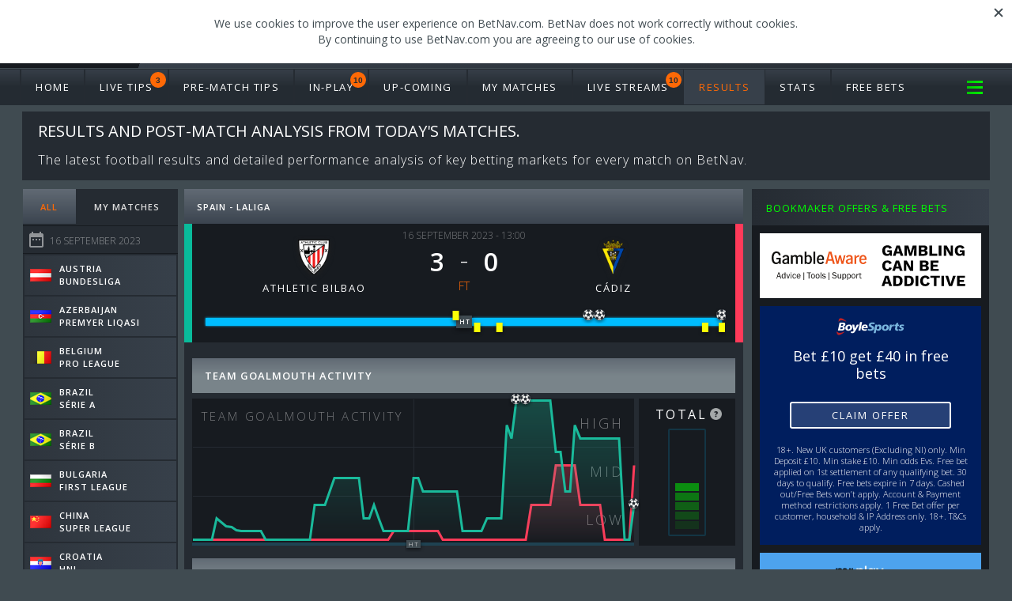

--- FILE ---
content_type: text/html; Charset=utf-8
request_url: https://www.betnav.com/results/759421/athletic-bilbao-vs-c%C3%A1diz
body_size: 16855
content:
<!DOCTYPE html><html><head><title>Athletic Bilbao 3 - 0 Cádiz | BetNav</title><meta http-equiv="content-type" content="text/html; charset=utf-8" /><meta name="description" content="Athletic Bilbao vs Cádiz - Result, analysis, line-ups, events, graphs &amp; statistics."><meta name="keywords" content="Athletic Bilbao, Cádiz, football, soccer, result, line-up, graph, analysis, statistics, stats, BetNav"><meta name="viewport" content="width=device-width, initial-scale=1.0, maximum-scale=1.0, user-scalable=0" /><meta name="apple-mobile-web-app-capable" content="yes" /><meta name="HandheldFriendly" content="true" /><meta name="theme-color" content="#404B51"><meta name="apple-mobile-web-app-status-bar-style" content="#404B51"><link rel="shortcut icon" href="/images/favicon.ico" type="image/x-icon" /><link type="text/css" rel="stylesheet" href="/css/flag_css.asp?v=20181015" /><link type="text/css" rel="stylesheet" href="/css/betnav.css?v=20250911_2" /><link type="text/css" rel="stylesheet" href="/css/bookmakers.css?v=20240325_b" /><script type="text/javascript" src="/js/betnav.js?v=20240325_l"></script><script type="text/javascript" src="/js/svg_betnav_timeline.js?v=20181015"></script><script type="text/javascript" src="/js/svg_betnav_activity.js?v=20181015"></script><script type="text/javascript" src="/js/formation.js?v=20190618"></script></head><script async src="https://www.googletagmanager.com/gtag/js?id=G-8BY1LPK5JY"></script><script>window.dataLayer = window.dataLayer || [];function gtag(){dataLayer.push(arguments);}gtag('js', new Date());gtag('config', 'G-8BY1LPK5JY');</script><body data-country="US" data-offers="true"><div id="wrapper" data-page="results" data-fdid="1"><div id="header"><div id="header_inner" class="sw"><span class="logo"><a href="/">BetNav</a></span><span class="strapline">Time to stop guessing!</span></div></div><div id="nav_bar"><div class="sw"><div id="main_nav"><span class="menu"  class="inplay"><span>Main Menu</span></span><ul><li class="mn_home"><a href="/">Home</a></li><li class="mn_tips"><a href="/tips">Live Tips<span class="count">3</span></a></li><li class="mn_pre_match_tips"><a href="/pre-match-tips">Pre-Match Tips</a></li><li class="mn_inplay"><a href="/inplay">In-Play<span class="count">10</span></a></li><li class="mn_upcoming"><a href="/upcoming">Up-Coming</a></li><li class="mn_mymatches mn_last"><a href="/mymatches">My Matches</a></li><li class="mn_streams mn_extra mn_e1"><a href="/live-streams">Live Streams<span class="count">10</span></a></li><li class="mn_results mn_extra on"><a href="/results">Results</a></li><li class="mn_stats mn_extra"><a href="/stats">Stats</a></li><li class="mn_free_bets mn_extra"><a href="/free-bets">Free Bets</a></li></ul></div><div id="odds_format"><span><a href="">Odds : <span class="odds_type">Decimal</span> <span class="expand">v</span></a></span><ul><li><a href="" data-type="decimal">Decimal</a></li><li><a href="" data-type="fractional">Fractional</a></li></ul></div></div></div><div id="nav_offers"><div class="title">Bookmaker Offers & Free Bets <span class="bn_close">Close</span></div><div id="nav_offers_menu"><ul><li><a href="" data-feed-id="7"><img src="/css/images/bookmakers/thumb_7.png" alt=""></a></li><li><a href="" data-feed-id="18"><img src="/css/images/bookmakers/thumb_18.png" alt=""></a></li><li><a href="" data-feed-id="27"><img src="/css/images/bookmakers/thumb_27.png" alt=""></a></li><li><a href="" data-feed-id="14"><img src="/css/images/bookmakers/thumb_14.png" alt=""></a></li><li><a href="" data-feed-id="5"><img src="/css/images/bookmakers/thumb_5.png" alt=""></a></li><li><a href="" data-feed-id="1"><img src="/css/images/bookmakers/thumb_1.png" alt=""></a></li><li><a href="" data-feed-id="4"><img src="/css/images/bookmakers/thumb_4.png" alt=""></a></li><li><a href="" data-feed-id="3"><img src="/css/images/bookmakers/thumb_3.png" alt=""></a></li></ul></div></div><div class="pageBlurb" id="pageBlurb"><h1 class="main">Results and post-match analysis from today's matches.</h1><p class="main">The latest football results and detailed performance analysis of key betting markets for every match on BetNav.</p></div><h2  class="menupanel bn_mm_date offer_marg toggle on" data-day="16" data-month="9" data-year="2023" id="title"><span class="title">Results&nbsp;</span><span class="dstr">16 September 2023</span><span class="material-icons">&#xE916</span><span class="bn_expand">v</span></h2><div id="body_container" class="sw"><div id="main_content_wrapper"><div id="main_content" class="bn_results"><div class="bn_left"><div><ul class="bn_mm_tabs"><li class="bn_mm_all on"><a href="">All</a></li><li class="bn_mm_mymatches"><a href="">My Matches</a></li></ul><div class="bn_match_menu_container"><div class="bn_match_menu" data-maid="759421"><div class="bn_mm_inner"><h3 class="bn_mm_comp" data-ctry="Austria" data-ord="1" data-coid="8"><img class="flag f4" src="https://www.betnav.com/images/trans.png" alt="Flag"/><span>Austria</span><span class="comp">Bundesliga</span></h3><div class="bn_mm_comp_box collapsed"><div><div class="bn_mm_match" data-id="761436" data-utc="2023-09-16 17:30:00"><a href="" class="bn_star">Fav</a><span class="bn_mm_status">FT</span><a href="/results/761436/sturm-graz-vs-red-bull-salzburg"><span class="bn_mm_ht" data-short="Sturm Graz"><span>Sturm Graz</span><span class="bn_mm_goals">2</span></span><span class="bn_mm_at" data-short="RB Salzburg"><span>Red Bull Salzburg</span><span class="bn_mm_goals">2</span></span></a></div><div class="bn_mm_match" data-id="761441" data-utc="2023-09-16 15:00:00"><a href="" class="bn_star">Fav</a><span class="bn_mm_status">FT</span><a href="/results/761441/austria-klagenfurt-vs-lask"><span class="bn_mm_ht" data-short="Klagenfurt"><span>Austria Klagenfurt</span><span class="bn_mm_goals">1</span></span><span class="bn_mm_at" data-short="LASK"><span>LASK</span><span class="bn_mm_goals">3</span></span></a></div><div class="bn_mm_match" data-id="761438" data-utc="2023-09-16 15:00:00"><a href="" class="bn_star">Fav</a><span class="bn_mm_status">FT</span><a href="/results/761438/blau-weiß-linz-vs-scr-altach"><span class="bn_mm_ht" data-short="BW Linz"><span>Blau-Weiß Linz</span><span class="bn_mm_goals">1</span></span><span class="bn_mm_at" data-short="SCR Altach"><span>SCR Altach</span><span class="bn_mm_goals">1</span></span></a></div></div></div><h3 class="bn_mm_comp" data-ctry="Azerbaijan" data-ord="1" data-coid="7"><img class="flag f3" src="https://www.betnav.com/images/trans.png" alt="Flag"/><span>Azerbaijan</span><span class="comp">Premyer Liqası</span></h3><div class="bn_mm_comp_box collapsed"><div><div class="bn_mm_match" data-id="769795" data-utc="2023-09-16 14:00:00"><a href="" class="bn_star">Fav</a><span class="bn_mm_status">FT</span><a href="/results/769795/araz-naxçıvan-vs-neftçi"><span class="bn_mm_ht" data-short="Araz-Nax."><span>Araz-Naxçıvan</span><span class="bn_mm_goals">1</span></span><span class="bn_mm_at" data-short="Neftçi"><span>Neftçi</span><span class="bn_mm_goals">0</span></span></a></div><div class="bn_mm_match" data-id="769799" data-utc="2023-09-16 12:00:00"><a href="" class="bn_star">Fav</a><span class="bn_mm_status">FT</span><a href="/results/769799/kəpəz-vs-səbail"><span class="bn_mm_ht" data-short="Kəpəz"><span>Kəpəz</span><span class="bn_mm_goals">0</span></span><span class="bn_mm_at" data-short="Səbail"><span>Səbail</span><span class="bn_mm_goals">3</span></span></a></div></div></div><h3 class="bn_mm_comp" data-ctry="Belgium" data-ord="1" data-coid="10"><img class="flag f6" src="https://www.betnav.com/images/trans.png" alt="Flag"/><span>Belgium</span><span class="comp">Pro League</span></h3><div class="bn_mm_comp_box collapsed"><div><div class="bn_mm_match" data-id="758886" data-utc="2023-09-16 18:45:00"><a href="" class="bn_star">Fav</a><span class="bn_mm_status">FT</span><a href="/results/758886/club-brugge-vs-charleroi"><span class="bn_mm_ht" data-short="Brugge"><span>Club Brugge</span><span class="bn_mm_goals">4</span></span><span class="bn_mm_at" data-short="Charleroi"><span>Charleroi</span><span class="bn_mm_goals">2</span></span></a></div><div class="bn_mm_match" data-id="758885" data-utc="2023-09-16 16:15:00"><a href="" class="bn_star">Fav</a><span class="bn_mm_status">FT</span><a href="/results/758885/union-saint-gilloise-vs-genk"><span class="bn_mm_ht" data-short="Union SG"><span>Union Saint-Gilloise</span><span class="bn_mm_goals">0</span></span><span class="bn_mm_at" data-short="Genk"><span>Genk</span><span class="bn_mm_goals">2</span></span></a></div><div class="bn_mm_match" data-id="758884" data-utc="2023-09-16 14:00:00"><a href="" class="bn_star">Fav</a><span class="bn_mm_status">FT</span><a href="/results/758884/rwdm-brussels-vs-cercle-brugge"><span class="bn_mm_ht" data-short="RWDM"><span>RWDM Brussels</span><span class="bn_mm_goals">2</span></span><span class="bn_mm_at" data-short="Cercle"><span>Cercle Brugge</span><span class="bn_mm_goals">1</span></span></a></div></div></div><h3 class="bn_mm_comp" data-ctry="Brazil" data-ord="1" data-coid="133"><img class="flag f59" src="https://www.betnav.com/images/trans.png" alt="Flag"/><span>Brazil</span><span class="comp">Série A</span></h3><div class="bn_mm_comp_box collapsed"><div><div class="bn_mm_match" data-id="770883" data-utc="2023-09-16 19:00:00"><a href="" class="bn_star">Fav</a><span class="bn_mm_status">FT</span><a href="/results/770883/vasco-da-gama-vs-fluminense"><span class="bn_mm_ht" data-short="Vasco"><span>Vasco da Gama</span><span class="bn_mm_goals">4</span></span><span class="bn_mm_at" data-short="Fluminense"><span>Fluminense</span><span class="bn_mm_goals">2</span></span></a></div><div class="bn_mm_match" data-id="770884" data-utc="2023-09-16 00:30:00"><a href="" class="bn_star">Fav</a><span class="bn_mm_status">FT</span><a href="/results/770884/palmeiras-vs-goiás"><span class="bn_mm_ht" data-short="Palmeiras"><span>Palmeiras</span><span class="bn_mm_goals">1</span></span><span class="bn_mm_at" data-short="Goiás"><span>Goiás</span><span class="bn_mm_goals">0</span></span></a></div><div class="bn_mm_match" data-id="770891" data-utc="2023-09-15 23:00:00"><a href="" class="bn_star">Fav</a><span class="bn_mm_status">FT</span><a href="/results/770891/cuiabá-vs-américa-mineiro"><span class="bn_mm_ht" data-short="Cuiabá"><span>Cuiabá</span><span class="bn_mm_goals">2</span></span><span class="bn_mm_at" data-short="América"><span>América Mineiro</span><span class="bn_mm_goals">2</span></span></a></div></div></div><h3 class="bn_mm_comp" data-ctry="Brazil" data-ord="2" data-coid="136"><img class="flag f59" src="https://www.betnav.com/images/trans.png" alt="Flag"/><span>Brazil</span><span class="comp">Série B</span></h3><div class="bn_mm_comp_box collapsed"><div><div class="bn_mm_match" data-id="771928" data-utc="2023-09-16 21:00:00"><a href="" class="bn_star">Fav</a><span class="bn_mm_status">FT</span><a href="/results/771928/juventude-vs-crb"><span class="bn_mm_ht" data-short="Juventude"><span>Juventude</span><span class="bn_mm_goals">3</span></span><span class="bn_mm_at" data-short="CRB"><span>CRB</span><span class="bn_mm_goals">1</span></span></a></div><div class="bn_mm_match" data-id="771930" data-utc="2023-09-16 20:00:00"><a href="" class="bn_star">Fav</a><span class="bn_mm_status">FT</span><a href="/results/771930/botafogo-sp-vs-atlético-goianiense"><span class="bn_mm_ht" data-short="Botafogo-SP"><span>Botafogo-SP</span><span class="bn_mm_goals">1</span></span><span class="bn_mm_at" data-short="Atlético-GO"><span>Atlético Goianiense</span><span class="bn_mm_goals">0</span></span></a></div><div class="bn_mm_match" data-id="771927" data-utc="2023-09-16 20:00:00"><a href="" class="bn_star">Fav</a><span class="bn_mm_status">FT</span><a href="/results/771927/sampaio-corrêa-vs-chapecoense"><span class="bn_mm_ht" data-short="SCFC"><span>Sampaio Corrêa</span><span class="bn_mm_goals">2</span></span><span class="bn_mm_at" data-short="Chapecoense"><span>Chapecoense</span><span class="bn_mm_goals">0</span></span></a></div><div class="bn_mm_match" data-id="771929" data-utc="2023-09-16 18:30:00"><a href="" class="bn_star">Fav</a><span class="bn_mm_status">FT</span><a href="/results/771929/criciúma-vs-mirassol"><span class="bn_mm_ht" data-short="Criciúma"><span>Criciúma</span><span class="bn_mm_goals">2</span></span><span class="bn_mm_at" data-short="Mirassol"><span>Mirassol</span><span class="bn_mm_goals">1</span></span></a></div><div class="bn_mm_match" data-id="771926" data-utc="2023-09-16 00:30:00"><a href="" class="bn_star">Fav</a><span class="bn_mm_status">FT</span><a href="/results/771926/abc-vs-sport-recife"><span class="bn_mm_ht" data-short="ABC"><span>ABC</span><span class="bn_mm_goals">0</span></span><span class="bn_mm_at" data-short="Sport"><span>Sport Recife</span><span class="bn_mm_goals">1</span></span></a></div></div></div><h3 class="bn_mm_comp" data-ctry="Bulgaria" data-ord="1" data-coid="11"><img class="flag f7" src="https://www.betnav.com/images/trans.png" alt="Flag"/><span>Bulgaria</span><span class="comp">First League</span></h3><div class="bn_mm_comp_box collapsed"><div><div class="bn_mm_match" data-id="765714" data-utc="2023-09-16 17:00:00"><a href="" class="bn_star">Fav</a><span class="bn_mm_status">FT</span><a href="/results/765714/ludogorets-vs-botev-plovdiv"><span class="bn_mm_ht" data-short="Ludogorets"><span>Ludogorets</span><span class="bn_mm_goals">2</span></span><span class="bn_mm_at" data-short="Botev Plovdiv"><span>Botev Plovdiv</span><span class="bn_mm_goals">2</span></span></a></div><div class="bn_mm_match" data-id="765713" data-utc="2023-09-16 14:30:00"><a href="" class="bn_star">Fav</a><span class="bn_mm_status">FT</span><a href="/results/765713/slavia-sofia-vs-lokomotiv-sofia"><span class="bn_mm_ht" data-short="Slavia Sofia"><span>Slavia Sofia</span><span class="bn_mm_goals">1</span></span><span class="bn_mm_at" data-short="Loko Sofia"><span>Lokomotiv Sofia</span><span class="bn_mm_goals">2</span></span></a></div></div></div><h3 class="bn_mm_comp" data-ctry="China" data-ord="1" data-coid="164"><img class="flag f66" src="https://www.betnav.com/images/trans.png" alt="Flag"/><span>China</span><span class="comp">Super League</span></h3><div class="bn_mm_comp_box collapsed"><div><div class="bn_mm_match" data-id="754392" data-utc="2023-09-16 11:35:00"><a href="" class="bn_star">Fav</a><span class="bn_mm_status">FT</span><a href="/results/754392/meizhou-hakka-vs-shenzhen-fc"><span class="bn_mm_ht" data-short="Meizhou"><span>Meizhou Hakka</span><span class="bn_mm_goals">5</span></span><span class="bn_mm_at" data-short="Shenzhen"><span>Shenzhen FC</span><span class="bn_mm_goals">1</span></span></a></div><div class="bn_mm_match" data-id="754391" data-utc="2023-09-16 09:30:00"><a href="" class="bn_star">Fav</a><span class="bn_mm_status">FT</span><a href="/results/754391/henan-vs-shanghai-shenhua"><span class="bn_mm_ht" data-short="Henan"><span>Henan</span><span class="bn_mm_goals">3</span></span><span class="bn_mm_at" data-short="Shenhua"><span>Shanghai Shenhua</span><span class="bn_mm_goals">0</span></span></a></div></div></div><h3 class="bn_mm_comp" data-ctry="Croatia" data-ord="1" data-coid="12"><img class="flag f8" src="https://www.betnav.com/images/trans.png" alt="Flag"/><span>Croatia</span><span class="comp">HNL</span></h3><div class="bn_mm_comp_box collapsed"><div><div class="bn_mm_match" data-id="756978" data-utc="2023-09-16 17:30:00"><a href="" class="bn_star">Fav</a><span class="bn_mm_status">FT</span><a href="/results/756978/rijeka-vs-osijek"><span class="bn_mm_ht" data-short="Rijeka"><span>Rijeka</span><span class="bn_mm_goals">2</span></span><span class="bn_mm_at" data-short="Osijek"><span>Osijek</span><span class="bn_mm_goals">1</span></span></a></div><div class="bn_mm_match" data-id="756977" data-utc="2023-09-16 15:00:00"><a href="" class="bn_star">Fav</a><span class="bn_mm_status">FT</span><a href="/results/756977/dinamo-zagreb-vs-slaven-belupo"><span class="bn_mm_ht" data-short="Dinamo"><span>Dinamo Zagreb</span><span class="bn_mm_goals">3</span></span><span class="bn_mm_at" data-short="Slaven"><span>Slaven Belupo</span><span class="bn_mm_goals">0</span></span></a></div></div></div><h3 class="bn_mm_comp" data-ctry="Czech Rep." data-ord="1" data-coid="89"><img class="flag f27" src="https://www.betnav.com/images/trans.png" alt="Flag"/><span>Czech Rep.</span><span class="comp">First League</span></h3><div class="bn_mm_comp_box collapsed"><div><div class="bn_mm_match" data-id="765851" data-utc="2023-09-16 16:00:00"><a href="" class="bn_star">Fav</a><span class="bn_mm_status">FT</span><a href="/results/765851/pardubice-vs-slavia-praha"><span class="bn_mm_ht" data-short="Pardubice"><span>Pardubice</span><span class="bn_mm_goals">0</span></span><span class="bn_mm_at" data-short="Slavia"><span>Slavia Praha</span><span class="bn_mm_goals">1</span></span></a></div><div class="bn_mm_match" data-id="765848" data-utc="2023-09-16 13:00:00"><a href="" class="bn_star">Fav</a><span class="bn_mm_status">FT</span><a href="/results/765848/bohemians-1905-vs-baník-ostrava"><span class="bn_mm_ht" data-short="Bohemians"><span>Bohemians 1905</span><span class="bn_mm_goals">1</span></span><span class="bn_mm_at" data-short="Baník"><span>Baník Ostrava</span><span class="bn_mm_goals">1</span></span></a></div><div class="bn_mm_match" data-id="765849" data-utc="2023-09-16 13:00:00"><a href="" class="bn_star">Fav</a><span class="bn_mm_status">FT</span><a href="/results/765849/karviná-vs-teplice"><span class="bn_mm_ht" data-short="Karviná"><span>Karviná</span><span class="bn_mm_goals">0</span></span><span class="bn_mm_at" data-short="Teplice"><span>Teplice</span><span class="bn_mm_goals">1</span></span></a></div><div class="bn_mm_match" data-id="765845" data-utc="2023-09-16 13:00:00"><a href="" class="bn_star">Fav</a><span class="bn_mm_status">FT</span><a href="/results/765845/mladá-boleslav-vs-hradec-králové"><span class="bn_mm_ht" data-short="Ml. Boleslav"><span>Mladá Boleslav</span><span class="bn_mm_goals">5</span></span><span class="bn_mm_at" data-short="Hradec Králové"><span>Hradec Králové</span><span class="bn_mm_goals">1</span></span></a></div><div class="bn_mm_match" data-id="765847" data-utc="2023-09-16 13:00:00"><a href="" class="bn_star">Fav</a><span class="bn_mm_status">FT</span><a href="/results/765847/sigma-olomouc-vs-dynamo-české-budějovice"><span class="bn_mm_ht" data-short="Sigma"><span>Sigma Olomouc</span><span class="bn_mm_goals">2</span></span><span class="bn_mm_at" data-short="Dynamo ČB"><span>Dynamo ČB</span><span class="bn_mm_goals">1</span></span></a></div></div></div><h3 class="bn_mm_comp" data-ctry="Denmark" data-ord="1" data-coid="14"><img class="flag f10" src="https://www.betnav.com/images/trans.png" alt="Flag"/><span>Denmark</span><span class="comp">Superliga</span></h3><div class="bn_mm_comp_box collapsed"><div><div class="bn_mm_match" data-id="756852" data-utc="2023-09-16 14:00:00"><a href="" class="bn_star">Fav</a><span class="bn_mm_status">FT</span><a href="/results/756852/fc-nordsjælland-vs-fc-københavn"><span class="bn_mm_ht" data-short="FCN"><span>FC Nordsjælland</span><span class="bn_mm_goals">2</span></span><span class="bn_mm_at" data-short="FCK"><span>FC København</span><span class="bn_mm_goals">2</span></span></a></div></div></div><h3 class="bn_mm_comp" data-ctry="England" data-ord="1" data-coid="4"><img class="flag f11" src="https://www.betnav.com/images/trans.png" alt="Flag"/><span>England</span><span class="comp">Premier League</span></h3><div class="bn_mm_comp_box collapsed"><div><div class="bn_mm_match" data-id="756472" data-utc="2023-09-16 16:30:00"><a href="" class="bn_star">Fav</a><span class="bn_mm_status">FT</span><a href="/results/756472/newcastle-united-vs-brentford"><span class="bn_mm_ht" data-short="Newcastle"><span>Newcastle United</span><span class="bn_mm_goals">1</span></span><span class="bn_mm_at" data-short="Brentford"><span>Brentford</span><span class="bn_mm_goals">0</span></span></a></div><div class="bn_mm_match" data-id="756467" data-utc="2023-09-16 14:00:00"><a href="" class="bn_star">Fav</a><span class="bn_mm_status">FT</span><a href="/results/756467/aston-villa-vs-crystal-palace"><span class="bn_mm_ht" data-short="Aston Villa"><span>Aston Villa</span><span class="bn_mm_goals">3</span></span><span class="bn_mm_at" data-short="Palace"><span>Crystal Palace</span><span class="bn_mm_goals">1</span></span></a></div><div class="bn_mm_match" data-id="756470" data-utc="2023-09-16 14:00:00"><a href="" class="bn_star">Fav</a><span class="bn_mm_status">FT</span><a href="/results/756470/fulham-vs-luton-town"><span class="bn_mm_ht" data-short="Fulham"><span>Fulham</span><span class="bn_mm_goals">1</span></span><span class="bn_mm_at" data-short="Luton"><span>Luton Town</span><span class="bn_mm_goals">0</span></span></a></div><div class="bn_mm_match" data-id="756471" data-utc="2023-09-16 14:00:00"><a href="" class="bn_star">Fav</a><span class="bn_mm_status">FT</span><a href="/results/756471/manchester-united-vs-brighton-&amp;-hove-albion"><span class="bn_mm_ht" data-short="Man Utd"><span>Manchester United</span><span class="bn_mm_goals">1</span></span><span class="bn_mm_at" data-short="Brighton"><span>Brighton</span><span class="bn_mm_goals">3</span></span></a></div><div class="bn_mm_match" data-id="756474" data-utc="2023-09-16 14:00:00"><a href="" class="bn_star">Fav</a><span class="bn_mm_status">FT</span><a href="/results/756474/tottenham-hotspur-vs-sheffield-united"><span class="bn_mm_ht" data-short="Spurs"><span>Tottenham Hotspur</span><span class="bn_mm_goals">2</span></span><span class="bn_mm_at" data-short="Sheff. Utd"><span>Sheffield United</span><span class="bn_mm_goals">1</span></span></a></div><div class="bn_mm_match" data-id="756475" data-utc="2023-09-16 14:00:00"><a href="" class="bn_star">Fav</a><span class="bn_mm_status">FT</span><a href="/results/756475/west-ham-united-vs-manchester-city"><span class="bn_mm_ht" data-short="West Ham"><span>West Ham United</span><span class="bn_mm_goals">1</span></span><span class="bn_mm_at" data-short="Man City"><span>Manchester City</span><span class="bn_mm_goals">3</span></span></a></div><div class="bn_mm_match" data-id="756476" data-utc="2023-09-16 11:30:00"><a href="" class="bn_star">Fav</a><span class="bn_mm_status">FT</span><a href="/results/756476/wolverhampton-wanderers-vs-liverpool"><span class="bn_mm_ht" data-short="Wolves"><span>Wolves</span><span class="bn_mm_goals">1</span></span><span class="bn_mm_at" data-short="Liverpool"><span>Liverpool</span><span class="bn_mm_goals">3</span></span></a></div></div></div><h3 class="bn_mm_comp" data-ctry="England" data-ord="2" data-coid="82"><img class="flag f11" src="https://www.betnav.com/images/trans.png" alt="Flag"/><span>England</span><span class="comp">Championship</span></h3><div class="bn_mm_comp_box collapsed"><div><div class="bn_mm_match" data-id="757241" data-utc="2023-09-16 18:45:00"><a href="" class="bn_star">Fav</a><span class="bn_mm_status">FT</span><a href="/results/757241/cardiff-city-vs-swansea-city"><span class="bn_mm_ht" data-short="Cardiff"><span>Cardiff City</span><span class="bn_mm_goals">2</span></span><span class="bn_mm_at" data-short="Swansea"><span>Swansea City</span><span class="bn_mm_goals">0</span></span></a></div><div class="bn_mm_match" data-id="757239" data-utc="2023-09-16 14:00:00"><a href="" class="bn_star">Fav</a><span class="bn_mm_status">FT</span><a href="/results/757239/blackburn-rovers-vs-middlesbrough"><span class="bn_mm_ht" data-short="Blackburn"><span>Blackburn Rovers</span><span class="bn_mm_goals">2</span></span><span class="bn_mm_at" data-short="Middlesbrough"><span>Middlesbrough</span><span class="bn_mm_goals">1</span></span></a></div><div class="bn_mm_match" data-id="757240" data-utc="2023-09-16 14:00:00"><a href="" class="bn_star">Fav</a><span class="bn_mm_status">FT</span><a href="/results/757240/bristol-city-vs-west-bromwich-albion"><span class="bn_mm_ht" data-short="Bristol City"><span>Bristol City</span><span class="bn_mm_goals">0</span></span><span class="bn_mm_at" data-short="West Brom"><span>West Bromwich Albion</span><span class="bn_mm_goals">0</span></span></a></div><div class="bn_mm_match" data-id="757242" data-utc="2023-09-16 14:00:00"><a href="" class="bn_star">Fav</a><span class="bn_mm_status">FT</span><a href="/results/757242/huddersfield-town-vs-rotherham-united"><span class="bn_mm_ht" data-short="Huddersfield"><span>Huddersfield Town</span><span class="bn_mm_goals">2</span></span><span class="bn_mm_at" data-short="Rotherham"><span>Rotherham United</span><span class="bn_mm_goals">0</span></span></a></div><div class="bn_mm_match" data-id="757245" data-utc="2023-09-16 14:00:00"><a href="" class="bn_star">Fav</a><span class="bn_mm_status">FT</span><a href="/results/757245/norwich-city-vs-stoke-city"><span class="bn_mm_ht" data-short="Norwich"><span>Norwich City</span><span class="bn_mm_goals">1</span></span><span class="bn_mm_at" data-short="Stoke"><span>Stoke City</span><span class="bn_mm_goals">0</span></span></a></div><div class="bn_mm_match" data-id="757246" data-utc="2023-09-16 14:00:00"><a href="" class="bn_star">Fav</a><span class="bn_mm_status">FT</span><a href="/results/757246/preston-north-end-vs-plymouth-argyle"><span class="bn_mm_ht" data-short="Preston"><span>Preston North End</span><span class="bn_mm_goals">2</span></span><span class="bn_mm_at" data-short="Plymouth"><span>Plymouth Argyle</span><span class="bn_mm_goals">1</span></span></a></div><div class="bn_mm_match" data-id="757247" data-utc="2023-09-16 14:00:00"><a href="" class="bn_star">Fav</a><span class="bn_mm_status">FT</span><a href="/results/757247/queens-park-rangers-vs-sunderland"><span class="bn_mm_ht" data-short="QPR"><span>Queens Park Rangers</span><span class="bn_mm_goals">1</span></span><span class="bn_mm_at" data-short="Sunderland"><span>Sunderland</span><span class="bn_mm_goals">3</span></span></a></div><div class="bn_mm_match" data-id="757248" data-utc="2023-09-16 14:00:00"><a href="" class="bn_star">Fav</a><span class="bn_mm_status">FT</span><a href="/results/757248/sheffield-wednesday-vs-ipswich-town"><span class="bn_mm_ht" data-short="Sheff. Wed"><span>Sheffield Wednesday</span><span class="bn_mm_goals">0</span></span><span class="bn_mm_at" data-short="Ipswich"><span>Ipswich Town</span><span class="bn_mm_goals">1</span></span></a></div><div class="bn_mm_match" data-id="757250" data-utc="2023-09-16 14:00:00"><a href="" class="bn_star">Fav</a><span class="bn_mm_status">FT</span><a href="/results/757250/watford-vs-birmingham-city"><span class="bn_mm_ht" data-short="Watford"><span>Watford</span><span class="bn_mm_goals">2</span></span><span class="bn_mm_at" data-short="Birmingham"><span>Birmingham City</span><span class="bn_mm_goals">0</span></span></a></div></div></div><h3 class="bn_mm_comp" data-ctry="Finland" data-ord="1" data-coid="72"><img class="flag f55" src="https://www.betnav.com/images/trans.png" alt="Flag"/><span>Finland</span><span class="comp">Veikkausliiga</span></h3><div class="bn_mm_comp_box collapsed"><div><div class="bn_mm_match" data-id="772991" data-utc="2023-09-16 14:00:00"><a href="" class="bn_star">Fav</a><span class="bn_mm_status">FT</span><a href="/results/772991/ac-oulu-vs-ifk-mariehamn"><span class="bn_mm_ht" data-short="Oulu"><span>AC Oulu</span><span class="bn_mm_goals">3</span></span><span class="bn_mm_at" data-short="Mariehamn"><span>IFK Mariehamn</span><span class="bn_mm_goals">2</span></span></a></div><div class="bn_mm_match" data-id="772974" data-utc="2023-09-16 14:00:00"><a href="" class="bn_star">Fav</a><span class="bn_mm_status">FT</span><a href="/results/772974/hjk-vs-inter-turku"><span class="bn_mm_ht" data-short="HJK"><span>HJK</span><span class="bn_mm_goals">2</span></span><span class="bn_mm_at" data-short="Inter"><span>Inter Turku</span><span class="bn_mm_goals">0</span></span></a></div><div class="bn_mm_match" data-id="772975" data-utc="2023-09-16 14:00:00"><a href="" class="bn_star">Fav</a><span class="bn_mm_status">FT</span><a href="/results/772975/sjk-vs-honka"><span class="bn_mm_ht" data-short="SJK"><span>SJK</span><span class="bn_mm_goals">1</span></span><span class="bn_mm_at" data-short="Honka"><span>Honka</span><span class="bn_mm_goals">2</span></span></a></div></div></div><h3 class="bn_mm_comp" data-ctry="France" data-ord="1" data-coid="61"><img class="flag f23" src="https://www.betnav.com/images/trans.png" alt="Flag"/><span>France</span><span class="comp">Ligue 1</span></h3><div class="bn_mm_comp_box collapsed"><div><div class="bn_mm_match" data-id="763396" data-utc="2023-09-16 19:00:00"><a href="" class="bn_star">Fav</a><span class="bn_mm_status">FT</span><a href="/results/763396/lens-vs-metz"><span class="bn_mm_ht" data-short="Lens"><span>Lens</span><span class="bn_mm_goals">0</span></span><span class="bn_mm_at" data-short="Metz"><span>Metz</span><span class="bn_mm_goals">1</span></span></a></div><div class="bn_mm_match" data-id="763390" data-utc="2023-09-16 15:00:00"><a href="" class="bn_star">Fav</a><span class="bn_mm_status">FT</span><a href="/results/763390/rennes-vs-lille"><span class="bn_mm_ht" data-short="Rennes"><span>Rennes</span><span class="bn_mm_goals">2</span></span><span class="bn_mm_at" data-short="Lille"><span>Lille</span><span class="bn_mm_goals">2</span></span></a></div></div></div><h3 class="bn_mm_comp" data-ctry="Germany" data-ord="1" data-coid="1"><img class="flag f12" src="https://www.betnav.com/images/trans.png" alt="Flag"/><span>Germany</span><span class="comp">Bundesliga</span></h3><div class="bn_mm_comp_box collapsed"><div><div class="bn_mm_match" data-id="764372" data-utc="2023-09-16 16:30:00"><a href="" class="bn_star">Fav</a><span class="bn_mm_status">FT</span><a href="/results/764372/bochum-vs-eintracht-frankfurt"><span class="bn_mm_ht" data-short="Bochum"><span>Bochum</span><span class="bn_mm_goals">1</span></span><span class="bn_mm_at" data-short="Eintracht"><span>Eintracht Frankfurt</span><span class="bn_mm_goals">1</span></span></a></div><div class="bn_mm_match" data-id="764376" data-utc="2023-09-16 13:30:00"><a href="" class="bn_star">Fav</a><span class="bn_mm_status">FT</span><a href="/results/764376/freiburg-vs-borussia-dortmund"><span class="bn_mm_ht" data-short="Freiburg"><span>Freiburg</span><span class="bn_mm_goals">2</span></span><span class="bn_mm_at" data-short="Dortmund"><span>Borussia Dortmund</span><span class="bn_mm_goals">4</span></span></a></div><div class="bn_mm_match" data-id="764373" data-utc="2023-09-16 13:30:00"><a href="" class="bn_star">Fav</a><span class="bn_mm_status">FT</span><a href="/results/764373/köln-vs-1899-hoffenheim"><span class="bn_mm_ht" data-short="Köln"><span>Köln</span><span class="bn_mm_goals">1</span></span><span class="bn_mm_at" data-short="Hoffenheim"><span>1899 Hoffenheim</span><span class="bn_mm_goals">3</span></span></a></div><div class="bn_mm_match" data-id="764374" data-utc="2023-09-16 13:30:00"><a href="" class="bn_star">Fav</a><span class="bn_mm_status">FT</span><a href="/results/764374/mainz-05-vs-stuttgart"><span class="bn_mm_ht" data-short="Mainz"><span>Mainz 05</span><span class="bn_mm_goals">1</span></span><span class="bn_mm_at" data-short="Stuttgart"><span>Stuttgart</span><span class="bn_mm_goals">3</span></span></a></div><div class="bn_mm_match" data-id="764375" data-utc="2023-09-16 13:30:00"><a href="" class="bn_star">Fav</a><span class="bn_mm_status">FT</span><a href="/results/764375/rb-leipzig-vs-augsburg"><span class="bn_mm_ht" data-short="RB Leipzig"><span>RB Leipzig</span><span class="bn_mm_goals">3</span></span><span class="bn_mm_at" data-short="Augsburg"><span>Augsburg</span><span class="bn_mm_goals">0</span></span></a></div><div class="bn_mm_match" data-id="764378" data-utc="2023-09-16 13:30:00"><a href="" class="bn_star">Fav</a><span class="bn_mm_status">FT</span><a href="/results/764378/wolfsburg-vs-union-berlin"><span class="bn_mm_ht" data-short="Wolfsburg"><span>Wolfsburg</span><span class="bn_mm_goals">2</span></span><span class="bn_mm_at" data-short="Union"><span>Union Berlin</span><span class="bn_mm_goals">1</span></span></a></div></div></div><h3 class="bn_mm_comp" data-ctry="Germany" data-ord="3" data-coid="24"><img class="flag f12" src="https://www.betnav.com/images/trans.png" alt="Flag"/><span>Germany</span><span class="comp">2. Bundesliga</span></h3><div class="bn_mm_comp_box collapsed"><div><div class="bn_mm_match" data-id="766074" data-utc="2023-09-16 18:30:00"><a href="" class="bn_star">Fav</a><span class="bn_mm_status">FT</span><a href="/results/766074/schalke-04-vs-magdeburg"><span class="bn_mm_ht" data-short="Schalke"><span>Schalke 04</span><span class="bn_mm_goals">4</span></span><span class="bn_mm_at" data-short="Magdeburg"><span>Magdeburg</span><span class="bn_mm_goals">3</span></span></a></div><div class="bn_mm_match" data-id="766081" data-utc="2023-09-16 11:00:00"><a href="" class="bn_star">Fav</a><span class="bn_mm_status">FT</span><a href="/results/766081/elversberg-vs-hamburg"><span class="bn_mm_ht" data-short="Elversberg"><span>Elversberg</span><span class="bn_mm_goals">2</span></span><span class="bn_mm_at" data-short="Hamburg"><span>Hamburg</span><span class="bn_mm_goals">1</span></span></a></div><div class="bn_mm_match" data-id="766079" data-utc="2023-09-16 11:00:00"><a href="" class="bn_star">Fav</a><span class="bn_mm_status">FT</span><a href="/results/766079/hansa-rostock-vs-fortuna-düsseldorf"><span class="bn_mm_ht" data-short="Hansa"><span>Hansa Rostock</span><span class="bn_mm_goals">1</span></span><span class="bn_mm_at" data-short="Fortuna"><span>Fortuna Düsseldorf</span><span class="bn_mm_goals">3</span></span></a></div><div class="bn_mm_match" data-id="766078" data-utc="2023-09-16 11:00:00"><a href="" class="bn_star">Fav</a><span class="bn_mm_status">FT</span><a href="/results/766078/karlsruher-vs-kaiserslautern"><span class="bn_mm_ht" data-short="Karlsruher"><span>Karlsruher</span><span class="bn_mm_goals">1</span></span><span class="bn_mm_at" data-short="FCK"><span>Kaiserslautern</span><span class="bn_mm_goals">1</span></span></a></div></div></div><h3 class="bn_mm_comp" data-ctry="Greece" data-ord="1" data-coid="76"><img class="flag f31" src="https://www.betnav.com/images/trans.png" alt="Flag"/><span>Greece</span><span class="comp">Super League</span></h3><div class="bn_mm_comp_box collapsed"><div><div class="bn_mm_match" data-id="768322" data-utc="2023-09-16 17:30:00"><a href="" class="bn_star">Fav</a><span class="bn_mm_status">FT</span><a href="/results/768322/panetolikos-vs-panathinaikos"><span class="bn_mm_ht" data-short="Panetolikos"><span>Panetolikos</span><span class="bn_mm_goals">0</span></span><span class="bn_mm_at" data-short="PAO"><span>Panathinaikos</span><span class="bn_mm_goals">5</span></span></a></div><div class="bn_mm_match" data-id="768323" data-utc="2023-09-16 14:30:00"><a href="" class="bn_star">Fav</a><span class="bn_mm_status">FT</span><a href="/results/768323/lamia-vs-ofi-crete"><span class="bn_mm_ht" data-short="Lamia"><span>Lamia</span><span class="bn_mm_goals">2</span></span><span class="bn_mm_at" data-short="OFI Crete"><span>OFI Crete</span><span class="bn_mm_goals">2</span></span></a></div></div></div><h3 class="bn_mm_comp" data-ctry="Iceland" data-ord="1" data-coid="78"><img class="flag f36" src="https://www.betnav.com/images/trans.png" alt="Flag"/><span>Iceland</span><span class="comp">Besta deild karla</span></h3><div class="bn_mm_comp_box collapsed"><div><div class="bn_mm_match" data-id="772940" data-utc="2023-09-16 13:00:00"><a href="" class="bn_star">Fav</a><span class="bn_mm_status">FT</span><a href="/results/772940/breiðablik-vs-fh"><span class="bn_mm_ht" data-short="Breiðablik"><span>Breiðablik</span><span class="bn_mm_goals">0</span></span><span class="bn_mm_at" data-short="FH"><span>FH</span><span class="bn_mm_goals">2</span></span></a></div></div></div><h3 class="bn_mm_comp" data-ctry="Italy" data-ord="1" data-coid="19"><img class="flag f13" src="https://www.betnav.com/images/trans.png" alt="Flag"/><span>Italy</span><span class="comp">Serie A</span></h3><div class="bn_mm_comp_box collapsed"><div><div class="bn_mm_match" data-id="764778" data-utc="2023-09-16 18:45:00"><a href="" class="bn_star">Fav</a><span class="bn_mm_status">FT</span><a href="/results/764778/genoa-vs-napoli"><span class="bn_mm_ht" data-short="Genoa"><span>Genoa</span><span class="bn_mm_goals">2</span></span><span class="bn_mm_at" data-short="Napoli"><span>Napoli</span><span class="bn_mm_goals">2</span></span></a></div><div class="bn_mm_match" data-id="764779" data-utc="2023-09-16 16:00:00"><a href="" class="bn_star">Fav</a><span class="bn_mm_status">FT</span><a href="/results/764779/inter-milan-vs-ac-milan"><span class="bn_mm_ht" data-short="Inter"><span>Inter Milan</span><span class="bn_mm_goals">5</span></span><span class="bn_mm_at" data-short="AC Milan"><span>AC Milan</span><span class="bn_mm_goals">1</span></span></a></div><div class="bn_mm_match" data-id="764780" data-utc="2023-09-16 13:00:00"><a href="" class="bn_star">Fav</a><span class="bn_mm_status">FT</span><a href="/results/764780/juventus-vs-lazio"><span class="bn_mm_ht" data-short="Juventus"><span>Juventus</span><span class="bn_mm_goals">3</span></span><span class="bn_mm_at" data-short="Lazio"><span>Lazio</span><span class="bn_mm_goals">1</span></span></a></div></div></div><h3 class="bn_mm_comp" data-ctry="Italy" data-ord="2" data-coid="84"><img class="flag f13" src="https://www.betnav.com/images/trans.png" alt="Flag"/><span>Italy</span><span class="comp">Serie B</span></h3><div class="bn_mm_comp_box collapsed"><div><div class="bn_mm_match" data-id="772443" data-utc="2023-09-16 14:15:00"><a href="" class="bn_star">Fav</a><span class="bn_mm_status">FT</span><a href="/results/772443/reggiana-vs-cremonese"><span class="bn_mm_ht" data-short="Reggiana"><span>Reggiana</span><span class="bn_mm_goals">2</span></span><span class="bn_mm_at" data-short="Cremonese"><span>Cremonese</span><span class="bn_mm_goals">2</span></span></a></div><div class="bn_mm_match" data-id="772437" data-utc="2023-09-16 12:00:00"><a href="" class="bn_star">Fav</a><span class="bn_mm_status">FT</span><a href="/results/772437/ascoli-vs-palermo"><span class="bn_mm_ht" data-short="Ascoli"><span>Ascoli</span><span class="bn_mm_goals">0</span></span><span class="bn_mm_at" data-short="Palermo"><span>Palermo</span><span class="bn_mm_goals">1</span></span></a></div><div class="bn_mm_match" data-id="772440" data-utc="2023-09-16 12:00:00"><a href="" class="bn_star">Fav</a><span class="bn_mm_status">FT</span><a href="/results/772440/cosenza-vs-südtirol"><span class="bn_mm_ht" data-short="Cosenza"><span>Cosenza</span><span class="bn_mm_goals">2</span></span><span class="bn_mm_at" data-short="Südtirol"><span>Südtirol</span><span class="bn_mm_goals">2</span></span></a></div><div class="bn_mm_match" data-id="772441" data-utc="2023-09-16 12:00:00"><a href="" class="bn_star">Fav</a><span class="bn_mm_status">FT</span><a href="/results/772441/feralpisalò-vs-modena"><span class="bn_mm_ht" data-short="Feralpisalò"><span>Feralpisalò</span><span class="bn_mm_goals">1</span></span><span class="bn_mm_at" data-short="Modena"><span>Modena</span><span class="bn_mm_goals">1</span></span></a></div><div class="bn_mm_match" data-id="772744" data-utc="2023-09-16 12:00:00"><a href="" class="bn_star">Fav</a><span class="bn_mm_status">FT</span><a href="/results/772744/lecco-vs-brescia"><span class="bn_mm_ht" data-short="Lecco"><span>Lecco</span><span class="bn_mm_goals">0</span></span><span class="bn_mm_at" data-short="Brescia"><span>Brescia</span><span class="bn_mm_goals">2</span></span></a></div><div class="bn_mm_match" data-id="772442" data-utc="2023-09-16 12:00:00"><a href="" class="bn_star">Fav</a><span class="bn_mm_status">FT</span><a href="/results/772442/pisa-vs-bari"><span class="bn_mm_ht" data-short="Pisa"><span>Pisa</span><span class="bn_mm_goals">1</span></span><span class="bn_mm_at" data-short="Bari"><span>Bari</span><span class="bn_mm_goals">1</span></span></a></div></div></div><h3 class="bn_mm_comp" data-ctry="Japan" data-ord="1" data-coid="147"><img class="flag f63" src="https://www.betnav.com/images/trans.png" alt="Flag"/><span>Japan</span><span class="comp">J1 League</span></h3><div class="bn_mm_comp_box collapsed"><div><div class="bn_mm_match" data-id="747663" data-utc="2023-09-16 10:00:00"><a href="" class="bn_star">Fav</a><span class="bn_mm_status">FT</span><a href="/results/747663/avispa-fukuoka-vs-nagoya-grampus"><span class="bn_mm_ht" data-short="Avispa"><span>Avispa Fukuoka</span><span class="bn_mm_goals">1</span></span><span class="bn_mm_at" data-short="Nagoya"><span>Nagoya Grampus</span><span class="bn_mm_goals">0</span></span></a></div><div class="bn_mm_match" data-id="747655" data-utc="2023-09-16 10:00:00"><a href="" class="bn_star">Fav</a><span class="bn_mm_status">FT</span><a href="/results/747655/hokkaido-consadole-sapporo-vs-shonan-bellmare"><span class="bn_mm_ht" data-short="HC Sapporo"><span>HC Sapporo</span><span class="bn_mm_goals">0</span></span><span class="bn_mm_at" data-short="Shonan"><span>Shonan Bellmare</span><span class="bn_mm_goals">1</span></span></a></div><div class="bn_mm_match" data-id="747662" data-utc="2023-09-16 10:00:00"><a href="" class="bn_star">Fav</a><span class="bn_mm_status">FT</span><a href="/results/747662/sanfrecce-hiroshima-vs-vissel-kobe"><span class="bn_mm_ht" data-short="Sanfrecce"><span>Sanfrecce Hiroshima</span><span class="bn_mm_goals">2</span></span><span class="bn_mm_at" data-short="Vissel"><span>Vissel Kobe</span><span class="bn_mm_goals">0</span></span></a></div><div class="bn_mm_match" data-id="747656" data-utc="2023-09-16 09:00:00"><a href="" class="bn_star">Fav</a><span class="bn_mm_status">FT</span><a href="/results/747656/kashima-antlers-vs-cerezo-osaka"><span class="bn_mm_ht" data-short="Kashima"><span>Kashima Antlers</span><span class="bn_mm_goals">1</span></span><span class="bn_mm_at" data-short="Cerezo"><span>Cerezo Osaka</span><span class="bn_mm_goals">0</span></span></a></div></div></div><h3 class="bn_mm_comp" data-ctry="Netherlands" data-ord="1" data-coid="15"><img class="flag f14" src="https://www.betnav.com/images/trans.png" alt="Flag"/><span>Netherlands</span><span class="comp">Eredivisie</span></h3><div class="bn_mm_comp_box collapsed"><div><div class="bn_mm_match" data-id="763701" data-utc="2023-09-16 19:00:00"><a href="" class="bn_star">Fav</a><span class="bn_mm_status">FT</span><a href="/results/763701/heracles-almelo-vs-fc-utrecht"><span class="bn_mm_ht" data-short="Heracles"><span>Heracles Almelo</span><span class="bn_mm_goals">1</span></span><span class="bn_mm_at" data-short="Utrecht"><span>FC Utrecht</span><span class="bn_mm_goals">3</span></span></a></div><div class="bn_mm_match" data-id="763699" data-utc="2023-09-16 18:00:00"><a href="" class="bn_star">Fav</a><span class="bn_mm_status">FT</span><a href="/results/763699/fortuna-sittard-vs-fc-volendam"><span class="bn_mm_ht" data-short="Fortuna"><span>Fortuna Sittard</span><span class="bn_mm_goals">3</span></span><span class="bn_mm_at" data-short="Volendam"><span>FC Volendam</span><span class="bn_mm_goals">1</span></span></a></div><div class="bn_mm_match" data-id="763700" data-utc="2023-09-16 18:00:00"><a href="" class="bn_star">Fav</a><span class="bn_mm_status">FT</span><a href="/results/763700/psv-vs-nec-nijmegen"><span class="bn_mm_ht" data-short="PSV"><span>PSV</span><span class="bn_mm_goals">4</span></span><span class="bn_mm_at" data-short="NEC"><span>NEC Nijmegen</span><span class="bn_mm_goals">0</span></span></a></div><div class="bn_mm_match" data-id="763698" data-utc="2023-09-16 16:45:00"><a href="" class="bn_star">Fav</a><span class="bn_mm_status">FT</span><a href="/results/763698/vitesse-vs-rkc-waalwijk"><span class="bn_mm_ht" data-short="Vitesse"><span>Vitesse</span><span class="bn_mm_goals">0</span></span><span class="bn_mm_at" data-short="RKC"><span>RKC Waalwijk</span><span class="bn_mm_goals">2</span></span></a></div><div class="bn_mm_match" data-id="763697" data-utc="2023-09-16 14:30:00"><a href="" class="bn_star">Fav</a><span class="bn_mm_status">FT</span><a href="/results/763697/feyenoord-vs-heerenveen"><span class="bn_mm_ht" data-short="Feyenoord"><span>Feyenoord</span><span class="bn_mm_goals">6</span></span><span class="bn_mm_at" data-short="Heerenveen"><span>Heerenveen</span><span class="bn_mm_goals">1</span></span></a></div></div></div><h3 class="bn_mm_comp" data-ctry="Norway" data-ord="1" data-coid="93"><img class="flag f45" src="https://www.betnav.com/images/trans.png" alt="Flag"/><span>Norway</span><span class="comp">Eliteserien</span></h3><div class="bn_mm_comp_box collapsed"><div><div class="bn_mm_match" data-id="749211" data-utc="2023-09-16 16:00:00"><a href="" class="bn_star">Fav</a><span class="bn_mm_status">FT</span><a href="/results/749211/haugesund-vs-viking"><span class="bn_mm_ht" data-short="Haugesund"><span>Haugesund</span><span class="bn_mm_goals">0</span></span><span class="bn_mm_at" data-short="Viking"><span>Viking</span><span class="bn_mm_goals">2</span></span></a></div><div class="bn_mm_match" data-id="749212" data-utc="2023-09-16 16:00:00"><a href="" class="bn_star">Fav</a><span class="bn_mm_status">FT</span><a href="/results/749212/molde-vs-odds-ballklubb"><span class="bn_mm_ht" data-short="Molde"><span>Molde</span><span class="bn_mm_goals">4</span></span><span class="bn_mm_at" data-short="Odds BK"><span>Odds Ballklubb</span><span class="bn_mm_goals">1</span></span></a></div><div class="bn_mm_match" data-id="749214" data-utc="2023-09-16 16:00:00"><a href="" class="bn_star">Fav</a><span class="bn_mm_status">FT</span><a href="/results/749214/sandefjord-vs-strømsgodset"><span class="bn_mm_ht" data-short="Sandefjord"><span>Sandefjord</span><span class="bn_mm_goals">2</span></span><span class="bn_mm_at" data-short="Strømsgodset"><span>Strømsgodset</span><span class="bn_mm_goals">0</span></span></a></div></div></div><h3 class="bn_mm_comp" data-ctry="Poland" data-ord="1" data-coid="94"><img class="flag f47" src="https://www.betnav.com/images/trans.png" alt="Flag"/><span>Poland</span><span class="comp">Ekstraklasa</span></h3><div class="bn_mm_comp_box collapsed"><div><div class="bn_mm_match" data-id="759140" data-utc="2023-09-16 18:00:00"><a href="" class="bn_star">Fav</a><span class="bn_mm_status">FT</span><a href="/results/759140/piast-gliwice-vs-legia-warszawa"><span class="bn_mm_ht" data-short="Piast"><span>Piast Gliwice</span><span class="bn_mm_goals">1</span></span><span class="bn_mm_at" data-short="Legia"><span>Legia Warszawa</span><span class="bn_mm_goals">1</span></span></a></div><div class="bn_mm_match" data-id="759143" data-utc="2023-09-16 15:30:00"><a href="" class="bn_star">Fav</a><span class="bn_mm_status">FT</span><a href="/results/759143/raków-częstochowa-vs-łks-łódź"><span class="bn_mm_ht" data-short="Raków"><span>Raków Częstochowa</span><span class="bn_mm_goals">1</span></span><span class="bn_mm_at" data-short="ŁKS Łódź"><span>ŁKS Łódź</span><span class="bn_mm_goals">0</span></span></a></div><div class="bn_mm_match" data-id="759141" data-utc="2023-09-16 13:00:00"><a href="" class="bn_star">Fav</a><span class="bn_mm_status">FT</span><a href="/results/759141/pogoń-szczecin-vs-korona-kielce"><span class="bn_mm_ht" data-short="Pogoń"><span>Pogoń Szczecin</span><span class="bn_mm_goals">3</span></span><span class="bn_mm_at" data-short="Korona"><span>Korona Kielce</span><span class="bn_mm_goals">1</span></span></a></div></div></div><h3 class="bn_mm_comp" data-ctry="Portugal" data-ord="1" data-coid="16"><img class="flag f15" src="https://www.betnav.com/images/trans.png" alt="Flag"/><span>Portugal</span><span class="comp">Liga Portugal</span></h3><div class="bn_mm_comp_box collapsed"><div><div class="bn_mm_match" data-id="767769" data-utc="2023-09-16 19:30:00"><a href="" class="bn_star">Fav</a><span class="bn_mm_status">FT</span><a href="/results/767769/vizela-vs-benfica"><span class="bn_mm_ht" data-short="Vizela"><span>Vizela</span><span class="bn_mm_goals">1</span></span><span class="bn_mm_at" data-short="Benfica"><span>Benfica</span><span class="bn_mm_goals">2</span></span></a></div><div class="bn_mm_match" data-id="767770" data-utc="2023-09-16 17:00:00"><a href="" class="bn_star">Fav</a><span class="bn_mm_status">FT</span><a href="/results/767770/farense-vs-sc-braga"><span class="bn_mm_ht" data-short="Farense"><span>Farense</span><span class="bn_mm_goals">3</span></span><span class="bn_mm_at" data-short="SC Braga"><span>SC Braga</span><span class="bn_mm_goals">1</span></span></a></div><div class="bn_mm_match" data-id="767772" data-utc="2023-09-16 14:30:00"><a href="" class="bn_star">Fav</a><span class="bn_mm_status">FT</span><a href="/results/767772/rio-ave-vs-famalicão"><span class="bn_mm_ht" data-short="Rio Ave"><span>Rio Ave</span><span class="bn_mm_goals">1</span></span><span class="bn_mm_at" data-short="Famalicão"><span>Famalicão</span><span class="bn_mm_goals">1</span></span></a></div></div></div><h3 class="bn_mm_comp" data-ctry="Rep. Ireland" data-ord="1" data-coid="95"><img class="flag f34" src="https://www.betnav.com/images/trans.png" alt="Flag"/><span>Rep. Ireland</span><span class="comp">Premier Division</span></h3><div class="bn_mm_comp_box collapsed"><div><div class="bn_mm_match" data-id="748528" data-utc="2023-09-16 18:45:00"><a href="" class="bn_star">Fav</a><span class="bn_mm_status">FT</span><a href="/results/748528/sligo-rovers-vs-ucd"><span class="bn_mm_ht" data-short="Sligo"><span>Sligo Rovers</span><span class="bn_mm_goals">2</span></span><span class="bn_mm_at" data-short="UCD"><span>UCD</span><span class="bn_mm_goals">0</span></span></a></div></div></div><h3 class="bn_mm_comp" data-ctry="Romania" data-ord="1" data-coid="96"><img class="flag f24" src="https://www.betnav.com/images/trans.png" alt="Flag"/><span>Romania</span><span class="comp">Liga I</span></h3><div class="bn_mm_comp_box collapsed"><div><div class="bn_mm_match" data-id="767118" data-utc="2023-09-16 18:30:00"><a href="" class="bn_star">Fav</a><span class="bn_mm_status">FT</span><a href="/results/767118/universitatea-craiova-vs-sepsi-osk"><span class="bn_mm_ht" data-short="CSU Craiova"><span>Universitatea Craiova</span><span class="bn_mm_goals">2</span></span><span class="bn_mm_at" data-short="Sepsi OSK"><span>Sepsi OSK</span><span class="bn_mm_goals">1</span></span></a></div></div></div><h3 class="bn_mm_comp" data-ctry="Russia" data-ord="1" data-coid="74"><img class="flag f28" src="https://www.betnav.com/images/trans.png" alt="Flag"/><span>Russia</span><span class="comp">Premier League</span></h3><div class="bn_mm_comp_box collapsed"><div><div class="bn_mm_match" data-id="760739" data-utc="2023-09-16 18:15:00"><a href="" class="bn_star">Fav</a><span class="bn_mm_status">FT</span><a href="/results/760739/baltika-kaliningrad-vs-rostov"><span class="bn_mm_ht" data-short="Baltika"><span>Baltika Kaliningrad</span><span class="bn_mm_goals">2</span></span><span class="bn_mm_at" data-short="Rostov"><span>Rostov</span><span class="bn_mm_goals">2</span></span></a></div><div class="bn_mm_match" data-id="760861" data-utc="2023-09-16 16:00:00"><a href="" class="bn_star">Fav</a><span class="bn_mm_status">FT</span><a href="/results/760861/spartak-moskva-vs-sochi"><span class="bn_mm_ht" data-short="Spartak"><span>Spartak Moskva</span><span class="bn_mm_goals">1</span></span><span class="bn_mm_at" data-short="Sochi"><span>Sochi</span><span class="bn_mm_goals">0</span></span></a></div><div class="bn_mm_match" data-id="760736" data-utc="2023-09-16 13:30:00"><a href="" class="bn_star">Fav</a><span class="bn_mm_status">FT</span><a href="/results/760736/akhmat-grozny-vs-krasnodar"><span class="bn_mm_ht" data-short="Akhmat"><span>Akhmat Grozny</span><span class="bn_mm_goals">1</span></span><span class="bn_mm_at" data-short="Krasnodar"><span>Krasnodar</span><span class="bn_mm_goals">1</span></span></a></div><div class="bn_mm_match" data-id="760733" data-utc="2023-09-16 11:00:00"><a href="" class="bn_star">Fav</a><span class="bn_mm_status">FT</span><a href="/results/760733/cska-moskva-vs-krylia-sovetov-samara"><span class="bn_mm_ht" data-short="CSKA"><span>CSKA Moskva</span><span class="bn_mm_goals">2</span></span><span class="bn_mm_at" data-short="KS Samara"><span>Krylia Sovetov Samara</span><span class="bn_mm_goals">2</span></span></a></div></div></div><h3 class="bn_mm_comp" data-ctry="Saudi Arabia" data-ord="1" data-coid="214"><img class="flag f82" src="https://www.betnav.com/images/trans.png" alt="Flag"/><span>Saudi Arabia</span><span class="comp">Pro League</span></h3><div class="bn_mm_comp_box collapsed"><div><div class="bn_mm_match" data-id="770362" data-utc="2023-09-16 18:00:00"><a href="" class="bn_star">Fav</a><span class="bn_mm_status">FT</span><a href="/results/770362/al-ahli-saudi-vs-al-taawoun"><span class="bn_mm_ht" data-short="Al-Ahli"><span>Al-Ahli Saudi</span><span class="bn_mm_goals">3</span></span><span class="bn_mm_at" data-short="Al-Taawoun"><span>Al-Taawoun</span><span class="bn_mm_goals">2</span></span></a></div><div class="bn_mm_match" data-id="770361" data-utc="2023-09-16 15:00:00"><a href="" class="bn_star">Fav</a><span class="bn_mm_status">FT</span><a href="/results/770361/al-hazem-vs-al-tai"><span class="bn_mm_ht" data-short="Al-Hazem"><span>Al-Hazem</span><span class="bn_mm_goals">1</span></span><span class="bn_mm_at" data-short="Al-Tai"><span>Al-Tai</span><span class="bn_mm_goals">1</span></span></a></div><div class="bn_mm_match" data-id="770357" data-utc="2023-09-16 15:00:00"><a href="" class="bn_star">Fav</a><span class="bn_mm_status">FT</span><a href="/results/770357/al-raed-vs-al-nassr"><span class="bn_mm_ht" data-short="Al-Raed"><span>Al-Raed</span><span class="bn_mm_goals">1</span></span><span class="bn_mm_at" data-short="Al-Nassr"><span>Al-Nassr</span><span class="bn_mm_goals">3</span></span></a></div><div class="bn_mm_match" data-id="770360" data-utc="2023-09-16 12:00:00"><a href="" class="bn_star">Fav</a><span class="bn_mm_status">FT</span><a href="/results/770360/abha-vs-al-ettifaq"><span class="bn_mm_ht" data-short="Abha"><span>Abha</span><span class="bn_mm_goals">1</span></span><span class="bn_mm_at" data-short="Al-Ettifaq"><span>Al-Ettifaq</span><span class="bn_mm_goals">3</span></span></a></div></div></div><h3 class="bn_mm_comp" data-ctry="Scotland" data-ord="1" data-coid="17"><img class="flag f16" src="https://www.betnav.com/images/trans.png" alt="Flag"/><span>Scotland</span><span class="comp">Premiership</span></h3><div class="bn_mm_comp_box collapsed"><div><div class="bn_mm_match" data-id="762638" data-utc="2023-09-16 14:00:00"><a href="" class="bn_star">Fav</a><span class="bn_mm_status">FT</span><a href="/results/762638/celtic-vs-dundee"><span class="bn_mm_ht" data-short="Celtic"><span>Celtic</span><span class="bn_mm_goals">3</span></span><span class="bn_mm_at" data-short="Dundee"><span>Dundee</span><span class="bn_mm_goals">0</span></span></a></div><div class="bn_mm_match" data-id="762639" data-utc="2023-09-16 14:00:00"><a href="" class="bn_star">Fav</a><span class="bn_mm_status">FT</span><a href="/results/762639/hearts-vs-aberdeen"><span class="bn_mm_ht" data-short="Hearts"><span>Hearts</span><span class="bn_mm_goals">2</span></span><span class="bn_mm_at" data-short="Aberdeen"><span>Aberdeen</span><span class="bn_mm_goals">0</span></span></a></div><div class="bn_mm_match" data-id="762640" data-utc="2023-09-16 14:00:00"><a href="" class="bn_star">Fav</a><span class="bn_mm_status">FT</span><a href="/results/762640/kilmarnock-vs-hibernian"><span class="bn_mm_ht" data-short="Kilmarnock"><span>Kilmarnock</span><span class="bn_mm_goals">2</span></span><span class="bn_mm_at" data-short="Hibs"><span>Hibernian</span><span class="bn_mm_goals">2</span></span></a></div><div class="bn_mm_match" data-id="762641" data-utc="2023-09-16 14:00:00"><a href="" class="bn_star">Fav</a><span class="bn_mm_status">FT</span><a href="/results/762641/motherwell-vs-st-mirren"><span class="bn_mm_ht" data-short="Motherwell"><span>Motherwell</span><span class="bn_mm_goals">0</span></span><span class="bn_mm_at" data-short="St Mirren"><span>St Mirren</span><span class="bn_mm_goals">1</span></span></a></div><div class="bn_mm_match" data-id="762642" data-utc="2023-09-16 14:00:00"><a href="" class="bn_star">Fav</a><span class="bn_mm_status">FT</span><a href="/results/762642/ross-county-vs-livingston"><span class="bn_mm_ht" data-short="Ross County"><span>Ross County</span><span class="bn_mm_goals">1</span></span><span class="bn_mm_at" data-short="Livingston"><span>Livingston</span><span class="bn_mm_goals">1</span></span></a></div><div class="bn_mm_match" data-id="762643" data-utc="2023-09-16 11:30:00"><a href="" class="bn_star">Fav</a><span class="bn_mm_status">FT</span><a href="/results/762643/st-johnstone-vs-rangers"><span class="bn_mm_ht" data-short="St Johnstone"><span>St Johnstone</span><span class="bn_mm_goals">0</span></span><span class="bn_mm_at" data-short="Rangers"><span>Rangers</span><span class="bn_mm_goals">2</span></span></a></div></div></div><h3 class="bn_mm_comp" data-ctry="Serbia" data-ord="1" data-coid="545"><img class="flag f88" src="https://www.betnav.com/images/trans.png" alt="Flag"/><span>Serbia</span><span class="comp">SuperLiga</span></h3><div class="bn_mm_comp_box collapsed"><div><div class="bn_mm_match" data-id="769998" data-utc="2023-09-16 18:15:00"><a href="" class="bn_star">Fav</a><span class="bn_mm_status">FT</span><a href="/results/769998/spartak-subotica-vs-vojvodina"><span class="bn_mm_ht" data-short="Subotica"><span>Spartak Subotica</span><span class="bn_mm_goals">2</span></span><span class="bn_mm_at" data-short="Vojvodina"><span>Vojvodina</span><span class="bn_mm_goals">0</span></span></a></div><div class="bn_mm_match" data-id="770002" data-utc="2023-09-16 17:00:00"><a href="" class="bn_star">Fav</a><span class="bn_mm_status">FT</span><a href="/results/770002/tsc-vs-železničar-pančevo"><span class="bn_mm_ht" data-short="TSC"><span>TSC</span><span class="bn_mm_goals">6</span></span><span class="bn_mm_at" data-short="Železničar"><span>Železničar Pančevo</span><span class="bn_mm_goals">3</span></span></a></div><div class="bn_mm_match" data-id="769999" data-utc="2023-09-16 17:00:00"><a href="" class="bn_star">Fav</a><span class="bn_mm_status">FT</span><a href="/results/769999/voždovac-vs-mladost-lučani"><span class="bn_mm_ht" data-short="Voždovac"><span>Voždovac</span><span class="bn_mm_goals">3</span></span><span class="bn_mm_at" data-short="Mladost"><span>Mladost Lučani</span><span class="bn_mm_goals">1</span></span></a></div><div class="bn_mm_match" data-id="770001" data-utc="2023-09-16 16:05:00"><a href="" class="bn_star">Fav</a><span class="bn_mm_status">FT</span><a href="/results/770001/čukarički-vs-crvena-zvezda"><span class="bn_mm_ht" data-short="Čukarički"><span>Čukarički</span><span class="bn_mm_goals">2</span></span><span class="bn_mm_at" data-short="Red Star"><span>Crvena Zvezda</span><span class="bn_mm_goals">1</span></span></a></div></div></div><h3 class="bn_mm_comp" data-ctry="Slovakia" data-ord="1" data-coid="81"><img class="flag f49" src="https://www.betnav.com/images/trans.png" alt="Flag"/><span>Slovakia</span><span class="comp narrow">First Football League</span></h3><div class="bn_mm_comp_box collapsed"><div><div class="bn_mm_match" data-id="766773" data-utc="2023-09-16 16:00:00"><a href="" class="bn_star">Fav</a><span class="bn_mm_status">FT</span><a href="/results/766773/mšk-žilina-vs-dukla-banská-bystrica"><span class="bn_mm_ht" data-short="Žilina"><span>MŠK Žilina</span><span class="bn_mm_goals">1</span></span><span class="bn_mm_at" data-short="Dukla"><span>Dukla Banská Bystrica</span><span class="bn_mm_goals">4</span></span></a></div><div class="bn_mm_match" data-id="766778" data-utc="2023-09-16 16:00:00"><a href="" class="bn_star">Fav</a><span class="bn_mm_status">FT</span><a href="/results/766778/ružomberok-vs-košice"><span class="bn_mm_ht" data-short="Ružomberok"><span>Ružomberok</span><span class="bn_mm_goals">1</span></span><span class="bn_mm_at" data-short="Košice"><span>Košice</span><span class="bn_mm_goals">0</span></span></a></div><div class="bn_mm_match" data-id="766774" data-utc="2023-09-16 16:00:00"><a href="" class="bn_star">Fav</a><span class="bn_mm_status">FT</span><a href="/results/766774/zemplín-michalovce-vs-spartak-trnava"><span class="bn_mm_ht" data-short="Zemplín"><span>Zemplín Michalovce</span><span class="bn_mm_goals">3</span></span><span class="bn_mm_at" data-short="Trnava"><span>Spartak Trnava</span><span class="bn_mm_goals">4</span></span></a></div></div></div><h3 class="bn_mm_comp" data-ctry="Slovenia" data-ord="1" data-coid="97"><img class="flag f50" src="https://www.betnav.com/images/trans.png" alt="Flag"/><span>Slovenia</span><span class="comp">PrvaLiga</span></h3><div class="bn_mm_comp_box collapsed"><div><div class="bn_mm_match" data-id="766956" data-utc="2023-09-16 18:15:00"><a href="" class="bn_star">Fav</a><span class="bn_mm_status">FT</span><a href="/results/766956/olimpija-ljubljana-vs-maribor"><span class="bn_mm_ht" data-short="Olimpija"><span>Olimpija Ljubljana</span><span class="bn_mm_goals">2</span></span><span class="bn_mm_at" data-short="Maribor"><span>Maribor</span><span class="bn_mm_goals">1</span></span></a></div><div class="bn_mm_match" data-id="766960" data-utc="2023-09-16 15:30:00"><a href="" class="bn_star">Fav</a><span class="bn_mm_status">FT</span><a href="/results/766960/mura-vs-bravo"><span class="bn_mm_ht" data-short="Mura"><span>Mura</span><span class="bn_mm_goals">1</span></span><span class="bn_mm_at" data-short="Bravo"><span>Bravo</span><span class="bn_mm_goals">1</span></span></a></div><div class="bn_mm_match" data-id="766959" data-utc="2023-09-16 13:00:00"><a href="" class="bn_star">Fav</a><span class="bn_mm_status">FT</span><a href="/results/766959/aluminij-vs-rogaska"><span class="bn_mm_ht" data-short="Aluminij"><span>Aluminij</span><span class="bn_mm_goals">1</span></span><span class="bn_mm_at" data-short="Rogaska"><span>Rogaska</span><span class="bn_mm_goals">2</span></span></a></div></div></div><h3 class="bn_mm_comp" data-ctry="South Africa" data-ord="1" data-coid="222"><img class="flag f89" src="https://www.betnav.com/images/trans.png" alt="Flag"/><span>South Africa</span><span class="comp">Premier Division</span></h3><div class="bn_mm_comp_box collapsed"><div><div class="bn_mm_match" data-id="770653" data-utc="2023-09-16 15:30:00"><a href="" class="bn_star">Fav</a><span class="bn_mm_status">FT</span><a href="/results/770653/kaizer-chiefs-vs-royal-am"><span class="bn_mm_ht" data-short="Kaizer Chiefs"><span>Kaizer Chiefs</span><span class="bn_mm_goals">0</span></span><span class="bn_mm_at" data-short="Royal AM"><span>Royal AM</span><span class="bn_mm_goals">0</span></span></a></div><div class="bn_mm_match" data-id="770650" data-utc="2023-09-16 13:00:00"><a href="" class="bn_star">Fav</a><span class="bn_mm_status">FT</span><a href="/results/770650/golden-arrows-vs-stellenbosch"><span class="bn_mm_ht" data-short="Golden Arrows"><span>Golden Arrows</span><span class="bn_mm_goals">0</span></span><span class="bn_mm_at" data-short="Stellenbosch"><span>Stellenbosch</span><span class="bn_mm_goals">0</span></span></a></div></div></div><h3 class="bn_mm_comp" data-ctry="Spain" data-ord="1" data-coid="68"><img class="flag f29" src="https://www.betnav.com/images/trans.png" alt="Flag"/><span>Spain</span><span class="comp">LaLiga</span></h3><div class="bn_mm_comp_box"><div><div class="bn_mm_match" data-id="759422" data-utc="2023-09-16 19:00:00"><a href="" class="bn_star">Fav</a><span class="bn_mm_status">FT</span><a href="/results/759422/barcelona-vs-real-betis"><span class="bn_mm_ht" data-short="Barcelona"><span>Barcelona</span><span class="bn_mm_goals">5</span></span><span class="bn_mm_at" data-short="Real Betis"><span>Real Betis</span><span class="bn_mm_goals">0</span></span></a></div><div class="bn_mm_match" data-id="759423" data-utc="2023-09-16 16:30:00"><a href="" class="bn_star">Fav</a><span class="bn_mm_status">FT</span><a href="/results/759423/celta-vigo-vs-mallorca"><span class="bn_mm_ht" data-short="Celta"><span>Celta Vigo</span><span class="bn_mm_goals">0</span></span><span class="bn_mm_at" data-short="Mallorca"><span>Mallorca</span><span class="bn_mm_goals">1</span></span></a></div><div class="bn_mm_match" data-id="759427" data-utc="2023-09-16 14:15:00"><a href="" class="bn_star">Fav</a><span class="bn_mm_status">FT</span><a href="/results/759427/valencia-vs-atlético-madrid"><span class="bn_mm_ht" data-short="Valencia"><span>Valencia</span><span class="bn_mm_goals">3</span></span><span class="bn_mm_at" data-short="Atlético"><span>Atlético Madrid</span><span class="bn_mm_goals">0</span></span></a></div><div class="bn_mm_match on" data-id="759421" data-utc="2023-09-16 12:00:00"><a href="" class="bn_star">Fav</a><span class="bn_mm_status">FT</span><a href="/results/759421/athletic-bilbao-vs-cádiz"><span class="bn_mm_ht" data-short="Athletic"><span>Athletic Bilbao</span><span class="bn_mm_goals">3</span></span><span class="bn_mm_at" data-short="Cádiz"><span>Cádiz</span><span class="bn_mm_goals">0</span></span></a></div></div></div><h3 class="bn_mm_comp" data-ctry="Spain" data-ord="2" data-coid="104"><img class="flag f29" src="https://www.betnav.com/images/trans.png" alt="Flag"/><span>Spain</span><span class="comp">Segunda División</span></h3><div class="bn_mm_comp_box collapsed"><div><div class="bn_mm_match" data-id="762207" data-utc="2023-09-16 19:00:00"><a href="" class="bn_star">Fav</a><span class="bn_mm_status">FT</span><a href="/results/762207/albacete-balompié-vs-burgos"><span class="bn_mm_ht" data-short="Albacete"><span>Albacete Balompié</span><span class="bn_mm_goals">2</span></span><span class="bn_mm_at" data-short="Burgos"><span>Burgos</span><span class="bn_mm_goals">1</span></span></a></div><div class="bn_mm_match" data-id="762208" data-utc="2023-09-16 16:30:00"><a href="" class="bn_star">Fav</a><span class="bn_mm_status">FT</span><a href="/results/762208/alcorcón-vs-levante"><span class="bn_mm_ht" data-short="Alcorcón"><span>Alcorcón</span><span class="bn_mm_goals">0</span></span><span class="bn_mm_at" data-short="Levante"><span>Levante</span><span class="bn_mm_goals">2</span></span></a></div><div class="bn_mm_match" data-id="762215" data-utc="2023-09-16 16:30:00"><a href="" class="bn_star">Fav</a><span class="bn_mm_status">FT</span><a href="/results/762215/real-valladolid-vs-cartagena"><span class="bn_mm_ht" data-short="Valladolid"><span>Real Valladolid</span><span class="bn_mm_goals">1</span></span><span class="bn_mm_at" data-short="Cartagena"><span>Cartagena</span><span class="bn_mm_goals">0</span></span></a></div><div class="bn_mm_match" data-id="762213" data-utc="2023-09-16 14:15:00"><a href="" class="bn_star">Fav</a><span class="bn_mm_status">FT</span><a href="/results/762213/huesca-vs-villarreal-b"><span class="bn_mm_ht" data-short="Huesca"><span>Huesca</span><span class="bn_mm_goals">2</span></span><span class="bn_mm_at" data-short="Villarreal B"><span>Villarreal B</span><span class="bn_mm_goals">2</span></span></a></div></div></div><h3 class="bn_mm_comp" data-ctry="Sweden" data-ord="1" data-coid="98"><img class="flag f51" src="https://www.betnav.com/images/trans.png" alt="Flag"/><span>Sweden</span><span class="comp">Allsvenskan</span></h3><div class="bn_mm_comp_box collapsed"><div><div class="bn_mm_match" data-id="748688" data-utc="2023-09-16 15:30:00"><a href="" class="bn_star">Fav</a><span class="bn_mm_status">FT</span><a href="/results/748688/djurgårdens-if-vs-ifk-värnamo"><span class="bn_mm_ht" data-short="Djurgården"><span>Djurgårdens IF</span><span class="bn_mm_goals">1</span></span><span class="bn_mm_at" data-short="Värnamo"><span>IFK Värnamo</span><span class="bn_mm_goals">2</span></span></a></div><div class="bn_mm_match" data-id="748690" data-utc="2023-09-16 13:00:00"><a href="" class="bn_star">Fav</a><span class="bn_mm_status">FT</span><a href="/results/748690/ifk-göteborg-vs-if-brommapojkarna"><span class="bn_mm_ht" data-short="Göteborg"><span>IFK Göteborg</span><span class="bn_mm_goals">1</span></span><span class="bn_mm_at" data-short="BP"><span>IF Brommapojkarna</span><span class="bn_mm_goals">0</span></span></a></div><div class="bn_mm_match" data-id="748694" data-utc="2023-09-16 13:00:00"><a href="" class="bn_star">Fav</a><span class="bn_mm_status">FT</span><a href="/results/748694/ik-sirius-vs-varbergs-bois"><span class="bn_mm_ht" data-short="Sirius"><span>IK Sirius</span><span class="bn_mm_goals">7</span></span><span class="bn_mm_at" data-short="Varbergs"><span>Varbergs BoIS</span><span class="bn_mm_goals">0</span></span></a></div></div></div><h3 class="bn_mm_comp" data-ctry="Sweden" data-ord="3" data-coid="129"><img class="flag f51" src="https://www.betnav.com/images/trans.png" alt="Flag"/><span>Sweden</span><span class="comp">Superettan</span></h3><div class="bn_mm_comp_box collapsed"><div><div class="bn_mm_match" data-id="748875" data-utc="2023-09-16 13:00:00"><a href="" class="bn_star">Fav</a><span class="bn_mm_status">FT</span><a href="/results/748875/ik-brage-vs-trelleborgs-ff"><span class="bn_mm_ht" data-short="IK Brage"><span>IK Brage</span><span class="bn_mm_goals">1</span></span><span class="bn_mm_at" data-short="Trelleborg"><span>Trelleborgs FF</span><span class="bn_mm_goals">1</span></span></a></div><div class="bn_mm_match" data-id="748877" data-utc="2023-09-16 13:00:00"><a href="" class="bn_star">Fav</a><span class="bn_mm_status">FT</span><a href="/results/748877/östersunds-fk-vs-gefle-if"><span class="bn_mm_ht" data-short="Östersunds"><span>Östersunds FK</span><span class="bn_mm_goals">2</span></span><span class="bn_mm_at" data-short="Gefle"><span>Gefle IF</span><span class="bn_mm_goals">2</span></span></a></div><div class="bn_mm_match" data-id="748874" data-utc="2023-09-16 11:00:00"><a href="" class="bn_star">Fav</a><span class="bn_mm_status">FT</span><a href="/results/748874/afc-eskilstuna-vs-örgryte-is"><span class="bn_mm_ht" data-short="Eskilstuna"><span>AFC Eskilstuna</span><span class="bn_mm_goals">1</span></span><span class="bn_mm_at" data-short="Örgryte"><span>Örgryte IS</span><span class="bn_mm_goals">3</span></span></a></div></div></div><h3 class="bn_mm_comp" data-ctry="Turkey" data-ord="1" data-coid="66"><img class="flag f26" src="https://www.betnav.com/images/trans.png" alt="Flag"/><span>Turkey</span><span class="comp">Süper Lig</span></h3><div class="bn_mm_comp_box collapsed"><div><div class="bn_mm_match" data-id="768799" data-utc="2023-09-16 17:00:00"><a href="" class="bn_star">Fav</a><span class="bn_mm_status">FT</span><a href="/results/768799/adana-demirspor-vs-pendikspor"><span class="bn_mm_ht" data-short="Adana Demir."><span>Adana Demirspor</span><span class="bn_mm_goals">3</span></span><span class="bn_mm_at" data-short="Pendikspor"><span>Pendikspor</span><span class="bn_mm_goals">0</span></span></a></div><div class="bn_mm_match" data-id="768797" data-utc="2023-09-16 17:00:00"><a href="" class="bn_star">Fav</a><span class="bn_mm_status">FT</span><a href="/results/768797/galatasaray-vs-samsunspor"><span class="bn_mm_ht" data-short="Galatasaray"><span>Galatasaray</span><span class="bn_mm_goals">4</span></span><span class="bn_mm_at" data-short="Samsunspor"><span>Samsunspor</span><span class="bn_mm_goals">2</span></span></a></div><div class="bn_mm_match" data-id="768795" data-utc="2023-09-16 14:00:00"><a href="" class="bn_star">Fav</a><span class="bn_mm_status">FT</span><a href="/results/768795/kayserispor-vs-gaziantep"><span class="bn_mm_ht" data-short="Kayserispor"><span>Kayserispor</span><span class="bn_mm_goals">2</span></span><span class="bn_mm_at" data-short="Gaziantep"><span>Gaziantep</span><span class="bn_mm_goals">0</span></span></a></div><div class="bn_mm_match" data-id="768804" data-utc="2023-09-16 14:00:00"><a href="" class="bn_star">Fav</a><span class="bn_mm_status">FT</span><a href="/results/768804/konyaspor-vs-çaykur-rizespor"><span class="bn_mm_ht" data-short="Konyaspor"><span>Konyaspor</span><span class="bn_mm_goals">1</span></span><span class="bn_mm_at" data-short="C. Rizespor"><span>Çaykur Rizespor</span><span class="bn_mm_goals">2</span></span></a></div></div></div><h3 class="bn_mm_comp" data-ctry="Turkey" data-ord="3" data-coid="401"><img class="flag f26" src="https://www.betnav.com/images/trans.png" alt="Flag"/><span>Turkey</span><span class="comp">1. Lig</span></h3><div class="bn_mm_comp_box collapsed"><div><div class="bn_mm_match" data-id="769481" data-utc="2023-09-16 16:00:00"><a href="" class="bn_star">Fav</a><span class="bn_mm_status">FT</span><a href="/results/769481/kocaelispor-vs-boluspor"><span class="bn_mm_ht" data-short="Kocaelispor"><span>Kocaelispor</span><span class="bn_mm_goals">2</span></span><span class="bn_mm_at" data-short="Boluspor"><span>Boluspor</span><span class="bn_mm_goals">1</span></span></a></div><div class="bn_mm_match" data-id="769479" data-utc="2023-09-16 16:00:00"><a href="" class="bn_star">Fav</a><span class="bn_mm_status">FT</span><a href="/results/769479/ümraniyespor-vs-çorum"><span class="bn_mm_ht" data-short="Ümraniyespor"><span>Ümraniyespor</span><span class="bn_mm_goals">0</span></span><span class="bn_mm_at" data-short="Çorum"><span>Çorum</span><span class="bn_mm_goals">3</span></span></a></div><div class="bn_mm_match" data-id="769480" data-utc="2023-09-16 13:00:00"><a href="" class="bn_star">Fav</a><span class="bn_mm_status">FT</span><a href="/results/769480/ankara-keçiörengücü-vs-şanlıurfaspor"><span class="bn_mm_ht" data-short="Keciörengücü"><span>Ankara Keçiörengücü</span><span class="bn_mm_goals">2</span></span><span class="bn_mm_at" data-short="Şanlıurfaspor"><span>Şanlıurfaspor</span><span class="bn_mm_goals">0</span></span></a></div><div class="bn_mm_match" data-id="769483" data-utc="2023-09-16 13:00:00"><a href="" class="bn_star">Fav</a><span class="bn_mm_status">FT</span><a href="/results/769483/bb-erzurumspor-vs-altay"><span class="bn_mm_ht" data-short="Erzurumspor"><span>BB Erzurumspor</span><span class="bn_mm_goals">4</span></span><span class="bn_mm_at" data-short="Altay"><span>Altay</span><span class="bn_mm_goals">0</span></span></a></div></div></div><h3 class="bn_mm_comp" data-ctry="Ukraine" data-ord="1" data-coid="67"><img class="flag f52" src="https://www.betnav.com/images/trans.png" alt="Flag"/><span>Ukraine</span><span class="comp">Premier League</span></h3><div class="bn_mm_comp_box collapsed"><div><div class="bn_mm_match" data-id="768106" data-utc="2023-09-16 16:00:00"><a href="" class="bn_star">Fav</a><span class="bn_mm_status">FT</span><a href="/results/768106/oleksandriya-vs-mynai"><span class="bn_mm_ht" data-short="Oleksandriya"><span>Oleksandriya</span><span class="bn_mm_goals">1</span></span><span class="bn_mm_at" data-short="Mynai"><span>Mynai</span><span class="bn_mm_goals">1</span></span></a></div><div class="bn_mm_match" data-id="768111" data-utc="2023-09-16 14:00:00"><a href="" class="bn_star">Fav</a><span class="bn_mm_status">FT</span><a href="/results/768111/shakhtar-donetsk-vs-obolon-kyiv"><span class="bn_mm_ht" data-short="Shakhtar"><span>Shakhtar Donetsk</span><span class="bn_mm_goals">1</span></span><span class="bn_mm_at" data-short="Obolon"><span>Obolon Kyiv</span><span class="bn_mm_goals">0</span></span></a></div><div class="bn_mm_match" data-id="768104" data-utc="2023-09-16 12:00:00"><a href="" class="bn_star">Fav</a><span class="bn_mm_status">FT</span><a href="/results/768104/chornomorets-vs-polissya-zhytomyr"><span class="bn_mm_ht" data-short="Chornomorets"><span>Chornomorets</span><span class="bn_mm_goals">1</span></span><span class="bn_mm_at" data-short="Polissya"><span>Polissya Zhytomyr</span><span class="bn_mm_goals">0</span></span></a></div></div></div><h3 class="bn_mm_comp" data-ctry="USA" data-ord="1" data-coid="-73"><img class="flag f56" src="https://www.betnav.com/images/trans.png" alt="Flag"/><span>USA</span><span class="comp narrow">MLS                           </span></h3><div class="bn_mm_comp_box collapsed"><div><div class="bn_mm_match" data-id="-57300" data-utc="2023-09-16 21:00:00"><a href="" class="bn_star">Fav</a><span class="bn_mm_status">FT</span><a href="/results/-57300/atlanta-united-vs-inter-miami"><span class="bn_mm_ht" data-short="Atlanta Utd"><span>Atlanta United</span><span class="bn_mm_goals">5</span></span><span class="bn_mm_at" data-short="Inter Miami"><span>Inter Miami</span><span class="bn_mm_goals">2</span></span></a></div><div class="bn_mm_match" data-id="-57301" data-utc="2023-09-16 19:30:00"><a href="" class="bn_star">Fav</a><span class="bn_mm_status">FT</span><a href="/results/-57301/new-york-city-fc-vs-new-york-red-bulls"><span class="bn_mm_ht" data-short="NYCFC"><span>New York City FC</span><span class="bn_mm_goals">0</span></span><span class="bn_mm_at" data-short="NYRB"><span>New York Red Bulls</span><span class="bn_mm_goals">0</span></span></a></div></div></div></div></div></div></div></div><div class="bn_main"><div class="bn_panel" data-maid="759421"><h2><span class="bn_title">Spain - LaLiga</span></h2><div class="bn_match_header"><span class="bn_date">16 September 2023 - 13:00</span><span class="bn_home" data-short="Athletic"><span class="bn_crest"><img src="https://www.betnav.com/images/crests/532.png" alt=""/></span><span class="bn_name">Athletic Bilbao</span></span><span class="bn_score"><span class="bn_hs">3</span><span class="bn_dial">-</span><span class="bn_as">0</span></span><span class="bn_away" data-short="Cádiz"><span class="bn_crest"><img src="https://www.betnav.com/images/crests/3293.png" alt=""/></span><span class="bn_name">Cádiz</span></span><span class="bn_status">FT</span><div class="bn_timeline" data-id="759421"><!--<timeline status="FT" minute="90" length="90"><e m="45" t="YC" s="1"/><e m="46" t="YC" s="2"/><e m="50" t="YC" s="2"/><e m="66" t="G" s="1"/><e m="68" t="G" s="1"/><e m="87" t="YC" s="2"/><e m="90" t="G" s="1"/><e m="90" t="YC" s="2"/></timeline>--></div></div><div class="bn_market"><h2><span class="bn_title">Team Goalmouth Activity</span></h2><div class="bn_market_content"><div class="bn_activity_graph bn_goal_chart"><div class="betnav_chart" data-id="759421" data-title="TEAM GOALMOUTH ACTIVITY"><!--<chart y_min="0" y_max="110" plots="2" minutes="90" status="FT"><p m="1" hy="0" ay="0"/><p m="2" hy="0" ay="0"/><p m="3" hy="0" ay="0"/><p m="4" hy="0" ay="0"/><p m="5" hy="20" ay="0"/><p m="6" hy="17" ay="0"/><p m="7" hy="14" ay="0"/><p m="8" hy="13" ay="0"/><p m="9" hy="11" ay="0"/><p m="10" hy="10" ay="0"/><p m="11" hy="10" ay="0"/><p m="12" hy="10" ay="0"/><p m="13" hy="10" ay="0"/><p m="14" hy="10" ay="0"/><p m="15" hy="0" ay="0"/><p m="16" hy="0" ay="0"/><p m="17" hy="0" ay="0"/><p m="18" hy="0" ay="0"/><p m="19" hy="0" ay="0"/><p m="20" hy="0" ay="0"/><p m="21" hy="0" ay="0"/><p m="22" hy="0" ay="0"/><p m="23" hy="0" ay="0"/><p m="24" hy="0" ay="0"/><p m="25" hy="30" ay="0"/><p m="26" hy="30" ay="0"/><p m="27" hy="30" ay="0"/><p m="28" hy="40" ay="0"/><p m="29" hy="50" ay="0"/><p m="30" hy="50" ay="0"/><p m="31" hy="50" ay="0"/><p m="32" hy="50" ay="0"/><p m="33" hy="50" ay="0"/><p m="34" hy="50" ay="0"/><p m="35" hy="20" ay="0"/><p m="36" hy="20" ay="0"/><p m="37" hy="30" ay="0"/><p m="38" hy="20" ay="0"/><p m="39" hy="10" ay="0"/><p m="40" hy="10" ay="0"/><p m="41" hy="10" ay="10"/><p m="42" hy="10" ay="10"/><p m="43" hy="10" ay="10"/><p m="44" hy="10" ay="10"/><p m="45" hy="50" ay="10"/><p m="46" hy="50" ay="10"/><p m="47" hy="40" ay="10"/><p m="48" hy="40" ay="10"/><p m="49" hy="40" ay="10"/><p m="50" hy="40" ay="10"/><p m="51" hy="40" ay="0"/><p m="52" hy="40" ay="0"/><p m="53" hy="40" ay="0"/><p m="54" hy="40" ay="0"/><p m="55" hy="10" ay="0"/><p m="56" hy="10" ay="0"/><p m="57" hy="10" ay="0"/><p m="58" hy="10" ay="0"/><p m="59" hy="10" ay="0"/><p m="60" hy="20" ay="0"/><p m="61" hy="20" ay="0"/><p m="62" hy="20" ay="0"/><p m="63" hy="20" ay="0"/><p m="64" hy="90" ay="0"/><p m="65" hy="80" ay="0"/><p m="66" hy="110" ay="0" g="1"/><p m="67" hy="110" ay="0"/><p m="68" hy="140" ay="0" g="1"/><p m="69" hy="150" ay="30"/><p m="70" hy="140" ay="30"/><p m="71" hy="140" ay="30"/><p m="72" hy="140" ay="30"/><p m="73" hy="140" ay="30"/><p m="74" hy="70" ay="60"/><p m="75" hy="70" ay="60"/><p m="76" hy="40" ay="60"/><p m="77" hy="40" ay="60"/><p m="78" hy="90" ay="60"/><p m="79" hy="80" ay="30"/><p m="80" hy="80" ay="30"/><p m="81" hy="80" ay="30"/><p m="82" hy="80" ay="30"/><p m="83" hy="80" ay="30"/><p m="84" hy="80" ay="0"/><p m="85" hy="80" ay="0"/><p m="86" hy="80" ay="0"/><p m="87" hy="80" ay="0"/><p m="88" hy="0" ay="0"/><p m="89" hy="0" ay="0"/><p m="90" hy="30" ay="60" g="1"/></chart>--></div></div><div class="bn_total"><span class="title">Total<a>?<span class="bn_t_help hidden">This shows the combined total goalmouth activity for the 2 teams in the entire match so far. The level of activity is quantified by comparing it against that from thousands of historic matches.</span></a></span><div class="bn_meter match"><div class="bn_act" data-size="44"><div>44</div><span class="bn_10"></span><span class="bn_9"></span><span class="bn_8"></span><span class="bn_7"></span><span class="bn_6"></span><span class="bn_5"></span><span class="bn_4"></span><span class="bn_3"></span><span class="bn_2"></span><span class="bn_1"></span></div></div></div></div></div><div class="bn_market"><h2><span class="bn_title">Match Goalmouth Activity</span></h2><div class="bn_market_content"><div class="bn_activity_graph bn_goal_chart"><div class="betnav_chart" data-id="759421" data-title="MATCH GOALMOUTH ACTIVITY"><!--<chart y_min="0" y_max="130" minutes="90" status="FT"><p m="1" r="0" y="0"/><p m="2" r="0" y="0"/><p m="3" r="0" y="0"/><p m="4" r="0" y="0"/><p m="5" r="0.2" y="20"/><p m="6" r="0.17" y="17"/><p m="7" r="0.14" y="14"/><p m="8" r="0.13" y="13"/><p m="9" r="0.11" y="11"/><p m="10" r="0.1" y="10"/><p m="11" r="0.09" y="10"/><p m="12" r="0.08" y="10"/><p m="13" r="0.08" y="10"/><p m="14" r="0.07" y="10"/><p m="15" r="0.07" y="0"/><p m="16" r="0.06" y="0"/><p m="17" r="0.06" y="0"/><p m="18" r="0.06" y="0"/><p m="19" r="0.05" y="0"/><p m="20" r="0.05" y="0"/><p m="21" r="0.05" y="0"/><p m="22" r="0.05" y="0"/><p m="23" r="0.04" y="0"/><p m="24" r="0.04" y="0"/><p m="25" r="0.16" y="30"/><p m="26" r="0.15" y="30"/><p m="27" r="0.15" y="30"/><p m="28" r="0.18" y="40"/><p m="29" r="0.21" y="50"/><p m="30" r="0.2" y="50"/><p m="31" r="0.19" y="50"/><p m="32" r="0.19" y="50"/><p m="33" r="0.18" y="50"/><p m="34" r="0.18" y="50"/><p m="35" r="0.17" y="20"/><p m="36" r="0.17" y="20"/><p m="37" r="0.19" y="30"/><p m="38" r="0.18" y="20"/><p m="39" r="0.18" y="10"/><p m="40" r="0.17" y="10"/><p m="41" r="0.2" y="20"/><p m="42" r="0.19" y="20"/><p m="43" r="0.19" y="20"/><p m="44" r="0.18" y="20"/><p m="45" r="0.27" y="60"/><p m="46" r="0.26" y="60"/><p m="47" r="0.26" y="50"/><p m="48" r="0.25" y="50"/><p m="49" r="0.24" y="50"/><p m="50" r="0.24" y="50"/><p m="51" r="0.24" y="40"/><p m="52" r="0.23" y="40"/><p m="53" r="0.23" y="40"/><p m="54" r="0.22" y="40"/><p m="55" r="0.24" y="10"/><p m="56" r="0.23" y="10"/><p m="57" r="0.23" y="10"/><p m="58" r="0.22" y="10"/><p m="59" r="0.22" y="10"/><p m="60" r="0.23" y="20"/><p m="61" r="0.23" y="20"/><p m="62" r="0.23" y="20"/><p m="63" r="0.22" y="20"/><p m="64" r="0.33" y="90"/><p m="65" r="0.32" y="80"/><p m="66" r="0.36" y="110" g="1"/><p m="67" r="0.36" y="110"/><p m="68" r="0.4" y="140" g="1"/><p m="69" r="0.45" y="180"/><p m="70" r="0.44" y="170"/><p m="71" r="0.44" y="170"/><p m="72" r="0.43" y="170"/><p m="73" r="0.42" y="170"/><p m="74" r="0.46" y="130"/><p m="75" r="0.45" y="130"/><p m="76" r="0.45" y="100"/><p m="77" r="0.44" y="100"/><p m="78" r="0.54" y="150"/><p m="79" r="0.53" y="110"/><p m="80" r="0.52" y="110"/><p m="81" r="0.52" y="110"/><p m="82" r="0.51" y="110"/><p m="83" r="0.51" y="110"/><p m="84" r="0.5" y="80"/><p m="85" r="0.49" y="80"/><p m="86" r="0.49" y="80"/><p m="87" r="0.48" y="80"/><p m="88" r="0.48" y="0"/><p m="89" r="0.47" y="0"/><p m="90" r="0.57" y="90" g="1"/></chart>--></div></div><div class="bn_total"><span class="title">Total<a>?<span class="bn_t_help hidden">This shows the total goalmouth activity for the entire match. The level of activity is quantified by comparing it against that from thousands of historic matches.</span></a></span><div class="bn_meter match"><div class="bn_act" data-size="44"><div>44</div><span class="bn_10"></span><span class="bn_9"></span><span class="bn_8"></span><span class="bn_7"></span><span class="bn_6"></span><span class="bn_5"></span><span class="bn_4"></span><span class="bn_3"></span><span class="bn_2"></span><span class="bn_1"></span></div></div></div></div></div><div class="bn_market"><h2><span class="bn_title">Foul Activity</span></h2><div class="bn_market_content"><div class="bn_activity_graph bn_goal_chart"><div class="betnav_chart" data-id="759421" data-title="FOUL ACTIVITY"><!--<chart y_min="0" y_max="70" minutes="90" status="FT"><p m="1" y="0"/><p m="2" y="50"/><p m="3" y="33"/><p m="4" y="25"/><p m="5" y="20"/><p m="6" y="17"/><p m="7" y="14"/><p m="8" y="25"/><p m="9" y="22"/><p m="10" y="20"/><p m="11" y="20"/><p m="12" y="20"/><p m="13" y="30"/><p m="14" y="30"/><p m="15" y="30"/><p m="16" y="30"/><p m="17" y="40"/><p m="18" y="30"/><p m="19" y="30"/><p m="20" y="30"/><p m="21" y="30"/><p m="22" y="20"/><p m="23" y="20"/><p m="24" y="20"/><p m="25" y="30"/><p m="26" y="30"/><p m="27" y="20"/><p m="28" y="20"/><p m="29" y="20"/><p m="30" y="20"/><p m="31" y="20"/><p m="32" y="20"/><p m="33" y="10"/><p m="34" y="20"/><p m="35" y="10"/><p m="36" y="10"/><p m="37" y="30"/><p m="38" y="30"/><p m="39" y="30"/><p m="40" y="30"/><p m="41" y="60"/><p m="42" y="60"/><p m="43" y="60"/><p m="44" y="60"/><p m="45" y="120"/><p m="46" y="120"/><p m="47" y="100"/><p m="48" y="100"/><p m="49" y="100"/><p m="50" y="100"/><p m="51" y="70"/><p m="52" y="70"/><p m="53" y="70"/><p m="54" y="60"/><p m="55" y="10"/><p m="56" y="10"/><p m="57" y="10"/><p m="58" y="10"/><p m="59" y="10"/><p m="60" y="20"/><p m="61" y="20"/><p m="62" y="20"/><p m="63" y="20"/><p m="64" y="30"/><p m="65" y="20"/><p m="66" y="20"/><p m="67" y="20"/><p m="68" y="20"/><p m="69" y="30"/><p m="70" y="20"/><p m="71" y="20"/><p m="72" y="20"/><p m="73" y="20"/><p m="74" y="20"/><p m="75" y="20"/><p m="76" y="20"/><p m="77" y="20"/><p m="78" y="20"/><p m="79" y="10"/><p m="80" y="10"/><p m="81" y="10"/><p m="82" y="10"/><p m="83" y="10"/><p m="84" y="0"/><p m="85" y="0"/><p m="86" y="0"/><p m="87" y="0"/><p m="88" y="40"/><p m="89" y="40"/><p m="90" y="50"/></chart>--></div></div><div class="bn_total"><span class="title">Total<a>?<span class="bn_t_help hidden">This shows the total foul activity for the entire match. The level of activity is quantified by comparing it against that from thousands of historic matches.</span></a></span><div class="bn_meter match"><div class="bn_act" data-size="48"><div>48</div><span class="bn_10"></span><span class="bn_9"></span><span class="bn_8"></span><span class="bn_7"></span><span class="bn_6"></span><span class="bn_5"></span><span class="bn_4"></span><span class="bn_3"></span><span class="bn_2"></span><span class="bn_1"></span></div></div></div></div></div><div class="bn_market"><h2><span class="bn_title">Corner Activity</span></h2><div class="bn_market_content"><div class="bn_activity_graph bn_goal_chart"><div class="betnav_chart" data-id="759421" data-title="CORNER ACTIVITY"><!--<chart y_min="0" y_max="30" minutes="90" status="FT"><p m="1" y="0"/><p m="2" y="0"/><p m="3" y="0"/><p m="4" y="0"/><p m="5" y="20"/><p m="6" y="17"/><p m="7" y="14"/><p m="8" y="25"/><p m="9" y="22"/><p m="10" y="20"/><p m="11" y="18"/><p m="12" y="17"/><p m="13" y="15"/><p m="14" y="14"/><p m="15" y="13"/><p m="16" y="13"/><p m="17" y="13"/><p m="18" y="13"/><p m="19" y="13"/><p m="20" y="7"/><p m="21" y="7"/><p m="22" y="7"/><p m="23" y="0"/><p m="24" y="0"/><p m="25" y="0"/><p m="26" y="0"/><p m="27" y="0"/><p m="28" y="0"/><p m="29" y="0"/><p m="30" y="0"/><p m="31" y="0"/><p m="32" y="0"/><p m="33" y="0"/><p m="34" y="0"/><p m="35" y="0"/><p m="36" y="0"/><p m="37" y="0"/><p m="38" y="0"/><p m="39" y="0"/><p m="40" y="0"/><p m="41" y="0"/><p m="42" y="0"/><p m="43" y="0"/><p m="44" y="0"/><p m="45" y="7"/><p m="46" y="7"/><p m="47" y="7"/><p m="48" y="7"/><p m="49" y="7"/><p m="50" y="13"/><p m="51" y="13"/><p m="52" y="13"/><p m="53" y="13"/><p m="54" y="13"/><p m="55" y="20"/><p m="56" y="20"/><p m="57" y="20"/><p m="58" y="20"/><p m="59" y="20"/><p m="60" y="20"/><p m="61" y="20"/><p m="62" y="20"/><p m="63" y="20"/><p m="64" y="20"/><p m="65" y="13"/><p m="66" y="13"/><p m="67" y="13"/><p m="68" y="13"/><p m="69" y="13"/><p m="70" y="7"/><p m="71" y="7"/><p m="72" y="7"/><p m="73" y="7"/><p m="74" y="13"/><p m="75" y="7"/><p m="76" y="7"/><p m="77" y="7"/><p m="78" y="13"/><p m="79" y="13"/><p m="80" y="13"/><p m="81" y="13"/><p m="82" y="13"/><p m="83" y="13"/><p m="84" y="13"/><p m="85" y="13"/><p m="86" y="13"/><p m="87" y="13"/><p m="88" y="13"/><p m="89" y="7"/><p m="90" y="13"/></chart>--></div></div><div class="bn_total"><span class="title">Total<a>?<span class="bn_t_help hidden">This shows the total corner activity for the entire match. The level of activity is quantified by comparing it against that from thousands of historic matches.</span></a></span><div class="bn_meter match"><div class="bn_act" data-size="33"><div>33</div><span class="bn_10"></span><span class="bn_9"></span><span class="bn_8"></span><span class="bn_7"></span><span class="bn_6"></span><span class="bn_5"></span><span class="bn_4"></span><span class="bn_3"></span><span class="bn_2"></span><span class="bn_1"></span></div></div></div></div></div><div class="bn_container bn_match_stats"><h3>Match Stats</h3><div><div class="m_stat bn_possession"><div class="m_stat_text">Possession<span class="m_home_stat">66%</span><span class="m_away_stat">34%</span></div><div class="m_stat_bar"><span class="m_home_bar" style="width:66%"></span><span class="m_away_bar" style="width:34%"></span></div></div><div class="m_stat bn_shots"><div class="m_stat_text">Shots<span class="m_home_stat">20</span><span class="m_away_stat">5</span></div><div class="m_stat_bar"><span class="m_home_bar" style="width:80%"></span><span class="m_away_bar" style="width:20%"></span></div></div><div class="m_stat bn_shots_on_target"><div class="m_stat_text">Shots on target<span class="m_home_stat">9</span><span class="m_away_stat">4</span></div><div class="m_stat_bar"><span class="m_home_bar" style="width:69%"></span><span class="m_away_bar" style="width:31%"></span></div></div><div class="m_stat bn_corners"><div class="m_stat_text">Corners<span class="m_home_stat">5</span><span class="m_away_stat">4</span></div><div class="m_stat_bar"><span class="m_home_bar" style="width:56%"></span><span class="m_away_bar" style="width:44%"></span></div></div><div class="m_stat bn_fouls"><div class="m_stat_text">Fouls<span class="m_home_stat">10</span><span class="m_away_stat">20</span></div><div class="m_stat_bar"><span class="m_home_bar" style="width:33%"></span><span class="m_away_bar" style="width:67%"></span></div></div><div class="m_stat bn_offsides"><div class="m_stat_text">Offsides<span class="m_home_stat">1</span><span class="m_away_stat">4</span></div><div class="m_stat_bar"><span class="m_home_bar" style="width:20%"></span><span class="m_away_bar" style="width:80%"></span></div></div></div></div><div class="bn_container bn_match_events"><h3>Events</h3><div class="bn_toggle_box"><div class="bn_toggle_content"><div class="bn_me A" data-ord="93_3293_4_52335870"><span class="bn_me_time"> 93' </span><span class="bn_me_plyr" data-short-name="Hernández, J" data-shirt-name="Hernández" ><span>Javier Hernández</span></span><span class="bn_me_type"> <img src="https://www.betnav.com/images/YC.svg" alt=""/></span></div><div class="bn_me H" data-ord="90_532_1_52346917"><span class="bn_me_time"> 90' </span><span class="bn_me_plyr" data-short-name="Williams, I" data-shirt-name="Williams" ><span>Iñaki Williams</span></span><span class="bn_me_type"> <img src="https://www.betnav.com/images/G.svg" alt=""/></span></div><div class="bn_me A" data-ord="87_3293_4_52335869"><span class="bn_me_time"> 87' </span><span class="bn_me_plyr" data-short-name="Gómez, M" data-shirt-name="Gómez" ><span>Maxi Gómez</span></span><span class="bn_me_type"> <img src="https://www.betnav.com/images/YC.svg" alt=""/></span></div><div class="bn_me H" data-ord="68_532_1_52335853"><span class="bn_me_time"> 68' </span><span class="bn_me_plyr" data-short-name="Villalibre, A" data-shirt-name="Villalibre" ><span>Asier Villalibre</span></span><span class="bn_me_type"> <img src="https://www.betnav.com/images/G.svg" alt=""/></span></div><div class="bn_me H" data-ord="66_532_1_52336168"><span class="bn_me_time"> 66' </span><span class="bn_me_plyr" data-short-name="Guruzeta, G" data-shirt-name="Guruzeta" ><span>Gorka Guruzeta</span></span><span class="bn_me_type"> <img src="https://www.betnav.com/images/G.svg" alt=""/></span></div><div class="bn_me A" data-ord="50_3293_4_52335863"><span class="bn_me_time"> 50' </span><span class="bn_me_plyr" data-short-name="Alcaraz, R" data-shirt-name="Alcaraz" ><span>Rubén Alcaraz</span></span><span class="bn_me_type"> <img src="https://www.betnav.com/images/YC.svg" alt=""/></span></div><div class="bn_me A" data-ord="46_3293_4_52304243"><span class="bn_me_time"> 46' </span><span class="bn_me_plyr" data-short-name="Fali, R" data-shirt-name="Fali" ><span>Rafael Fali</span></span><span class="bn_me_type"> <img src="https://www.betnav.com/images/YC.svg" alt=""/></span></div><div class="bn_me H" data-ord="45_532_4_52335851"><span class="bn_me_time"> 45' </span><span class="bn_me_plyr" data-short-name="Paredes, A" data-shirt-name="Paredes" ><span>Aitor Paredes</span></span><span class="bn_me_type"> <img src="https://www.betnav.com/images/YC.svg" alt=""/></span></div></div></div></div><div class="bn_container bn_match_starts"><h3>Line-ups</h3><div class="bn_toggle_box"><div class="bn_toggle_content"><div class="bn_ms_home" data-formation=""><div class="bn_player" data-id="257200" data-fidx=""><span class="bn_no">&#160;</span><span class="bn_plyr" data-short-name="Simón, U" data-shirt-name="Simón"><span>Unai Simón</span></span></div><div class="bn_player" data-id="214282" data-fidx=""><span class="bn_no">&#160;</span><span class="bn_plyr" data-short-name="Yuri" data-shirt-name="Yuri"><span>Yuri Berchiche Izeta</span></span></div><div class="bn_player" data-id="295199" data-fidx=""><span class="bn_no">&#160;</span><span class="bn_plyr" data-short-name="Paredes, A" data-shirt-name="Paredes"><span>Aitor Paredes</span></span><span class="bn_evt"><img src="https://www.betnav.com/images/SO.png" alt=""/> (68)</span></div><div class="bn_player" data-id="276795" data-fidx=""><span class="bn_no">&#160;</span><span class="bn_plyr" data-short-name="Vivian, D" data-shirt-name="Vivian"><span>Daniel Vivian</span></span></div><div class="bn_player" data-id="211271" data-fidx=""><span class="bn_no">&#160;</span><span class="bn_plyr" data-short-name="De Marcos, Ó" data-shirt-name="De Marcos"><span>Óscar De Marcos</span></span></div><div class="bn_player" data-id="229485" data-fidx=""><span class="bn_no">&#160;</span><span class="bn_plyr" data-short-name="Ruiz de Galarreta, I" data-shirt-name="Ruiz de Galarreta"><span>Ruiz de Galarreta</span></span><span class="bn_evt"><img src="https://www.betnav.com/images/SO.png" alt=""/> (81)</span></div><div class="bn_player" data-id="257218" data-fidx=""><span class="bn_no">&#160;</span><span class="bn_plyr" data-short-name="Vesga, M" data-shirt-name="Vesga"><span>Mikel Vesga</span></span></div><div class="bn_player" data-id="248026" data-fidx=""><span class="bn_no">&#160;</span><span class="bn_plyr" data-short-name="Berenguer, A" data-shirt-name="Berenguer"><span>Alejandro Berenguer</span></span><span class="bn_evt"><img src="https://www.betnav.com/images/SO.png" alt=""/> (63)</span></div><div class="bn_player" data-id="277740" data-fidx=""><span class="bn_no">&#160;</span><span class="bn_plyr" data-short-name="Sancet, O" data-shirt-name="Sancet"><span>Oihan Sancet</span></span><span class="bn_evt"><img src="https://www.betnav.com/images/SO.png" alt=""/> (81)</span></div><div class="bn_player" data-id="259579" data-fidx=""><span class="bn_no">&#160;</span><span class="bn_plyr" data-short-name="Guruzeta, G" data-shirt-name="Guruzeta"><span>Gorka Guruzeta</span></span><span class="bn_evt"><img src="https://www.betnav.com/images/SO.png" alt=""/> (68)</span></div><div class="bn_player" data-id="247531" data-fidx=""><span class="bn_no">&#160;</span><span class="bn_plyr" data-short-name="Williams, I" data-shirt-name="Williams"><span>Iñaki Williams</span></span></div></div><div class="bn_ms_away" data-formation=""><div class="bn_player" data-id="240964" data-fidx=""><span class="bn_no">&#160;</span><span class="bn_plyr" data-short-name="Ledesma, J" data-shirt-name="Ledesma"><span>Jeremias Ledesma</span></span></div><div class="bn_player" data-id="278774" data-fidx=""><span class="bn_no">&#160;</span><span class="bn_plyr" data-short-name="Hernández, J" data-shirt-name="Hernández"><span>Javier Hernández</span></span></div><div class="bn_player" data-id="257921" data-fidx=""><span class="bn_no">&#160;</span><span class="bn_plyr" data-short-name="Fali, R" data-shirt-name="Fali"><span>Rafael Fali</span></span></div><div class="bn_player" data-id="233904" data-fidx=""><span class="bn_no">&#160;</span><span class="bn_plyr" data-short-name="Hernández, L" data-shirt-name="Hernández"><span>Luis Hernández</span></span></div><div class="bn_player" data-id="257679" data-fidx=""><span class="bn_no">&#160;</span><span class="bn_plyr" data-short-name="Carcelén, I" data-shirt-name="Carcelén"><span>Isaac Carcelén</span></span></div><div class="bn_player" data-id="247633" data-fidx=""><span class="bn_no">&#160;</span><span class="bn_plyr" data-short-name="Alcaraz, R" data-shirt-name="Alcaraz"><span>Rubén Alcaraz</span></span><span class="bn_evt"><img src="https://www.betnav.com/images/SO.png" alt=""/> (78)</span></div><div class="bn_player" data-id="237350" data-fidx=""><span class="bn_no">&#160;</span><span class="bn_plyr" data-short-name="Escalante, G" data-shirt-name="Escalante"><span>Gonzalo Escalante</span></span></div><div class="bn_player" data-id="274024" data-fidx=""><span class="bn_no">&#160;</span><span class="bn_plyr" data-short-name="Ramos, C" data-shirt-name="Ramos"><span>Christopher Ramos</span></span><span class="bn_evt"><img src="https://www.betnav.com/images/SO.png" alt=""/> (77)</span></div><div class="bn_player" data-id="263942" data-fidx=""><span class="bn_no">&#160;</span><span class="bn_plyr" data-short-name="Alejo, I" data-shirt-name="Alejo"><span>Iván Alejo</span></span><span class="bn_evt"><img src="https://www.betnav.com/images/SO.png" alt=""/> (59)</span></div><div class="bn_player" data-id="229732" data-fidx=""><span class="bn_no">&#160;</span><span class="bn_plyr" data-short-name="Roger" data-shirt-name="Roger"><span>Roger Martí Salvador</span></span><span class="bn_evt"><img src="https://www.betnav.com/images/SO.png" alt=""/> (59)</span></div><div class="bn_player" data-id="238041" data-fidx=""><span class="bn_no">&#160;</span><span class="bn_plyr" data-short-name="Sobrino, R" data-shirt-name="Sobrino"><span>Rubén Sobrino</span></span><span class="bn_evt"><img src="https://www.betnav.com/images/SO.png" alt=""/> (59)</span></div></div></div></div></div><div class="bn_container bn_match_subs"><h3>Substitutions</h3><div class="bn_toggle_box"><div class="bn_toggle_content"><div class="bn_ms_home"><div class="bn_player" data-id="303144" data-fidx=""><span class="bn_no">&#160;</span><span class="bn_plyr" data-short-name="Agirrezabala, J" data-shirt-name="Agirrezabala"><span>Julen Agirrezabala</span></span></div><div class="bn_player" data-id="301869" data-fidx=""><span class="bn_no">&#160;</span><span class="bn_plyr" data-short-name="García de Albéniz, I" data-shirt-name="García de Albéniz"><span>García de Albéniz</span></span></div><div class="bn_player" data-id="257206" data-fidx=""><span class="bn_no">&#160;</span><span class="bn_plyr" data-short-name="Yeray" data-shirt-name="Yeray"><span>Yeray Álvarez López</span></span><span class="bn_evt"><img src="https://www.betnav.com/images/SI.png" alt=""/> (68)</span></div><div class="bn_player" data-id="257195" data-fidx=""><span class="bn_no">&#160;</span><span class="bn_plyr" data-short-name="Lekue, I" data-shirt-name="Lekue"><span>Iñigo Lekue</span></span></div><div class="bn_player" data-id="300536" data-fidx=""><span class="bn_no">&#160;</span><span class="bn_plyr" data-short-name="Prados, B" data-shirt-name="Prados"><span>Beñat Prados</span></span></div><div class="bn_player" data-id="238971" data-fidx=""><span class="bn_no">&#160;</span><span class="bn_plyr" data-short-name="García, D" data-shirt-name="García"><span>Dani García</span></span></div><div class="bn_player" data-id="187400" data-fidx=""><span class="bn_no">&#160;</span><span class="bn_plyr" data-short-name="García, R" data-shirt-name="García"><span>Raúl García</span></span></div><div class="bn_player" data-id="318922" data-fidx=""><span class="bn_no">&#160;</span><span class="bn_plyr" data-short-name="Gómez, U" data-shirt-name="Gómez"><span>Unai Gómez</span></span><span class="bn_evt"><img src="https://www.betnav.com/images/SI.png" alt=""/> (81)</span></div><div class="bn_player" data-id="213509" data-fidx=""><span class="bn_no">&#160;</span><span class="bn_plyr" data-short-name="Herrera, A" data-shirt-name="Herrera"><span>Ander Herrera</span></span><span class="bn_evt"><img src="https://www.betnav.com/images/SI.png" alt=""/> (81)</span></div><div class="bn_player" data-id="216219" data-fidx=""><span class="bn_no">&#160;</span><span class="bn_plyr" data-short-name="Muniain, I" data-shirt-name="Muniain"><span>Iker Muniain</span></span><span class="bn_evt"><img src="https://www.betnav.com/images/SI.png" alt=""/> (63)</span></div><div class="bn_player" data-id="312906" data-fidx=""><span class="bn_no">&#160;</span><span class="bn_plyr" data-short-name="Ares, M" data-shirt-name="Ares"><span>Malcom Ares</span></span></div><div class="bn_player" data-id="257221" data-fidx=""><span class="bn_no">&#160;</span><span class="bn_plyr" data-short-name="Villalibre, A" data-shirt-name="Villalibre"><span>Asier Villalibre</span></span><span class="bn_evt"><img src="https://www.betnav.com/images/SI.png" alt=""/> (68)</span></div></div><div class="bn_ms_away"><div class="bn_player" data-id="236190" data-fidx=""><span class="bn_no">&#160;</span><span class="bn_plyr" data-short-name="Gil, D" data-shirt-name="Gil"><span>David Gil</span></span></div><div class="bn_player" data-id="304475" data-fidx=""><span class="bn_no">&#160;</span><span class="bn_plyr" data-short-name="Pires, L" data-shirt-name="Pires"><span>Lucas Pires</span></span></div><div class="bn_player" data-id="273953" data-fidx=""><span class="bn_no">&#160;</span><span class="bn_plyr" data-short-name="Mbaye, M" data-shirt-name="Mbaye"><span>Mamadou Mbaye</span></span></div><div class="bn_player" data-id="246663" data-fidx=""><span class="bn_no">&#160;</span><span class="bn_plyr" data-short-name="Meré, J" data-shirt-name="Meré"><span>Jorge Meré</span></span></div><div class="bn_player" data-id="241253" data-fidx=""><span class="bn_no">&#160;</span><span class="bn_plyr" data-short-name="Zaldúa, J" data-shirt-name="Zaldúa"><span>Joseba Zaldúa</span></span></div><div class="bn_player" data-id="233415" data-fidx=""><span class="bn_no">&#160;</span><span class="bn_plyr" data-short-name="Marí, J" data-shirt-name="Marí"><span>José Marí</span></span></div><div class="bn_player" data-id="224729" data-fidx=""><span class="bn_no">&#160;</span><span class="bn_plyr" data-short-name="Fernández, A" data-shirt-name="Fernández"><span>Alejandro Fernández</span></span><span class="bn_evt"><img src="https://www.betnav.com/images/SI.png" alt=""/> (78)</span></div><div class="bn_player" data-id="246775" data-fidx=""><span class="bn_no">&#160;</span><span class="bn_plyr" data-short-name="San Emeterio, F" data-shirt-name="San Emeterio"><span>Fede San Emeterio</span></span></div><div class="bn_player" data-id="233430" data-fidx=""><span class="bn_no">&#160;</span><span class="bn_plyr" data-short-name="Machís, D" data-shirt-name="Machís"><span>Darwin Machís</span></span><span class="bn_evt"><img src="https://www.betnav.com/images/SI.png" alt=""/> (59)</span></div><div class="bn_player" data-id="278194" data-fidx=""><span class="bn_no">&#160;</span><span class="bn_plyr" data-short-name="Navarro, R" data-shirt-name="Navarro"><span>Robert Navarro</span></span><span class="bn_evt"><img src="https://www.betnav.com/images/SI.png" alt=""/> (59)</span></div><div class="bn_player" data-id="269818" data-fidx=""><span class="bn_no">&#160;</span><span class="bn_plyr" data-short-name="Gómez, M" data-shirt-name="Gómez"><span>Maxi Gómez</span></span><span class="bn_evt"><img src="https://www.betnav.com/images/SI.png" alt=""/> (59)</span></div><div class="bn_player" data-id="194739" data-fidx=""><span class="bn_no">&#160;</span><span class="bn_plyr" data-short-name="Negredo, Á" data-shirt-name="Negredo"><span>Álvaro Negredo</span></span><span class="bn_evt"><img src="https://www.betnav.com/images/SI.png" alt=""/> (77)</span></div></div></div></div></div></div></div></div></div><div id="right_column"><div class="betnav_offers"><div id="offers" class="panel"><div class="title">Bookmaker Offers & Free Bets</div><a href="https://www.gambleaware.org/home" target="_blank" class="gambleaware_ad"><div class="ga_logo""><img src="/images/gambleaware/logo.svg" alt="GambleAware" width="120" height="36"></img></div><div class="ga_strapline""><picture><source media="(min-width:630px)" srcset="/images/gambleaware/strapline_advert.svg"><source media="(min-width:400px)" srcset="/images/gambleaware/strapline_advert_med.svg"><img src="/images/gambleaware/strapline_advert.svg" alt="Gambling can be addictive" width="207" height="46"></img></picture></div></a><div id="o22" class="bm_offer bm_7" data-feed-id="7"><div class="bm_img"><img src="/css/images/bookmakers/7.svg" alt=""></div><div class="bm_title"><span>Bet £10 get £40 in free bets</span></div><button data-offer="22">Claim Offer</button><div class="bm_terms">18+. New UK customers (Excluding NI) only. Min Deposit £10. Min stake £10. Min odds Evs. Free bet applied on 1st settlement of any qualifying bet. 30 days to qualify. Free bets expire in 7 days. Cashed out/Free Bets won’t apply. Account & Payment method restrictions apply. 1 Free Bet offer per customer, household & IP Address only. 18+. T&Cs apply.</div></div><div id="o21" class="bm_offer bm_18" data-feed-id="18"><div class="bm_img"><img src="/css/images/bookmakers/18.svg" alt=""></div><div class="bm_title"><span>Bet £10 and Get £15 in Free Bets</span></div><button data-offer="21">Claim Offer</button><div class="bm_terms">18+, Welcome Bonus: New Players only, 1st Deposit, Min Deposit: £10, max £15 bonus, valid for 14 days, bets must be placed at odds of 1/1 or greater and be settled within 14 days of placement. System bets no eligible.</div></div><div id="o53" class="bm_offer bm_27" data-feed-id="27"><div class="bm_img"><img src="/css/images/bookmakers/27.svg" alt=""></div><div class="bm_title"><span>£50 IN FREE BETS when you bet £10</span></div><button data-offer="53">Claim Offer</button><div class="bm_terms">New customers only. Register with BETFRED50. Deposit £10+ via Debit Card and place first bet £10+ at Evens (2.0)+ on Sports within 7 days to get 3 x £10 in Sports Free Bets & 2 x £10 in Acca Free Bets within 10 hours of settlement. 7-day expiry. Eligibility & payment exclusions apply. T&Cs apply.</div></div><div id="o27" class="bm_offer bm_14" data-feed-id="14"><div class="bm_img"><img src="/css/images/bookmakers/14.svg" alt=""></div><div class="bm_title"><span>Bet £10 and get it back as cash if it loses.</span></div><button data-offer="27">Claim Offer</button><div class="bm_terms">Place your FIRST bet on any Sportsbook market and if it loses we will refund your stake in CASH. Max refund for this offer is £10. Only deposits made using cards will qualify for this promotion. T&Cs apply. Paddy's Rewards Club: Get a £10 free bet when you place 5x bets of £10+. T&Cs apply.</div></div><div id="o28" class="bm_offer bm_14 bm_hide" data-feed-id="14"><div class="bm_img"><img src="/css/images/bookmakers/14.svg" alt=""></div><div class="bm_title"><span>Bet £20 and get it back as cash if it loses.</span></div><button data-offer="28">Claim Offer</button><div class="bm_terms">New customers only. Place your FIRST bet on any market at odds of min 2.0 (EVS) and if it loses we will refund your stake in CASH. Max refund for this offer is £20. Only deposits made using cards will qualify for this promotion. T&Cs apply.</div></div><div id="o32" class="bm_offer bm_14 bm_hide" data-feed-id="14"><div class="bm_img"><img src="/css/images/bookmakers/14.svg" alt=""></div><div class="bm_title"><span>£30 in free bets when you place a single £10 bet on FOOTBALL</span></div><button data-offer="32">Claim Offer</button><div class="bm_terms">New customer offer. Place a £10 Sportsbook bet on any market, at min. odds 1/2 (1.5) — get £30 in free bets, valid 30 days. Only deposits via Cards will qualify. Free bets will be awarded after the qualifying bet has been settled. T&Cs apply. Please Gamble Responsibly.</div></div></div></div><div class="betnav_info"><div id="about_panel" class="panel"><div class="title">About <span>BetNav</span></div><p>BetNav is the brainchild of senior level, sports betting industry veterans and computer science experts with over 20 years in sports data analytics and predictive algorithms. BetNav seeks to better inform betting enthusiasts with machine driven data analytics that can help them make better choices based on intelligent data.</p></div><ul><li><a href="/how-it-works">How it works</a></li></ul><div id="disclaimer_panel" class="panel"><div class="title">Disclaimer</div><p>Any tips, predictions or recommendations by BetNav do not guarantee success.</p><button>Find out more</button></div></div><div id="bookie_sign_up"><div class="panel"><div class="title">Join </div><p>To get the most benefit and value from using BetNav you'll need a betting account. We recommend  and here's why.</p><p>1. They provide new customers with great signup offers.</p><p>2. They are integrated within BetNav so you can easily select bets that automatically populate your bet slip.</p><p>3. They are a highly trusted global betting operator!</p><button>Join Now</button></div></div></div></div><div id="footer_outer"><div id="footer"><div id="footer_inner" class="sw"><a class="top" href="">Back To Top</a><a href="https://www.gambleaware.org/home" target="_blank" class="gambleaware"><div class="ga_strapline""><picture><source media="(min-width:480px)" srcset="/images/gambleaware/strapline.svg"><img src="/images/gambleaware/strapline_mobile.svg" alt="Gambling can be addictive" width="207" height="46"></img></picture></div><div class="ga_logo""><img src="/images/gambleaware/logo.svg" alt="GambleAware" width="130" height="39"></img></div><div class="ga_button""><picture><source media="(min-width:900px)" srcset="/images/gambleaware/button_desktop.svg"><source media="(min-width:480px)" srcset="/images/gambleaware/button_tablet.svg"><img src="/images/gambleaware/button_mobile.svg" alt="GambleAware website" width="100" height="36"></img></picture></div></a><div id="footer_logo"><div><a href="/">BetNav</a></div></div><div id="footer_nav"><ul><li><a href="/disclaimer">Disclaimer</a></li><li><a href="/privacy">Privacy Policy</a></li><li><a href="/how-it-works">How It Works</a></li><li><a href="/contact">Contact Us</a></li></ul></div><div class="footer_strip"><div class="copyright"><p>Copyright &copy; 2026 BetNav.</p><p>All rights reserved.</p></div><div class="plus_18">18+</div></div></div><div class="footer_but"><button class="footer_join">Join  for free bets</button></div></div></div></div>
		<script data-cfasync="false" type="text/javascript" id="clever-core">
		/* <![CDATA[ */
			(function (document, window) {
				var a, c = document.createElement("script"), f = window.frameElement;

				c.id = "CleverCoreLoader98780";
				c.src = "https://scripts.cleverwebserver.com/50302545219e9be548c39a65b85a046b.js";

				c.async = !0;
				c.type = "text/javascript";
				c.setAttribute("data-target", window.name || (f && f.getAttribute("id")));
				c.setAttribute("data-callback", "");
				c.setAttribute("data-callback-url-click", "");
				c.setAttribute("data-callback-url-view", "");

				try {
					a = parent.document.getElementsByTagName("script")[0] || document.getElementsByTagName("script")[0];
				} catch (e) {
					a = !1;
				}

				a || (a = document.getElementsByTagName("head")[0] || document.getElementsByTagName("body")[0]);
				a.parentNode.insertBefore(c, a);
			})(document, window);
		/* ]]> */
		</script>
		</body></html>

--- FILE ---
content_type: text/css
request_url: https://www.betnav.com/css/betnav.css?v=20250911_2
body_size: 20439
content:
@import url('https://fonts.googleapis.com/css?family=Open+Sans:300,400,600,700');@import url('https://fonts.googleapis.com/css?family=Open+Sans+Condensed:300,700');@import url("https://fonts.googleapis.com/icon?family=Material+Icons");html, body, div, span, h1, h2, h3, h4, h5, h6, p, blockquote, pre, a, address, code, em, img, ins, q, small, strike, strong, b, u, i, center, dl, dt, dd, ol, ul, li, fieldset, form, label, legend, table, caption, tbody, tfoot, thead, tr, th, td, article, aside, canvas, details, embed, figure, figcaption, footer, header, hgroup, menu, nav, output, ruby, section, summary, time, mark, audio, video, button {box-sizing:content-box;margin:0;padding:0;border:0;border-radius:0;font-size: 100%;font:400 14px 'Open Sans',sans-serif;line-height:14px;color:inherit;text-align:left;vertical-align: baseline;background:transparent;text-transform:none;}article, aside, details, figcaption, figure, footer, header, hgroup, menu, nav, section, img {display: block;}ul {list-style: none;}table {width:100%;border-collapse: collapse;border-spacing:0;}a {outline: 0;text-decoration:none;}*:before, *:after {box-sizing:content-box;}span {font-size:inherit;font-weight:inherit;font-family:inherit;color:inherit;text-align:inherit;text-transform:inherit;letter-spacing:inherit;}html, body {height:100%;}body {background:#404B51;color:#fff;}button {border:solid 2px #00FF00;border-radius:3px;background:#252B32;font-size:13px;text-align:center;text-transform:uppercase;letter-spacing:2px;}p {font-size:14px;font-weight:300;line-height:20px;letter-spacing:1px;}p.bn_empty {margin:10px 8px;padding:15px 8px;background:#171B20;}.sw {margin:0 auto;max-width:1230px;position:relative;}#wrapper {position:relative;min-height:100%;}.bn_container{margin:10px 8px;background:#171B20;}.bn_container.bn_pie_charts{background:none;}.bn_panel h3, .bn_comp h5 {background:#79848A;background: -o-linear-gradient(#616A74 0%, #79848A 50%);background: -moz-linear-gradient(#616A74 0%, #79848A 50%);background: -webkit-linear-gradient(#616A74 0%, #79848A 50%);background: linear-gradient(#616A74 0%, #79848A 50%);height:40px;line-height:40px;padding-left:16px;font-weight:600;font-size:11px;text-transform:uppercase;letter-spacing:1px;border-bottom:solid 7px #252B32;white-space:nowrap;overflow:hidden;}.bn_toggle_box, .bn_toggle_content {overflow:hidden;}.cookie_warning {position:fixed;box-sizing:border-box;top:0px;width:100%;padding:20px;color:#404B51;background:#fff;text-align:center;line-height:20px;z-index:20000;}.cookie_warning:after, .cookie_warning:before {content:"";display:block;height:2px;width:14px;background:#404B51;position:fixed;right: 10px;top:15px;}.cookie_warning:after{-ms-transform:rotate(-45deg);-moz-transform:rotate(-45deg);-webkit-transform:rotate(-45deg);transform:rotate(-45deg);}.cookie_warning:before {-ms-transform:rotate(45deg);-moz-transform:rotate(45deg);-webkit-transform:rotate(45deg);transform:rotate(45deg);}#cover {position:fixed;top:0;bottom:0;left:0;right:0;background:#000;opacity:0.85;z-index:10001;}#header {position:fixed;top:0;left:0;width:100%;z-index:10000;background:#37404A;height:44px;background:#37404A;background: -o-linear-gradient(-20deg, #171B20 35%, #262C33 35%);background: -moz-linear-gradient(-20deg, #171B20 35%, #262C33 35%);background: -webkit-linear-gradient(-20deg, #171B20 35%, #262C33 35%);background: linear-gradient(110deg, #171B20 35%, #262C33 35%);}#header_inner {position:relative;background:#37404A;background: -o-linear-gradient(-20deg, #171B20 113px, #37404A 113px, #262C33 100%);background: -moz-linear-gradient(-20deg, #171B20 113px, #37404A 113px, #262C33 100%);background: -webkit-linear-gradient(-20deg, #171B20 113px, #37404A 113px, #262C33 100%);background: linear-gradient(110deg, #171B20 113px, #37404A 113px, #262C33 100%);height:100%;}#header span.logo {position:absolute;top:7px;left:16px;width:78px;height:24px;background:url(images/betnav.svg) top left no-repeat transparent;background-size:77.5px 24px;}#header span a {display:block;height:100%;width:100%;text-indent:-9999px;}#header span.strapline {display:none;}#login {position:absolute;right:8px;top:10px;}#login button {margin-left:7px;height:35px;padding:1px 11px 0;}#login button.login {color:#252B32;border-color:#fff;background:#00FF00;background: -o-linear-gradient(left, #00C000 0%, #00FF00 100%);background: -moz-linear-gradient(left, #00C000 0%, #00FF00 100%);background: -webkit-linear-gradient(left, #00C000 0%, #00FF00 100%);background: linear-gradient(left, #00C000 0%, #00FF00 100%);box-shadow:0px 0px 10px -2px #252B32 inset;font-weight:700;letter-spacing:1px;font-size:14px;}#login button.login:after {content:"/" attr(data-register);}#login .register {display:none;}a.m_help span {display:none;}a.m_help {display:block;position:absolute;right:175px;top:19px;height:22px;width:22px;padding:0;}a.m_help:after{content:"";display:block;width:100%;height:100%;background:url(images/help2.png) left top no-repeat;background-size:100% 100%;}#nav_bar {position:fixed;top:44px;width:100%;height:0;z-index:10000;}#main_nav.open {width:100%;padding-top:20px;padding-bottom:140px;background:#171B20;background: -o-linear-gradient(#171B20 0, #242B32 50%);background: -moz-linear-gradient(#171B20 0, #242B32 50%);background: -webkit-linear-gradient(#171B20 0, #242B32 50%);background: linear-gradient(#171B20 0, #242B32 50%);box-shadow:0 5px 10px #171B20;border-top:solid 1px #363E48;}#main_nav span.menu {display:block;position:absolute;top:-44px;right:0;width:44px;height:44px;text-indent:-9999px;cursor:pointer;-webkit-tap-highlight-color: transparent;}#main_nav span.menu:before, #main_nav span.menu span, #main_nav span.menu:after{content:"";display:block;position:absolute;height:3px;width:20px;background-color:#00F100;background-image:-webkit-linear-gradient(left, #02C602 , #00F100);background-image:-o-linear-gradient(right, #02C602, #00F100);background-image:-moz-linear-gradient(right, #02C602, #00F100);background-image:linear-gradient(right, #02C602, #00F100);right:12px;top:21px;}#main_nav span.menu:before {top:14px;}#main_nav span.menu:after {top:28px;}#main_nav span.menu.inplay span:after {content:"";display:block;position:absolute;border-radius:50%;height:6px;width:6px;background:#FF6906;top:-10px;right:-3px;border:solid 1px #262C33;}#main_nav.open span.menu {background:#171B20;height:45px;}#main_nav.open span.menu span {display:none;right:11px;}#main_nav.open span.menu:before, #main_nav.open span.menu:after{background:#00ff00;height:3px;top:21px;right:11px;width:22px;}#main_nav.open span.menu:before {-ms-transform:rotate(45deg);-moz-transform:rotate(45deg);-webkit-transform:rotate(45deg);transform:rotate(45deg);}#main_nav.open span.menu:after {-ms-transform:rotate(-45deg);-moz-transform:rotate(-45deg);-webkit-transform:rotate(-45deg);transform:rotate(-45deg);}#main_nav.open ul {border-bottom:solid 1px #363E48;}li {display:inline-block;}li a{display:block;position:relative;line-height:20px;font-size:13px;font-weight:400;letter-spacing:1.6px;text-transform:uppercase;padding:12px 19px 10px;border-left:solid 1px #252B32;border-right:solid 1px #252B32;color:#ddd;}li:last-child a{border-right:none;}li.on a{background:#37404A;border-left:solid 1px #37404A;border-right:solid 1px #37404A;color:#FF6906;}#main_nav li {display:none;}li a .count{display:inline-block;position:relative;top:-14px;left:-1px;margin-right:-20px;width:20px;height:20px;background:#FF6906;border-radius:50%;color:#252B32;font-size:10px;font-family:Arial, Helvetica, sans-serif;line-height:21px;text-align:center;letter-spacing:0;font-weight:bold;}#main_nav.open li {display:block;}#main_nav.open li:last-child {margin-bottom:21px;}#main_nav.open li a {border:none;color:#fff;background:transparent;font-weight:500;font-size:23px;font-family:'Open Sans Condensed',sans-serif;box-sizing:border-box;height:43px;padding:11px 42px;}#main_nav.open li.on a {color:#FF6906;}#top_nav {display:none;position:absolute;right:245px;top:37px;}#top_nav.open {display:block;width:100%;right:auto;top:290px;z-index:9001;}#top_nav.open li{display:block;}#top_nav a {color:#A4A8A9;padding:0 12px;border:none;height:14px;line-height:14px;}#top_nav.open a{padding:10px 42px 9px;font-weight:600;font-size:0.95em;}#odds_format {display:none;position:relative;top:-120px;}#odds_format.open {display:block;}#odds_format span a{display:block;padding:10px 42px 9px;color:#747879;cursor:default;font-size:0.85em;font-weight:600;text-transform:uppercase;}#odds_format span span {display:none;}#odds_format li{display:block;}#odds_format li a{padding:10px 42px 9px;color:#ccc;font-size:0.95em;font-weight:600;height:14px;line-height:14px;border:none;}#nav_offers {position:fixed;top:44px;height:60px;width:100%;background:#171B20;border-top:solid 1px #404B51;border-bottom:solid 1px #404B51;z-index:9999;overflow:hidden;}#nav_offers_menu {box-sizing:border-box;text-align:center;padding:0 3px 30px 3px;width:100%;overflow-x:scroll;overflow-y:hidden;}#nav_offers_menu ul {display:inline-block;margin:0 auto;white-space:nowrap;}#nav_offers_menu li {padding:8px 5px;}#nav_offers_menu a {display:block;box-sizing:border-box;padding:0;border:none;border-radius:7px;outline:solid 2px rgba(255,255,255,0.3);outline-offset:-2px;height:44px;width:44px;overflow:hidden;}#nav_offers_menu a.bm_on {outline:solid 2px rgba(255,255,255,0.8);}#nav_offers_menu a img{position:relative;z-index:-1;}#nav_offers.modal {position:fixed;top:44px;z-index:10002;}#nav_offers div.title {display:none;}#nav_offers.modal div.title {display:block;position:fixed;top:0;left:0;right:0;padding:10px 18px;}#nav_offers.modal div.title span {display:block;position:absolute;top:0;right:0;width:44px;height:44px;text-indent:-9999px;}#nav_offers.modal div.title span:before, #nav_offers.modal div.title span:after{content:"";display:block;position:absolute;height:3px;width:20px;background-color:#00F100;background-image:-webkit-linear-gradient(left, #02C602 , #00F100);background-image:-o-linear-gradient(right, #02C602, #00F100);background-image:-moz-linear-gradient(right, #02C602, #00F100);background-image:linear-gradient(right, #02C602, #00F100);right:12px;top:21px;}#nav_offers.modal div.title span:before {-ms-transform:rotate(45deg);-moz-transform:rotate(45deg);-webkit-transform:rotate(45deg);transform:rotate(45deg);}#nav_offers.modal div.title span:after {-ms-transform:rotate(-45deg);-moz-transform:rotate(-45deg);-webkit-transform:rotate(-45deg);transform:rotate(-45deg);}.expand {display:block;position:absolute;right:0px;top:0px;color:#00FF00;line-height:44px;text-align:center;width:38px;text-indent:-9999px;}.expand:before, .expand:after {display:block;position:absolute;content:"";background:#00FF00;width:9px;height:2px;left:10px;top:20px;}.expand:before{-webkit-transform:rotate(45deg);-ms-transform:rotate(45deg);-moz-transform:rotate(45deg);-o-transform:rotate(45deg);transform:rotate(45deg);left:8px;}.expand:after{-webkit-transform:rotate(-45deg);-ms-transform:rotate(-45deg);-moz-transform:rotate(-45deg);-o-transform:rotate(-45deg);transform:rotate(-45deg);left:13px;}.open .expand:before{-webkit-transform:rotate(-45deg);-ms-transform:rotate(-45deg);-moz-transform:rotate(-45deg);-o-transform:rotate(-45deg);transform:rotate(-45deg);}.open .expand:after{-webkit-transform:rotate(45deg);-ms-transform:rotate(45deg);-moz-transform:rotate(45deg);-o-transform:rotate(45deg);transform:rotate(45deg);}#footer_outer {position:absolute;bottom:0px;width:100%;height:637px;overflow:hidden;}#footer {position:absolute;width:100%;height:464px;bottom:64px;background:#252B32;background: -o-linear-gradient(left, #252B32 0%, #37404A 100%);background: -moz-linear-gradient(left, #252B32 0%, #37404A 100%);background: -webkit-linear-gradient(left, #252B32 0%, #37404A 100%);background: linear-gradient(left, #252B32 0%, #37404A 100%);}#footer_inner {position:relative;height:100%;box-sizing:border-box;padding-top:25px;}#footer_inner:before{content:"";position:absolute;top:-50px;left:50%;margin-left:-108px;width:129px;border-left:18px solid transparent;border-right:7px solid transparent;border-top:24px solid #00FF00;-ms-transform:rotate(-53.13010235415598deg);-moz-transform:rotate(-53.13010235415598deg);-webkit-transform:rotate(-53.13010235415598deg);transform:rotate(-53.13010235415598deg);z-index:1000;}#footer_inner:after{content:"";position:absolute;top:-30px;left:50%;margin-left:-20px;width:129px;border-left:7px solid transparent;border-right:18px solid transparent;border-top:24px solid #02B902;-ms-transform:rotate(53.13010235415598deg);-moz-transform:rotate(53.13010235415598deg);-webkit-transform:rotate(53.13010235415598deg);transform:rotate(53.13010235415598deg);z-index:-1;}#footer_inner .top {position:absolute;top:-100px;left:50%;padding-top:65px;width:50px;margin-left:-20px;display:block;text-align:center;text-transform:uppercase;font-size:0.65em;letter-spacing:1px;z-index:9002;}#footer_logo {}#footer_logo div{position:absolute;top:290px;left:25%;margin-left:-58px;width:146px;height:54px;background:url(images/betnav_footer.png) top left no-repeat transparent;background-size:133px;}#footer_logo div a{display:block;height:100%;width:100%;text-indent:-9999px;}#footer h3 {display:none;}#footer_nav {position:absolute;top:280px;left:50%;right:0px;width:50%;margin-left:5px;text-align:center;}#footer_nav ul{display:inline-block;margin:0 auto;}#footer_nav li{display:block;}#footer_nav a{color:#A4A8A9;padding:7px 0 8px 0;border:none;height:14px;line-height:14px;font-size:0.8em;font-weight:600;letter-spacing:1;}.footer_strip {position:absolute;left:0;right:0;bottom:0;text-align:center;}.plus_18 {position:absolute;color:#00FF00;width:30px;height:30px;text-align:center;line-height:30px;left:50%;top:-50px;margin-left:-16px;border:solid 2px #00FF00;border-radius:50%;}a.gaware {display:inline-block;padding:37px 0 20px 0;color:#00FF00;text-transform:uppercase;font-size:13px;letter-spacing:1.7px;}.footer_strip p {font-size:0.8em;font-weight:300;color:#A4A8A9;letter-spacing:0.6px;line-height:21px;text-align:center;margin:0 20px;}.footer_strip .copyright {position:absolute;width:160px;left:25%;top:-116px;margin-left:-58px;}.footer_strip .copyright p {text-align:left;margin:0 13px 0 0;}.footer_but {height:46px;padding:8px 10px;margin-top:1px;background:#252B32;}.footer_join {display:block;box-sizing:border-box;width:100%;height:44px;padding:0;color:#ffffff;;border-color:#fff;background:#00FF00;background: -o-linear-gradient(left, #DD5A04 0%, #FF6500 100%);background: -moz-linear-gradient(left, #DD5A04 0%, #FF6500 100%);background: -webkit-linear-gradient(left, #DD5A04 0%, #FF6500 100%);background: linear-gradient(left, #DD5A04 0%, #FF6500 100%);box-shadow:0px 0px 10px -2px #252B32 inset;font-weight:400;font-size:13px;letter-spacing:1.6px;}#body_container {padding:1px 0 667px 0;overflow:hidden;}#body_container.offer_marg {margin-top:105px;}#main_content {overflow:hidden;}#right_column {margin:10px;}#right_column.hide {display:none;}#nav_offers div.title, #right_column div.title {padding:12px 18px 10px;line-height:24px;background:#37404A;background: -webkit-linear-gradient(left, #252B32 , #37404A);background: -o-linear-gradient(right, #252B32, #37404A);background: -moz-linear-gradient(right, #252B32, #37404A);background: linear-gradient(to right, #252B32 , #37404A);text-transform:uppercase;letter-spacing:1px;font-size:13px;color:#00FF00;}.ad {text-align:center;margin:0 auto 10px auto;width:300px;}.ad iframe {margin:0;}.panel {background:#171B20;}.panel p {padding:11px 18px;}#bookie_sign_up {margin-bottom:9px;}#bookie_sign_up .panel, #disclaimer_panel {text-align:center;}#bookie_sign_up button, #disclaimer_panel button {width:260px;margin:12px auto 20px auto;padding:1px 0 0;height:39px;}.betnav_twitter {margin-bottom:9px;}.betnav_twitter .panel {text-align:center;padding:18px;}.betnav_twitter .panel p{padding:0 0 18px 0;}#about_panel div.title span {display:inline-block;position:relative;top:-3px;left:2px;text-indent:-9999px;width:71px;height:22px;background:url(images/betnav.png) top left no-repeat transparent;background-size:71px 22px;vertical-align:top;}.betnav_info {margin-bottom:9px;}#disclaimer_panel {margin-top:9px;}#right_column li {display:block;}#right_column li a {border:none;background:#171B20;margin-top:2px;font-size:13px;line-height:38px;padding:1px 18px 0;letter-spacing:2px;}.social_links button {position:relative;box-sizing:border-box;width:50%;margin-top:2px;padding:0 18px;line-height:44px;font-size:13px;letter-spacing:2px;text-align:left;background:#37404A;background: -webkit-linear-gradient(left, #252B32 , #37404A);background: -o-linear-gradient(right, #252B32, #37404A);background: -moz-linear-gradient(right, #252B32, #37404A);background: linear-gradient(right, #252B32, #37404A);border:none;border-radius:0;cursor:pointer;outline:none;}.social_links button img{position:absolute;}.twitter img {top:13px;right:20px;}.facebook img {top:10px;right:20px;}.bn_tips .bn_left, .bn_free_bets .bn_left{display:none;}.how_it_works {background:#252B32;background: -webkit-linear-gradient(#252B32 , #37404A);background: -o-linear-gradient(#252B32, #37404A);background: -moz-linear-gradient(#252B32, #37404A);background: linear-gradient(#252B32, #37404A);}.how_it_works div.title {position:relative;padding:12px 18px 10px;line-height:24px;color:#00FF00;background:#37404A;background: -webkit-linear-gradient(left, #252B32 , #37404A);background: -o-linear-gradient(right, #252B32, #37404A);background: -moz-linear-gradient(right, #252B32, #37404A);background: linear-gradient(to right, #252B32 , #37404A);text-transform:uppercase;letter-spacing:1px;font-size:13px;cursor:pointer;}.how_it_works div.title span.logo{display:inline-block;position:relative;top:-3px;left:2px;text-indent:-9999px;width:71px;height:22px;background:url(images/betnav.png) top left no-repeat transparent;background-size:71px 22px;vertical-align:top;}.bn_left_toggle_box {overflow:hidden;height:0px;}.bn_left_box {background:#171B20;}.bn_left_box:first-child {border-bottom:solid 2px #404B51;}.how_it_works span.subtitle {display:block;padding:18px 18px 0px;font-size:13px;}.how_it_works p {padding:10px 18px 18px;}.blurb {padding:11px 0 38px;min-height:600px;}.blurb h6 {padding:21px 18px 11px;color:#00FF00;}.blurb p {padding:11px 18px;}.blurb a {font-size:inherit;color:#00FF00;}.blurb strong {font-size:inherit;}.blurb li {display:block;position:relative;padding:7px 78px;font-size:13px;font-weight:300;line-height:20px;letter-spacing:1px;}.blurb li span{display:block;position:absolute;padding:7px 38px;line-height:inherit;left:0px;top:0px;}.bn_news .bn_left {padding-bottom:1px;}.bn_news h2{display:none;}.bn_news .bn_panel{background:#171B20;}.bn_container.news {margin:5px;}#news_loading {display:none;}#news_menu {display:block;background:transparent;height:auto;margin:0;}#news_menu li {display:block;box-sizing:border-box;width:100%;padding:1px 0;}#news_menu li a {float:none;overflow:hidden;margin:0px 2px 0px 2px;width:auto;background:#171B20;text-transform:none;text-align:left;font-size:12px;font-weight:300;line-height:20px;padding:10px;}#news_menu img {float:right;width:150px;margin:0 0 0 10px;}.bn_news .bn_left.article, .bn_news .bn_main {display:none;}.bn_news .bn_main.article {display:block;}.bn_container.news {border:none;min-height:1000px;}a.nm-embed-post {display:none;}.pageBlurb {max-width:1224px;margin: 105px auto 0 auto;}.pageBlurb.stats {max-width:1230px;margin: 1px auto 0 auto;}.pageBlurbLower {margin: 0;padding:5px 15px 20px 15px;background:#252B32;}.pageBlurbLower H2 {font-weight:bold;font-size:16px;line-height:22px;margin-top:8px;}.pageBlurbLower H3 {font-weight:regular;font-size:15px;line-height:19px;margin-top:5px;}.pageBlurbLower P {font-size:15px;line-height:20px;margin-bottom:5px;}h1.main {background:#252B32;text-transform:uppercase;padding:13px 20px;margin-top:1px;font-size:20px;line-height:24px;}p.main {background:#252B32;padding:0px 20px 15px 20px;font-size:16px;line-height:22px;text-align:justify;}h2.menupanel ,span.bn_mm_date {position:relative;background:#252B32;text-transform:uppercase;padding:13px 15px;margin-top:1px;height:18px;}h2.bn_mm_date {padding-left:39px;-webkit-tap-highlight-color: transparent;}h2.offer_marg, h2.bn_mm_date.offer_marg {}h2 span.title, h2.bn_mm_date span.title {font-size:18px;font-weight:300;line-height:18px;opacity:1;letter-spacing:1px;vertical-align:baseline;}h2.bn_mm_date span.dstr {line-height:12px;vertical-align:baseline;}h2.bn_mm_date span.material-icons{left:10px;top:9px;}h2.bn_mm_date span.bn_expand{opacity:1;}.bn_panel, .bn_left {background:#252B32;}.bn_left {box-sizing:border-box;padding-top:1px;font-weight:600;font-size:11px;line-height:11px;text-transform:uppercase;overflow:hidden;}.bn_default .bn_left, .bn_streams .bn_left {padding:0;}.bn_h2h .bn_left, .bn_inplay .bn_left, .bn_results .bn_left, .bn_mymatches .bn_left {display:none;margin-bottom:11px;}.bn_left.open {display:block;}.bn_tips_widget {margin:0 0 10px 0px;overflow:hidden;}.bn_tips_widget.hide {display:none;}.bn_tips_widget > div {padding:10px;}.bn_tips_widget .bn_tip_list {background:none;}.bn_tips_widget .bn_tip_list .bn_tip {border-top:none;margin:4px 0;background:#171B20;}.bn_tips_widget .bn_tip_list .bn_match {height:auto;}.bn_tips_widget .bn_tip_list .bn_match .bn_mh {text-transform:uppercase;font-size:12px;}.bn_tips_widget .bn_tip_list .bn_match .bn_comp{text-transform:uppercase;font-size:11px;}.bn_tips_widget p.bn_tip {font-weight:300;font-size:13px;line-height:20px;letter-spacing:1px;}.bn_tips_widget .bn_tip_list .bn_tip_text, .bn_tips_widget .bn_tip_list .bn_tip_text strong{font-weight:300;font-size:13px;letter-spacing:1px;}.bn_tips_widget .bn_tip_list .bn_tip_text {color:#fff;}.bn_tips_widget .bn_tip_list .bn_tip_text strong{font-weight:400;}.tips_more {display:inline-block;position:relative;float:right;margin:-10px 10px 2px 0;color:#00ff00;font-size:13px;line-height:39px;text-transform:uppercase;padding-right:30px;}.tips_more .bn_arrow:before{top:16px;}.tips_more .bn_arrow:after{top:21px;}.bn_main {}.bn_panel {padding:1px;margin-bottom:11px;}.bn_panel:last-child {padding:1px;margin-bottom:0;}.bn_panel h2, .bn_left h2 {position:relative;overflow:hidden;height:44px;background:#4D5661;background: -webkit-linear-gradient(#616A74, #3B444F);background: -o-linear-gradient(#616A74, #3B444F);background: -moz-linear-gradient(#616A74, #3B444F);background: linear-gradient(#616A74, #3B444F);}.bn_left h2 {margin:0 1px 1px 1px;}.bn_mymatches .bn_left h2 {display:none;}.bn_day {border-bottom:solid 1px transparent;}.bn_day h2{cursor:pointer;}.bn_day:last-child h2 {margin:0;}.bn_left h2 .bn_title, .bn_panel h2 .bn_title{display:block;position:relative;float:left;padding:17px 16px 16px 16px;font-weight:600;font-size:11px;line-height:11px;text-transform:uppercase;letter-spacing:1px;}.bn_default .bn_panel h2 .bn_title:after, .bn_streams .bn_panel h2 .bn_title:after {content:"";display:block;position:absolute;height:41px;width:2px;top:2px;right:-1px;background:#40415B;}.bn_panel .bn_day h2 .bn_title {width:130px;}.bn_panel h2 .bn_count{display:block;float:left;font-weight:600;color:#00FF00;padding:15px 16px;}.bn_expand{display:block;position:absolute;right:0px;top:0px;color:#00FF00;line-height:44px;text-align:center;width:44px;text-indent:-9999px;}.bn_expand:before, .bn_expand:after{display:block;position:absolute;content:"";background:#00FF00;width:9px;height:2px;left:17px;top:22px;}.toggle .bn_expand:before {-webkit-transform:rotate(-45deg);-ms-transform:rotate(-45deg);-moz-transform:rotate(-45deg);-o-transform:rotate(-45deg);transform:rotate(-45deg);left:15px;}.toggle .bn_expand:after{-webkit-transform:rotate(45deg);-ms-transform:rotate(45deg);-moz-transform:rotate(45deg);-o-transform:rotate(45deg);transform:rotate(45deg);left:20px;}.toggle.on .bn_expand:before {-webkit-transform:rotate(45deg);-ms-transform:rotate(45deg);-moz-transform:rotate(45deg);-o-transform:rotate(45deg);transform:rotate(45deg);left:15px;}.toggle.on .bn_expand:after{-webkit-transform:rotate(-45deg);-ms-transform:rotate(-45deg);-moz-transform:rotate(-45deg);-o-transform:rotate(-45deg);transform:rotate(-45deg);left:20px;}.bn_panel h3 img, .bn_comp h5 img {float:left;height:16px;margin:13px 10px 0 0;}.bn_comp_title:before{content:attr(data-ctry-short);}.bn_ctry{display:none;}.bn_match{position:relative;height:65px;border-bottom:solid 4px #252B32;overflow:hidden;}.bn_match a{display:block;height:100%;margin-left:37px;}a.bn_star{position:absolute;left:0;top:0;margin-left:0;width:37px;height:100%;text-indent:-99999px;background:url(images/star.svg) 10px 23px no-repeat transparent;}a.bn_star:hover{background-image:url(images/star_hover.svg);}a.bn_star.on{background-image:url(images/star_on.svg);}.bn_match:last-child{border:none;}.bn_match span{font-size:12px;font-weight:400;text-transform:uppercase;letter-spacing:0px;}.bn_match .bn_status{position:absolute;top:46px;left:30px;right:30px;text-align:center;font-weight:300;font-size:11px;}.bn_match .bn_status.live{color:#FF6906;top:7px;}.bn_home, .bn_away{position:absolute;top:0px;text-align:center;}.bn_home{left:0px;right:50%;margin-left:30px;margin-right:20px;}.bn_away{right:0px;left:50%;margin-left:20px;margin-right:30px;}.bn_match .bn_crest {display:block;font-size:0;line-height:30px;width:100%;}.bn_crest {position:absolute;top:9px;height:30px;font-size:0;line-height:30px;text-align:center;font-size:0;white-space:nowrap;}.bn_sel_lbl .bn_crest{position:absolute;top:-10px;}.bn_sel_lbl .bn_crest img{-webkit-filter: drop-shadow(0px 2px 4px rgb(0,0,0,0.5));filter: drop-shadow(0px 2px 4px rgb(0,0,0,0.5));}.bn_crest img {display:inline-block;position:relative;margin:auto;max-width:30px;max-height:30px;width:auto;height:auto;vertical-align:middle;}.bn_crest:before {content:"";display:inline-block;vertical-align:middle;height:100%;}.bn_name {display:none;position:absolute;top:43px;}.bn_home:after, .bn_away:before {content:attr(data-short);display:block;width:100%;position:absolute;top:43px;text-align:center;}.bn_score{display:block;float:none;text-align:center;margin:0 30px 0 -7px;}.bn_match .bn_score{font-size:16px;line-height:49px;}.bn_score span{float:none;display:inline-block;vertical-align:top;font-size:14px;line-height:65px;}.bn_dial{margin-top:4px;width:50px;height:42px;}.bn_match .bn_level{display:block;position:absolute;bottom:7px;left:32px;right:30px;text-align:center;text-transform:uppercase;font-family:"Open Sans Condensed", sans-serif;font-size:12px;font-weight:300;line-height:12px;color:#505B61;letter-spacing:2px;}.bn_match .bn_level.bn_high{color:#00FF00;text-shadow: 0 0 5px #00FF00, 0 0 10px #00FF00;}.bn_match .bn_level.bn_mid{color:#FF8D29;text-shadow: 0 0 5px #FF7700, 0 0 10px #FF7700;}.bn_match .bn_level.bn_low{color:#ff2222;text-shadow: 0 0 5px #FF0000, 0 0 10px #FF0000;}.bn_arrow{display:block;position:absolute;right:0px;top:0px;color:#00FF00;line-height:49px;text-align:center;width:37px;text-indent:-9999px;}.bn_arrow:before, .bn_arrow:after{display:block;position:absolute;content:"";background:#00FF00;width:9px;height:2px;left:14px;top:30px;}.bn_arrow:before {-webkit-transform:rotate(45deg);-ms-transform:rotate(45deg);-moz-transform:rotate(45deg);-o-transform:rotate(45deg);transform:rotate(45deg);top:27px;}.bn_arrow:after{-webkit-transform:rotate(-45deg);-ms-transform:rotate(-45deg);-moz-transform:rotate(-45deg);-o-transform:rotate(-45deg);transform:rotate(-45deg);top:32px;}.bn_loader {height:4px;line-height:4px;padding:20px 20px;}.bn_loader_bar {height:4px;position:relative;overflow:hidden;background-color: #666;}.bn_loader_bar:before {display: block;position: absolute;content: "";left: -200px;width: 200px;height: 4px;background-color: #00FF00;-webkit-animation: loading 1.5s linear infinite;-moz-animation: loading 1.5s linear infinite;-o-animation: loading 1.5s linear infinite;animation: loading 1.5s linear infinite;}@-webkit-keyframes loading {from {left: -200px;width: 30%;}to {left: 100%;}}@keyframes loading {from {left: -200px;width: 30%;}to {left: 100%;}}.bn_mp_widget {position:relative;padding:10px;overflow:hidden;background:#252B32;height:108px;}.bn_mp_box {overflow-x:scroll;overflow-y:hidden;padding-bottom:30px;}.bn_mp_list {position:relative;white-space:nowrap;background:#171B20;background: -o-linear-gradient(to right, #171B20 0, #171B20 192px, transparent 192px);background: -moz-linear-gradient(to right, #171B20 0, #171B20 192px, transparent 192px);background: -webkit-linear-gradient(to right, #171B20 0, #171B20 192px, transparent 192px);background: linear-gradient(to right, #171B20 0, #171B20 192px, transparent 192px);background-size:198px 1px;}.bn_mp_list:before, .bn_mp_list:after {content:"";width:100%;height:4px;position:absolute;left:0px;background: -o-linear-gradient(to right, #252B32 0, #252B32 4px, transparent 4px, transparent 8px);background: -moz-linear-gradient(to right, #252B32 0, #252B32 4px, transparent 4px, transparent 8px);background: -webkit-linear-gradient(to right, #252B32 0, #252B32 4px, transparent 4px, transparent 8px);background: linear-gradient(to right, #252B32 0, #252B32 4px, transparent 4px, transparent 8px);background-size:8px 1px;z-index:0;}.bn_mp_list:before {top:4px;}.bn_mp_list:after {bottom:4px;}.bn_mp {position:relative;margin:0;padding:0 3px;display:inline-block;vertical-align:top;z-index:1;}.bn_mp:first-child {padding-left:0;}.bn_mp:last-child {padding-right:0;}.bn_mp:before {content:"";display:block;position:absolute;left:50%;top:50%;box-sizing:border-box;margin:-45px 0 0 -45px;width:90px;height:90px;background:#999;border:solid 3px #fff;border-radius:50%;z-index:100;opacity:0.5;}.bn_mp:after {content:"";display:block;position:absolute;width:0;height:0;left:50%;top:50%;margin:-20px 0 0 -12px;border-top: 20px solid transparent;border-bottom: 20px solid transparent;border-left: 34.641px solid #fff;z-index:100;opacity:0.6;}.bn_mp img {display:block;width:192px;}.bn_mp_left, .bn_mp_right {display:none;position:absolute;top:10px;height:108px;width:20px;outline:0;text-decoration:none;text-indent:-9999px;z-index:1000;background:#252B32;}.bn_mp_left.touch, .bn_mp_right.touch {width:10px;}.bn_mp_left.active, .bn_mp_right.active {display:block;}.bn_mp_left {left:0px;}.bn_mp_right {right:0px;}.bn_mp_left:before, .bn_mp_right:before, .bn_mp_left:after, .bn_mp_right:after {content:"";display:block;position:absolute;width:40px;border-radius:50%;z-index:2000;}.bn_mp_left:before, .bn_mp_right:before {top:25%;height:50%;}.bn_mp_left:before {left:-20px;box-shadow: 0px 0px 15px rgba(0, 0, 0, 1);clip: rect(-15px, 60px, 70px, 40px);}.bn_mp_right:before {right:-20px;box-shadow: 0px 0px 15px rgba(0, 0, 0, 1);clip: rect(-15px, 0px, 70px, -20px);}.bn_mp_left:after, .bn_mp_right:after {top:5%;height:90%;}.bn_mp_left:after {left:-20px;box-shadow: 5px 0px 10px rgba(255, 255, 255, 0.25);clip: rect(-5px, 41px, 113px, 40px);}.bn_mp_right:after {right:-20px;box-shadow: -5px 0px 10px rgba(255, 255, 255, 0.25);clip: rect(-5px, 0px, 113px, -1px);}.bn_mp_left.touch:before, .bn_mp_left.touch:after {left:-30px;}.bn_mp_right.touch:before, .bn_mp_right.touch:after {right:-30px;}.bn_mp_left span, .bn_mp_right span {display:block;height:100%;width:100%;}.bn_mp_left.touch span, .bn_mp_right.touch span {display:none;}.bn_mp_left span:before, .bn_mp_right span:before, .bn_mp_left span:after, .bn_mp_right span:after {content:"";display:block;position:absolute;background:#00FF00;width:9px;height:2px;left:5px;top:54px;}.bn_mp_left span:before, .bn_mp_left span:after {left:5px;}.bn_mp_right span:before, .bn_mp_right span:after {right:5px;}.bn_mp_left span:after, .bn_mp_right span:before {top:51px;}.bn_mp_left span:before, .bn_mp_right span:after {top:56px;}.bn_mp_left span:before, .bn_mp_right span:before {transform:rotate(45deg);}.bn_mp_left span:after, .bn_mp_right span:after {transform:rotate(-45deg);}.bn_tips .bn_mp_box {overflow:hidden;margin:5px;padding:0;}.bn_tips .bn_mp_box .bn_mp{box-sizing:border-box;width:100%;padding:5px;float:left;}.bn_tips .bn_mp_box .bn_mp img{width:100%;}.tlds_calender {overflow:hidden;}body[data-offers="true"] .tlds_calender {}.tlds_calender > div{position:relative;height:310px;background:#171B20;padding-top:1px;}.tlds_calender table {margin:0;width:100%;border-collapse:collapse;border-spacing:0;}.tlds_calender caption {text-align:center;position:relative;padding-top:1px;text-transform:uppercase;font-size:13px;font-weight:300;letter-spacing:1px;line-height:40px;background:#252B32;}.tlds_calender caption a {position:absolute;display:block;height:40px;width:40px;top:0;color:#00ff00;text-align:center;line-height:24px;text-indent:-9999px;}.tlds_calender .prev {left:0;}.tlds_calender .next {right:0;}.tlds_calender caption a:before, .tlds_calender caption a:after {content:"";display:block;position:absolute;left:14.5px;top:11px;width:9px;height:2px;background:#00FF00;}.tlds_calender caption a.off {opacity:0.3;cursor:not-allowed;}.tlds_calender caption a:before {top:16.5px;}.tlds_calender caption a:after {top:21.5px;}.tlds_calender caption a.prev:before, .tlds_calender caption a.next:after {-ms-transform:rotate(-45deg);-moz-transform:rotate(-45deg);-webkit-transform:rotate(-45deg);transform:rotate(-45deg);}.tlds_calender caption a.next:before, .tlds_calender caption a.prev:after {-ms-transform:rotate(45deg);-moz-transform:rotate(45deg);-webkit-transform:rotate(45deg);transform:rotate(45deg);}.tlds_calender th, .tlds_calender td {width:14.28%;text-align:center;font-weight:300;font-size:12px;line-height:20px;}.tlds_calender th {opacity:0.45;padding-top:5px;}.tlds_calender td span{display:block;line-height:inherit;opacity:0.3;cursor:not-allowed;padding:8px 0;}.tlds_calender td {font-size:15px;padding:2px 0;}.tlds_calender td a{display:block;line-height:inherit;font-weight:inherit;font-size:inherit;color:#fff;text-align:inherit;cursor:pointer;padding:8px 0;}.tlds_calender td .today{background:#ff6906;color:#252B32;font-weight:400;border-radius:50%;width:36px;margin:auto;opacity:1;}.spinner {position:absolute ;left:50% ;top:60px ;margin-left:-36px ;height:60px ;width:60px ;-webkit-animation: rotation .6s infinite linear;-moz-animation: rotation .6s infinite linear;-o-animation: rotation .6s infinite linear;animation: rotation .6s infinite linear;border-left: 6px solid rgba(200, 200, 200, .2) ;border-right: 6px solid rgba(200, 200, 200, .2) ;border-bottom: 6px solid rgba(200, 200, 200, .2) ;border-top: 6px solid rgba(200, 200, 200, .8) ;border-radius:100% ;z-index:10000 ;}@-webkit-keyframes rotation {from {-webkit-transform: rotate(0deg);}to {-webkit-transform: rotate(359deg);}}@-moz-keyframes rotation {from {-moz-transform: rotate(0deg);}to {-moz-transform: rotate(359deg);}}@-o-keyframes rotation {from {-o-transform: rotate(0deg);}to {-o-transform: rotate(359deg);}}@keyframes rotation {from {transform: rotate(0deg);}to {transform: rotate(359deg);}}.bn_mm_date {position:relative;padding:12px 10px 8px 34px;background:#252B32;font-size:12px;font-weight:300;text-transform:uppercase;cursor:pointer;margin-top:2px;-webkit-tap-highlight-color: transparent;}.bn_left .bn_mm_date {border-top:solid 1px #171B20;border-bottom:solid 1px #171B20;}.bn_mm_date span{font-size:12px;opacity:0.50;letter-spacing:0px;}.bn_mm_date span.material-icons{position:absolute;left:5px;top:5px;font-size:24px;cursor:pointer;}.bn_left ul {display:block;position:relative;height:44px;background:#252B32;margin:0 1px 1px 1px;}.bn_left ul li {width:50%;}.bn_left ul li a{display:block;width:100%;position:relative;float:left;padding:12px 0px 11px 0px;font-weight:600;font-size:11px;line-height:21px;text-transform:uppercase;text-align:center;letter-spacing:1px;border:none;}.bn_left ul li.on a{background: -webkit-linear-gradient(#616A74, #3B444F);background: -o-linear-gradient(#616A74, #3B444F);background: -moz-linear-gradient(#616A74, #3B444F);background: linear-gradient(#616A74, #3B444F);-moz-box-shadow:0px 2px 4px 0px rgba(0, 0, 0, 0.5);-webkit-box-shadow:0px 2px 4px 0px rgba(0, 0, 0, 0.5);box-shadow:0px 2px 4px 0px rgba(0, 0, 0, 0.5);}.bn_left ul li a .count{top:-2px;left:0;margin-left:7px;}.bn_match_menu_container {position:relative;border-bottom:solid 1px #404B51;}.bn_mm_inner {display:block;white-space:nowrap;}.bn_mm_inner:after {content:"";display:block;height:0;margin-top:2px;}.bn_mm_comp {box-sizing:border-box;position:relative;clear:both;margin:2px;overflow:hidden;outline:none;background: -webkit-linear-gradient(left, #2E353D , #37404A);background: -o-linear-gradient(right, #2E353D, #37404A);background: -moz-linear-gradient(right, #2E353D, #37404A);background: linear-gradient(to right, #2E353D , #37404A);padding:12px 7px;vertical-align:top;cursor:pointer;-webkit-tap-highlight-color: transparent;}.bn_mm_comp img {display:block;float:left;margin:0px 10px 0 0;}.bn_mm_comp span {font-size:11px;font-weight:600;line-height:16px;text-transform:uppercase;letter-spacing:1px;}.bn_mm_comp span:nth-child(3):before {content:" - ";}.bn_mm_comp_box {margin:-2px -6px -2px 0px;padding-right:6px;padding-bottom:0px;vertical-align:top;overflow:hidden;}.bn_mm_comp_box.collapsed{width:auto;height:0px;display:none;}.bn_mm_match {display:block;position:relative;clear:both;margin:2px;outline:none;overflow:hidden;}.bn_match_menu.filtered .bn_mm_comp, .bn_match_menu.filtered .bn_mm_comp_box, .bn_match_menu.filtered .bn_mm_match {display:none;}.bn_match_menu.filtered .bn_mm_comp.f, .bn_match_menu.filtered .bn_mm_comp_box.f, .bn_match_menu.filtered .bn_mm_match.fav {display:block;}.bn_match_menu.filtered .bn_mm_comp_box.f.collapsed{display:none;}.bn_mm_match span{display:block;}.bn_mm_match .bn_star{width:40px;background-position:10px 15px;}.bn_mm_status {float:left;height:40px;width:40px;background: -webkit-linear-gradient(left, #37404A , #2E353D);background: -o-linear-gradient(right, #37404A, #2E353D);background: -moz-linear-gradient(right, #37404A, #2E353D);background: linear-gradient(to right, #37404A , #2E353D);font-size:11px;text-align:center;line-height:18px;}.bn_mm_level {position:absolute;top:16px;right:12px;display:block;background:#505B61;width:8px;height:8px;border-radius:50%;text-indent:-9999px;z-index:8000;}.bn_mm_level.bn_high {background:#00FF00;-moz-box-shadow: 0 0 5px #00FF00, 0 0 10px #00FF00;-webkit-box-shadow: 0 0 5px #00FF00, 0 0 10px #00FF00;box-shadow: 0 0 5px #00FF00, 0 0 10px #00FF00;}.bn_mm_level.bn_mid{background:#FF8D29;-moz-box-shadow: 0 0 5px #FF7700, 0 0 10px #FF7700;-webkit-box-shadow: 0 0 5px #FF7700, 0 0 10px #FF7700;box-shadow: 0 0 5px #FF7700, 0 0 10px #FF7700;}.bn_mm_level.bn_low{background:#ff2222;-moz-box-shadow: 0 0 5px #FF0000, 0 0 10px #FF0000;-webkit-box-shadow: 0 0 5px #FF0000, 0 0 10px #FF0000;box-shadow: 0 0 5px #FF0000, 0 0 10px #FF0000;}.bn_mm_ht, .bn_mm_at {position:absolute;background:#171B20;font-size:13px;font-weight:300;line-height:40px;padding:0 10px;}.bn_mm_ht {left:40px;right:50%;margin-right:-20px;}.bn_mm_at {left:50%;right:0%;margin-left:20px;text-align:right;}.bn_inplay .bn_mm_ht {margin-right:-9px;}.bn_inplay .bn_mm_at {margin-left:9px;padding-right:32px;}.bn_mm_ht:before, .bn_mm_at:before{content:attr(data-short);}.bn_mm_ht span, .bn_mm_at span{display:none;}.bn_mm_ht .bn_mm_goals, .bn_mm_at .bn_mm_goals{display:inline;}.bn_mm_goals{position:absolute;top:0;width:20px;text-align:center;font-size:15px;font-weight:600;line-height:40px;}.bn_mm_ht .bn_mm_goals{right:0;}.bn_mm_ht .bn_mm_goals:after{content:"-";position:absolute;display:block;top:0px;right:0;margin-right:-5px;width:10px;height:50px;text-align:center;z-index:100;}.bn_mm_at .bn_mm_goals{left:0;}.bn_mm_match.on .bn_mm_ht, .bn_mm_match.on .bn_mm_at {background:#EDECED;color:#252B32;font-weight:400;}.bn_mm_match.on .bn_mm_status {background: -webkit-linear-gradient(left, #5C6166 , #697077);background: -o-linear-gradient(right, #5C6166, #697077);background: -moz-linear-gradient(right, #5C6166, #697077);background: linear-gradient(to right, #5C6166 , #697077);}.bn_inplay .bn_main{position:relative;}.bn_inplay .bn_panel {min-height:900px;margin-bottom:0;}.bn_inplay .bn_panel h2 .bn_title:after, .bn_h2h .bn_panel h2 .bn_title:after {content:none;}.bn_match_header {position:relative;margin:0px 0px 20px 0px;padding-bottom:1px;min-height:110px;background:#171B20;border-left:solid 10px #09BB9B;border-right:solid 10px #FF3A59;}.bn_match_header .bn_home, .bn_match_header .bn_away {position:absolute;top:20px;text-align:center;font-weight:400;font-size:13px;letter-spacing:0px;text-transform:uppercase;}.bn_match_header .bn_home {left:0px;right:50%;margin-left:0px;margin-right:35px;}.bn_match_header .bn_away {right:0px;left:50%;margin-left:35px;margin-right:0px;}.bn_match_header .bn_home span, .bn_match_header .bn_away span{float:none;display:block;}.bn_match_header .bn_crest {position:relative;margin:0 auto 9px auto;top:0px;z-index:1;line-height:45px;height:45px;width:45px;}.bn_match_header .bn_crest img {max-width:45px;max-height:45px;-webkit-filter: drop-shadow(0px 2px 3px #202020);filter: drop-shadow(0px 2px 3px #202020);}.bn_match_header .bn_home .bn_name, .bn_match_header .bn_away .bn_name{display:none;}.bn_match_header .bn_home:after, .bn_match_header .bn_away:after{content:attr(data-short);display:block;position:static;}.bn_match_header .bn_away:before{content:none;display:none;}.bn_match_header .bn_score {margin:0;padding-top:32px;}.bn_match_header .bn_score span {color:#fff;font-size:32px;line-height:32px;font-weight:600;}.bn_match_header .bn_score .bn_dial{position:relative;top:-3px;margin-top:0;width:60px;height:50px;font-weight:300;}.bn_match_header .bn_status{float:none;display:block;width:auto;color:#FF6906;font-weight:300;text-align:center;}.bn_timeline{height:46px;margin:15px 8px 2px;}.bn_match_odds {margin:12px 8px;}.bn_match_odds h5 {display:block;position:relative;height:40px;background:#4D5661;background: -webkit-linear-gradient(#616A74, #3B444F);background: -o-linear-gradient(#616A74, #3B444F);background: -moz-linear-gradient(#616A74, #3B444F);background: linear-gradient(#616A74, #3B444F);margin:0 0 1px 0;}.bn_odds_set {display:table;box-sizing:border-box;width:100%;border:solid 2px #AC4602;}.bn_odds_set.disabled {border:solid 2px #353B42;}.bn_odds_set > a{display:table-cell;width:33.3%;position:relative;text-align:center;height:46px;line-height:46px;font-size:12px;background:#FF6500;background: -o-linear-gradient(#FF6500, #DD5A04);background: -moz-linear-gradient(#FF6500, #DD5A04);background: -webkit-linear-gradient(#FF6500, #DD5A04);background: linear-gradient(#FF6500, #DD5A04);}.bn_odds_set > a.disabled{background:#485963;background: -o-linear-gradient(#616A74, #3B444F);background: -moz-linear-gradient(#616A74, #3B444F);background: -webkit-linear-gradient(#616A74, #3B444F);background: linear-gradient(#616A74, #3B444F);color:#999;cursor:not-allowed;}.bn_odds_set .bn_d {border-left:solid 2px #DF5A03;border-right:solid 2px #DF5A03;}.bn_odds_set .bn_d.disabled {border-left:solid 2px #353B42;border-right:solid 2px #353B42;}.bn_odds_set > a span:first-child{position:absolute;top:6px;left:6px;}.bn_market{position:relative;margin:12px 8px;}.bn_market.bn_match_result {min-height:0;}.bn_market h2, .bn_live_tip h2 {background:#79848A;background: -o-linear-gradient(#616A74 0%, #79848A 50%);background: -moz-linear-gradient(#616A74 0%, #79848A 50%);background: -webkit-linear-gradient(#616A74 0%, #79848A 50%);background: linear-gradient(#616A74 0%, #79848A 50%);margin:0;overflow:visible;}.bn_market h2 .bn_title, .bn_live_tip h2 .bn_title{padding:16px 16px 15px 16px;font-weight:600;font-size:13px;line-height:13px;}.bn_live_tip > div{border-top:solid 7px #252B32;padding:15px;line-height:20px;letter-spacing:1px;font-weight:300;}.bn_live_tip > div strong{color:#00FF00;line-height:20px;}.bn_market h2 a{display:block;position:absolute;width:44px;height:44px;right:0px;top:0px;background:url(images/help3.png) left top no-repeat;background-size:50% 50%;background-position:50% 50%;vertical-align:top;text-indent:-9999px;border-left:solid 2px #252B32;}.bn_market h2 a span, .bn_t_help {display:block;visibility:visible;position:absolute;right:0px;top:40px;width:260px;padding:20px;background:#fff;color:#404B51;font-size:14px;font-weight:300;letter-spacing:1px;line-height:22px;text-indent:0px;z-index:4000;-moz-box-shadow:0px 2px 4px 2px rgba(0, 0, 0, 0.7);-webkit-box-shadow:0px 2px 4px 2px rgba(0, 0, 0, 0.7);box-shadow:0px 2px 4px 2px rgba(0, 0, 0, 0.7);opacity:1;-webkit-transition: opacity 0.25s;-moz-transition: opacity 0.25s;transition: opacity 0.25s;}.bn_t_help {top:20px;right:50%;margin-right:-150px;}.bn_market h2 a.bn_m_help.hidden span, .bn_t_help.hidden {opacity:0;visibility:hidden;-webkit-transition: opacity 0s;-moz-transition: opacity 0s;transition: opacity 0s;}.bn_market_content {position:relative;padding-top:7px;}.bn_h2h .bn_market_content, .bn_market.bn_match_result .bn_market_content {margin:7px 0 15px;padding:45px 0 20px;background:#171B20;}.betnav_chart {position:relative;height:184px;z-index:1000;}.bn_total {margin:7px 0;background:#171B20;padding:1px;}.bn_total span.title {display:block;margin:12px 0 0 4px;position:relative;text-align:center;text-transform:uppercase;font-size:16px;line-height:17px;height:17px;letter-spacing:2.5px;}.bn_total span.title a{display:inline-block;width:15px;height:15px;margin-left:4px;background:url(images/help2.png) left top no-repeat;background-size: 100% 100%;vertical-align:top;text-indent:-9999px;}.bn_meter {box-sizing:border-box;border:solid 2px #133544;border-radius:2px;position:relative;margin:15px 15px 20px 15px;padding:7px 4px;height:48px;}.bn_act {display:block;width:100%;height:100%;font-size:0;line-height:0;}.bn_act div {display:none;}.bn_act span {display:block;visibility:hidden;box-sizing:border-box;float:right;width:10%;height:100%;background:#00FF00;border-left:solid 3px #171B20;border-right:solid 3px #171B20;}.bn_act span.on {visibility:visible;}.bn_act .bn_1 {opacity:0.1}.bn_act .bn_2 {opacity:0.2}.bn_act .bn_3 {opacity:0.3}.bn_act .bn_4 {opacity:0.4}.bn_act .bn_5 {opacity:0.5}.bn_act .bn_6 {opacity:0.6}.bn_act .bn_7 {opacity:0.7}.bn_act .bn_8 {opacity:0.8}.bn_act .bn_9 {opacity:0.9}.bn_act .bn_10 {opacity:1}.bn_momentum {box-sizing:border-box;margin:7px 0;text-align:center;position:relative;padding:0 15px;height:140px;background:#171B20;}.bn_momentum div.title{text-align:center;background:none;border:none;padding:20px 0 15px 0;height:16px;line-height:16px;font-family:"Open Sans";font-size:16px;font-weight:400;letter-spacing:3px;}.bn_momentum.team .bn_crests {float:left;width:35px;overflow:hidden;}.bn_momentum.team .bn_crest {display:block;position:static;line-height:25px;height:36px;width:25px;}.bn_momentum.team .bn_crest img {max-width:25px;max-height:25px;-webkit-filter: drop-shadow(0px 2px 4px rgb(0,0,0,0.5));filter: drop-shadow(0px 2px 4px rgb(0,0,0,0.5));}.bn_momentum.team .bn_gauge {margin-left:35px;}.bn_live_bet{position:relative;height:120px;background:#171B20;}.bn_live_bet h6{padding:20px 0 15px 0;text-align:center;text-transform:uppercase;font-weight:400;font-size:16px;line-height:16px;letter-spacing:3px;}.bn_selection{float:left;width:50%;text-align:center;}.bn_selection:first-child{text-align:right;}.bn_selection:last-child{text-align:left;}.bn_sel_but {position:relative;margin:0 5px;padding:1px 0 0 0;height:48px;width:126px;color:#fff;border-color:#EDECED;border-radius:4px;background:#FF9206;background: -o-linear-gradient(135deg #FF9206 0%, #FF4306 100%);background: -moz-linear-gradient(135deg #FF9206 0%, #FF4306 100%);background: -webkit-linear-gradient(135deg #FF9206 0%, #FF4306 100%);background: linear-gradient(135deg, #FF9206 0%, #FF4306 100%);box-shadow:0px 2px 4px rgb(0,0,0,0.50);font-weight:600;letter-spacing:1px;font-size:14px;}.bn_sel_but.disabled {background:rgba(255,255,255,0.1);background: -o-linear-gradient(135deg, rgba(255,255,255,0.1) 0%, rgba(0,0,0,0.1) 100%);background: -moz-linear-gradient(135deg, rgba(255,255,255,0.1) 0%, rgba(0,0,0,0.1) 100%);background: -webkit-linear-gradient(135deg, rgba(255,255,255,0.1) 0%, rgba(0,0,0,0.1) 100%);background: linear-gradient(135deg, rgba(255,255,255,0.1) 0%, rgba(0,0,0,0.1) 100%);border:solid 2px #37404A;color:rgba(255,255,255,0.3);cursor:not-allowed;}.bn_sel_lbl {display:block;position:absolute;left:8px;top:19px;font-weight:300;font-size:12px;line-height:12px;text-transform:uppercase;}.bn_sel_odds {display:block;position:absolute;right:8px;top:18px;text-transform:uppercase;}.bn_slider {position:relative;margin:0px 20px 20px 20px;border: solid 2px #133544;border-radius: 3px;}.bn_slider .bn_stake{position:absolute;top:-28px;width:100%;text-align:center;font-size:16px;font-weight:400;letter-spacing:2px;text-transform:uppercase;}.bn_slider .bn_stake .bn_amount{position:absolute;top:43px;right:15px;font-size:18px;font-weight:400;letter-spacing:0px;}.bn_slider_bar {position:relative;display:block;margin:20px 90px 20px 16px;height:6px;background:#402F26;letter-spacing:1px;}.bn_slider_inner {display:block;position:absolute;top:-1px;left:0px;right:90%;height:6px;border:solid 1px #252B32;background:#fD6C25;}.bn_slider .bn_slider_control{display:block;box-sizing:border-box;position:absolute;top:-8px;right:-11px;border:solid 3px #fff;height:22px;width:22px;border-radius:1em;text-indent:-9999px;background:#fD6C25;background: -webkit-radial-gradient(#fD6C25 50%, #964418 80%);background: -o-radial-gradient(#fD6C25 50%, #964418 80%);background: -moz-radial-gradient(#fD6C25 50%, #964418 80%);background: radial-gradient(#fD6C25 50%, #964418 80%);}.bn_slider .bn_slider_control:after{content:"";display:block;box-sizing:border-box;position:absolute;top:-17px;right:-17px;height:50px;width:50px;border-radius:50%;background:rgba(255,255,255,0);text-indent:-9999px;}.bn_bet {margin:15px 20px 0;}.bn_bet table, .bn_bet tbody {display:block;width:100%;margin:0 auto;overflow:hidden;}.bn_bet thead {display:none;}.bn_bet tr {display:block;margin:0;width:30%;float:left;}.bn_bet tr:nth-child(2) {margin:0 5%;}.bn_bet td {display:block;box-sizing:border-box;width:100%;text-align:center;}.bn_bet td.bn_lbl {height:32px;font-size:13px;}.bn_bet td.bn_lbl span {display:none;}.bn_bet td.bn_lbl:after {content:attr(data-short);}.bn_bet td a {display:block;box-sizing:border-box;text-align:center;padding:1px 0 0 0;height:46px;width:100%;color:#fff;border:solid 2px #EDECED;border-radius:4px;background:#FF9206;background: -o-linear-gradient(135deg #FF9206 0%, #FF4306 100%);background: -moz-linear-gradient(135deg #FF9206 0%, #FF4306 100%);background: -webkit-linear-gradient(135deg #FF9206 0%, #FF4306 100%);background: linear-gradient(135deg, #FF9206 0%, #FF4306 100%);box-shadow:0px 2px 4px rgb(0,0,0,0.50);font-weight:600;letter-spacing:1px;font-size:14px;line-height:40px;}.bn_bet td a.disabled {background:rgba(255,255,255,0.1);background: -o-linear-gradient(135deg, rgba(255,255,255,0.1) 0%, rgba(0,0,0,0.1) 100%);background: -moz-linear-gradient(135deg, rgba(255,255,255,0.1) 0%, rgba(0,0,0,0.1) 100%);background: -webkit-linear-gradient(135deg, rgba(255,255,255,0.1) 0%, rgba(0,0,0,0.1) 100%);background: linear-gradient(135deg, rgba(255,255,255,0.1) 0%, rgba(0,0,0,0.1) 100%);border:solid 2px #37404A;color:rgba(255,255,255,0.3);cursor:not-allowed;}.bn_bet td.bn_rtn {position:relative;margin-top:10px;border:solid 2px #133544;border-radius:3px;height:66px;padding-top:28px;line-height:20px;font-size:18px;font-weight:600;}.bn_bet td.bn_rtn:before {content:"Returns";position:absolute;display:block;top:4px;left:0px;width:100%;text-align:center;color:#5D5F62;font-size:11px;font-weight:600;}.bn_match_stats {position:relative;padding-bottom:12px;}.m_stat {position: relative;margin: 18px 10px;overflow: hidden;}.m_stat div {clear: both;text-align: center;text-transform: uppercase;}.m_stat_text {width:100%;line-height:30px;font-size:14px;letter-spacing:1px;color: #fff;z-index:1;}.m_stat_text span {display:block;line-height:30px;font-size:12px;color:#fff;}.m_home_stat {float:left;}.m_away_stat {float:right;}.m_home_bar {display:block;position:relative;top:0;float:left;height:4px;}.m_home_bar:after {content:"";display:block;margin-right:3px;height:4px;background: #09BB9B;-moz-box-shadow:0px 0px 3px 0 #09BB9B;-webkit-box-shadow:0px 0px 3px 0 #09BB9B;box-shadow:0px 0px 3px 0 #09BB9B;}.m_away_bar {display: block;float:right;height: 4px;}.m_away_bar:after {content:"";display:block;margin-left:3px;height:4px;background: #FF3A59;-moz-box-shadow:0px 0px 3px 0 #FF3A59;-webkit-box-shadow:0px 0px 3px 0 #FF3A59;box-shadow:0px 0px 3px 0 #FF3A59;}.m_home_bar.full:after, .m_away_bar.full:after {margin:0;}.bn_ms_home, .bn_ms_away {width:45%;}.bn_ms_home {float:left;margin-left:0;text-align:right;}.bn_ms_away {float:right;margin-right:0;text-align:left;}.bn_player {border-bottom:solid 4px #252B32;overflow:hidden;text-transform:uppercase;letter-spacing:0px;font-weight:400;font-size:12px;}.bn_player:last-child {border:none;}.bn_player .bn_no, .bn_player .bn_evt {display:block;color:#9B9B9B;width:50px;font-size:0.8em;text-align:center;}.bn_player .bn_no {font-size:1em;width:30px;}.bn_player .bn_no {display:none;}.bn_player .bn_evt img {position:relative;top:3px;display:inline;}.bn_ms_home .bn_player .bn_plyr {padding-left:5px;}.bn_ms_away .bn_player .bn_plyr {padding-right:5px;}.bn_ms_home .bn_player span,R .bn_ms_home .bn_player a {line-height:40px;float:right;}.bn_ms_away .bn_player span, .bn_ms_away .bn_player a {line-height:40px;float:left;}.bn_player a:hover span{text-decoration:underline;}.bn_player .bn_plyr:after {content:attr(data-shirt-name);}.bn_player .bn_plyr span {display:none;}.bn_me {position:relative;border-bottom:solid 4px #252B32;text-align:center;}.bn_me:last-child {border-bottom:none;}.bn_me span, .bn_me a{line-height:40px;}.bn_me_time {font-size:11px;}.bn_me_plyr, .bn_me_type {position:absolute;display:block;top:0;text-transform:uppercase;letter-spacing:0;font-weight:400;font-size:12px;}.bn_me.H .bn_me_plyr, .bn_me .bn_me_plyr.H{right:50%;margin-right:50px;text-align:right;}.bn_me.A .bn_me_plyr, .bn_me .bn_me_plyr.A{left:50%;margin-left:50px;text-align:left;}.bn_me_type {width:30px;}.bn_me.H .bn_me_type, .bn_me .bn_me_type.H{left:50%;margin-left:-45px;}.bn_me.A .bn_me_type, .bn_me .bn_me_type.A{right:50%;margin-right:-45px;}.bn_me_type img{display:inline;margin:0;vertical-align:middle;}.bn_match_penalties .bn_me_type img {width:19px;height:19px;}.bn_me_plyr:after {content:attr(data-shirt-name);}.bn_me_plyr span {display:none;}.bn_home_formation h6, .bn_away_formation h6{text-align:left;font-size:15px;font-weight:400;letter-spacing:2px;padding:3% 3% 0 3%;}.bn_formation .svg_fm_bg {fill:#171B20;}.bn_formation .svg_fm_pitch_bg {fill:#171B20;}.bn_formation .svg_fm_pitch {stroke:#404B51;stroke-width:2;}.bn_formation .svg_fm_pitch_dots {fill:#404B51;}.bn_formation .svg_fm_cover_grad {display:none;}#bn_cover {position:fixed;left:0px;top:0px;bottom:0px;width:100%;background:#171B20;opacity:0.85;z-index:20000;}#bn_video {position:fixed;box-sizing:border-box;width:100%;left:0;top:0;right:0;bottom:0;z-index:20001;text-align:center;white-space:nowrap }#bn_video:after {content:"";display:inline-block;height:100%;width:0;vertical-align:middle;}#bn_video > div {position:relative;box-sizing:border-box;text-align:center;display:inline-block;vertical-align:middle;background:#000;box-shadow:2px 0px 10px rgba(255,255,255,0.3);}#bn_video > div > a {display:block;position:absolute;right:0px;top:-30px;line-height:30px;padding-right:25px;color:#00ff00;font-size:11px;text-transform:uppercase;}#bn_video > div > a:before, #bn_video > div > a:after {content:"";position:absolute;right:5px;top:14px;height:2px;width:16px;background:#00ff00;}#bn_video > div > a:before{transform:rotate(45deg);}#bn_video > div > a:after {transform:rotate(-45deg);}#bn_video > div iframe{display:block;margin:0;}.bn_h2h .bn_main{position:relative;}.bn_date{display:block;text-align:center;font-size:12px;font-weight:300;position:relative;top:8px;color:#fff;opacity:0.43;text-transform:uppercase;}.bn_h2h .bn_match_header {}.bn_h2h .bn_match_header .bn_score {margin:0;padding-top:18px;}.bn_h2h .bn_match_header .bn_home, .bn_h2h .bn_match_header .bn_away{top:20px;}.bn_h2h .bn_match_header .bn_crest{top:5px;z-index:1;}.bn_preview {position:absolute;display:block;width:100px;height:30px;bottom:0px;left:50%;margin-left:-50px;text-align:center;text-transform:uppercase;font-size:12px;color:#00ff00;}.bn_preview span {vertical-align:middle;line-height:30px;}.bn_preview .film {position:relative;display:inline-block;box-sizing:border-box;margin-left:3px;background:#00FF00;width:20px;height:18px;border-radius:2px;top:-1px;white-space:nowrap;}.film:before, .film:after{content:"";position:absolute;top:0px;width:2px;height:100%;background-image: linear-gradient(transparent 0%, transparent 50%, #171B20 50%, #171B20 100%);background-size:2px 4px;}.film:before{left:2px;}.film:after {right:2px;}.film > span {display:block;position:relative;width:100%;height:100%;}.film > span:before, .film > span:after {content:"";display:block;position:absolute;width:0;height:0;left:10px;top:8px;border-top: 8px solid transparent;border-bottom: 8px solid transparent;border-left: 13.86px solid #171B20;z-index:100;}.film > span:after {left:12px;top:11.4px;border-top: 5px solid transparent;border-bottom: 5px solid transparent;border-left: 8.66px solid #00FF00;}.bn_facts p {margin:10px 16px;}.tlds_form_guide_chart {margin:16px;height:230px;}.svg_fg_ckey_line, .svg_fg_ckey_frec, .svg_fg_frame, .svg_fg_y_lines, .svg_fg_box, .svg_fg_tip_line, .svg_fg_slider_counter rect{stroke:#9B9B9B;stroke-opacity:0.27;}.svg_fg_frame, .svg_fg_box {stroke:#505255;stroke-opacity:1;stroke-width:1.5px;}.svg_fg_box {rx:3px;}.svg_fg_sb_markers {stroke:#ffffff;stroke-width:0.5;}.svg_fg_sb_empty {fill:#402F26;stroke:#402F26;}.svg_fg_sb_fill {fill:#FD6C25;stroke:#FD6C25;}.svg_fg_slider_bar rect {stroke:#ffffff;stroke-width:3px;}.svg_fg_slider_bar rect:nth-child(6) {fill-opacity:0;}.svg_fg_sbg_col1{stop-color:#FD6C25;}.svg_fg_sbg_col2{stop-color:#964418;}.svg_fg_bg_grad, .svg_fg_bg_col{fill:none;}.svg_fg_axis_lbl{fill:#505B61;opacity:1;}.svg_fg_ckey_box, .svg_fg_tip_box, .svg_fg_slider_label, .svg_fg_slider_counter text, .svg_fg_key{fill:#ffffff;}.svg_fg_slider_counter text {font:400 18px "Open Sans";}.svg_fg_slider_label {font:400 12px "Open Sans";}.svg_fg_key{font:400 13px "Open Sans";}.svg_fg_series_line_0, .svg_fg_key .svg_fg_series_1 {stroke:#1ABA9B;}.svg_fg_series_line_1, .svg_fg_key .svg_fg_series_2 {stroke:#FF405E;}.svg_fg_series_0 .svg_fg_dots {fill:#1ABA9B;}.svg_fg_series_1 .svg_fg_dots {fill:#FF405E;}.svg_fg_tip_text, .svg_fg_ckey_text {fill:#404B51;}.svg_fg_tip_line, .svg_fg_cbox_line {stroke:#ffffff;stroke-width:1;stroke-opacity:1;}.svg_fg_ckey_frec {stroke:#404B51;}.svg_fg_form_I {fill:#6EC5E9;}.tlds_form_guide_chart svg text {-webkit-user-select: none;-moz-user-select: none;-ms-user-select: none;user-select: none;}.tlds_form_guide_chart .svg_fg_slider_bar rect, .tlds_form_guide_chart .svg_fg_key text, .tlds_form_guide_chart .svg_fg_key path, .tlds_form_guide_chart .svg_fg_key circle, .tlds_form_guide_chart .svg_fg_key rect, .tlds_form_guide_chart .svg_fg_series path {cursor:pointer;}.tlds_form_guide_chart .svg_fg_dots_text text{text-shadow:1px 1px 1px rgb(0,0,0,0.5);}.tlds_form_guide_chart svg text{cursor:default;}.tlds_form_guide_chart .svg_fg_dots_hit circle{cursor:pointer;}.bn_form_box {padding:16px 12px 0 12px;}.bn_ht_form, .bn_at_form {width:46%;margin-bottom:15px;}.bn_ht_form {float:left;clear:left;}.bn_at_form {float:right;clear:right;}.bn_form_box .bn_lbl {padding:0 2px 5px 2px;font-weight:300;font-size:12px;text-transform:uppercase;}.bn_box_outer {display:block;float:left;width:16.66%;height:0;padding-bottom:16.66%;}.bn_box {float:none;display:block;line-height:0;margin:0 1px 1px 0;padding:50% 0;height:0;width:auto;text-decoration:none;background:#37404A;}.bn_box.W {background:#08AA8A;}.bn_box.D {background:#DC7714;}.bn_box.L {background:#BA1A4C;}.bn_box .bn_result{position:relative;top:-7px;text-align:center;font-size:12px;}.bn_box .bn_score{display:none;}.bn_h2h_line_chart {height:200px;margin:10px 10px 0 10px;}.bn_h2h_line_chart .svg_lg_bg {display:none;}.bn_h2h_line_chart .svg_lg_axis {stroke:#404B51;}.bn_h2h_line_chart .bgCol1 {stop-color:#252B32;}.bn_h2h_line_chart .bgCol2 {stop-color:#37404A;}.bn_h2h_line_chart .svg_lg_xgrid .l1, .bn_h2h_line_chart .l2 {display:none;}.bn_h2h_line_chart .svg_lg_ygrid {stroke:#9B9B9B;}.bn_h2h_line_chart .svg_lg_axis_lbl, .bn_h2h_line_chart .svg_lg_axis_num {fill:#7B7B7F;font-family:"Open Sans", sans-serif;font-weight:400;}.bn_h2h_line_chart .svg_lg_series_2 {stroke:#1ABA9B;}.bn_h2h_line_chart .svg_lg_series_1 {stroke:#FF405E;}.bn_h2h_line_chart .svg_lg_season {fill:#FFFFFF;font-family:"Open Sans", sans-serif;font-weight:300;}.bn_h_match {position:relative;border-bottom:solid 4px #252B32;}.bn_h_match:last-child {border-bottom:none;}.bn_h_line {position:relative;text-align:center;}.bn_h_date, .bn_h_round {text-align:center;font-size:11px;font-weight:300;color:#e4e8e9;}.bn_h_date {padding-top:3px;}.bn_h_round {padding-bottom:5px;}.bn_h_home, .bn_h_away {position:absolute;display:block;top:0;height:30px;line-height:30px;font-size:12px;text-transform:uppercase;letter-spacing:1px;}.bn_h_home {left:40px;}.bn_h_away {right:40px;}.bn_h_home span, .bn_h_away span{display:none;}.bn_h_home:after, .bn_h_away:after {content:attr(data-short);}.bn_h_hcrest, .bn_h_acrest {display:block;position:absolute;top:0px;height:30px;width:30px;font-size:0;line-height:30px;text-align:center;font-size:0;white-space:nowrap;}.bn_h_hcrest {left:5px }.bn_h_acrest {right:5px;}.bn_h_hcrest img, .bn_h_acrest img {display:inline-block;position:relative;margin:auto;max-width:30px;max-height:30px;width:auto;height:auto;vertical-align:middle;}.bn_h_hcrest:before, .bn_h_acrest:before {content:"";display:inline-block;vertical-align:middle;height:100%;}.bn_h_score {letter-spacing:0px;height:30px;line-height:30px;font-size:16px;letter-spacing:-1px;}.bn_pie_left, .bn_pie_right {padding-bottom:10px;background:#171B20;margin-top:7px;}.bn_pie_left > div, .bn_pie_right > div {position:relative;}.bn_pie_left h5, .bn_pie_right h5 {font-size:14px;font-weight:400;letter-spacing:2px;background:none;border:none;height:auto;line-height:14px;padding:25px 10px 10px 10px;text-transform:uppercase;text-align:center;}.bn_pie_text {font-size:0.55em;font-weight:300;line-height:0.8em;letter-spacing:2px;text-transform:uppercase;text-align:center;color:#fff;opacity:0.43;padding:5px 0 10px 0;}.bn_pie_text span {margin:0 7px;}h6.bn_pie_text {font-size:0.7em;font-weight:300;line-height:0.8em;padding:0 0 18px 0;}.bn_pie {margin:10px auto;max-width:320px;}.bn_strip {position:absolute;height:112px;top:37%;margin-top:-56px;left:0px;width:100%;text-align:center;overflow:hidden;}.comp_goals h6 {margin-top:5px;padding:7px 10px 0;font-weight:400;line-height:24px;}.comp_goals h6 img{float:left;height:24px;width:24px;margin-right:7px;}.comp_goals .comp.left{border-bottom:solid 4px #252B32;}.comp_goals .name {padding-left:10px;}.comp_goals .goals {width:20%;}.comp_goals th, .comp_goals td {border-bottom:solid 4px #252B32;line-height:37px;font-weight:400;font-size:12px;text-align:center;text-transform:uppercase;}.comp_goals th.name, .comp_goals td.name {text-align:left;}.comp_goals th {color:#9B9B9B;}.comp_goals th img {display:inline;height:27px;margin:0 auto;vertical-align:middle;}.comp_goals tr:last-child td {border-bottom:none;}.f_box {display:block;float:left;box-sizing:border-box;width:20%;padding:0 2px;text-align:center;border-right:solid 1px #273B3C;}.f_box.last {border-right:none;padding-right:3px;}.f_match {display:block;width:100%;height:100%;max-width:80px;margin:0 auto;border-top:solid 3px #000;border-bottom:solid 3px #000;text-decoration:none;cursor:pointer;}.f_match:hover {text-decoration:none;}.f_match.w {border-color:#08AA8A;}.f_match.d {border-color:#DC7714;}.f_match.l {border-color:#BA1A4C;}.f_match .cbox {position:relative;padding:50% 0;height:0;margin-top:3px;}.f_match .crest {position:absolute;top:0;left:0;width:100%;height:100%;max-height:80px;text-align:center;}.f_match .crest:before {content:"";display:inline-block;vertical-align:middle;height:100%;}.f_match img{display:inline-block;vertical-align:middle;margin:auto;width:auto;height:auto;position:relative;float:none;max-width:80%;max-height:80%;opacity:1;-webkit-filter: drop-shadow(0 1px 2px #404B51);filter: drop-shadow(0 1px 2px #404B51);}.f_match .score {letter-spacing:1px;font-size:6vw;font-size:11px;padding:0 0 3px 0;text-align:center;}.recent {clear:both;position:relative;text-align:right;font-size:11px;color: #999;padding-right:20px;line-height:24px;}.recent:before, .recent:after {width:0;height:0;content:"";border-style:solid;display:block;position:absolute;}.recent:before {bottom:8px;right:2px;border-width:4px 0 4px 6px;border-color: transparent transparent transparent #dedede;}.recent:after {bottom:11px;right:8px;border-width:1px 4px;border-color:#dedede;}.bn_results .bn_main{position:relative;}.bn_results .bn_match_header .bn_score {margin:0;padding-top:18px;}.bn_results .bn_match_header .bn_score .bn_dial {width:50px;height:40px;}.bn_results .bn_match_header .bn_home, .bn_results .bn_match_header .bn_away{top:20px;}.bn_results .bn_match_header .bn_crest{top:5px;z-index:1;}.wc_tables {padding:10px 10px 0 10px;}.world_cup table {width:100%;margin:10px 0px 40px 0px;}.world_cup th, .world_cup td {font-size:13px;}.world_cup th {line-height:16px;padding:5px;border-bottom:solid 1px #666;text-align:center;vertical-align:middle;}.world_cup th.name span {display:block;float:left;}.world_cup th.score {line-height:26px;}.world_cup th.score img {margin:auto;}.world_cup td {line-height:26px;padding:10px 5px;border-bottom:solid 1px #666;text-align:center;width:9.5%;}.world_cup .name {width:auto;text-align:left;}.world_cup .name img {display:block;float:left;margin-right:5px;width:26px;height:26px;}.world_cup td.pts {}.world_cup .fa {display:none;}.world_cup .score {width:9%;white-space:nowrap;display:none;}.world_cup h6{line-height:16px;padding:5px;border-bottom:solid 1px #666;text-align:left;vertical-align:middle;overflow:hidden;}.world_cup h6 span {display:block;float:left;}.world_cup a.a_left, .world_cup a.a_right {float:left;display:block;width:0;height:0;border-style:solid;text-indent:-9999px;cursor:pointer;}.world_cup a.a_left {margin-right:10px;border-width:8px 12px 8px 0px;border-color:transparent #434343 transparent transparent;}.world_cup a.a_right {margin-left:10px;border-width:8px 0px 8px 12px;border-color:transparent transparent transparent #434343;}.world_cup .match{display:block;position:relative;border-bottom:solid 1px #666;}.world_cup .match:last-child{border:none;}.world_cup .m_date_time, .world_cup .m_game_no, .world_cup .m_stage, .world_cup .m_line, .world_cup .m_venue {display:block;}.world_cup .m_game_no, .world_cup .m_stage {position:absolute;top:3px;font-size:11px;font-weight:300;}.world_cup .m_game_no {left:5px;}.world_cup .m_stage {right:5px;}.world_cup .m_date_time, .world_cup .m_venue {text-align:center;padding:3px 0 0 0;font-size:11px;font-weight:300;}.world_cup .m_venue {padding:0 0 3px 0;}.world_cup .m_date_time span, .world_cup .m_venue span, .world_cup .m_stage span {color:inherit;font-size:inherit;}.world_cup .m_stage span {display:none;}.world_cup .m_stage:after {content:attr(data-short-name);}.world_cup .m_line{position:relative;text-align:center;line-height:26px;padding:2px 0;}.world_cup .m_home, .world_cup .m_away {position:absolute;display:block;top:2px;height:26px;line-height:26px;font-size:13px;}.world_cup .m_home {left:5px;}.world_cup .m_away {right:5px;}.world_cup .m_home span, .world_cup .m_away span {display:none;}.world_cup .m_home:after, .world_cup .m_away:after {content:attr(data-short-name);display:inline;}.world_cup .m_home_img, .world_cup .m_away_img{width:26px;height:26px;}.world_cup .m_home_img{float:left;margin-right:9px;}.world_cup .m_away_img{float:right;margin-left:9px;}.world_cup .m_score{font-size:16px;line-height:26px;}.world_cup .m_score span{font-weight:inherit;font-size:inherit;line-height:inherit;}#wrapper[data-page="stats"]:before{content:"";display:block;position:absolute;top:1px;left:0px;width:100%;height:124px;background:#252B32;z-index:-100000;}.bn_stats_summary {margin-top:20px;}.bn_stats_summary h5 {margin-bottom:5px;border-bottom:none;}.bn_stats_summary h5 .bn_title {vertical-align:middle;}.bn_stats_summary .bn_comp_body {margin-bottom:20px;}.bn_stats_summary .bn_panel {margin-bottom:0;}.bn_stats_summary .bn_panel:last-child {border:none;}.bn_stats_summary .bn_panel.tbl {margin-bottom:5px;}.bn_stats_summary h6 {text-transform:uppercase;letter-spacing:1px;color: rgba(255,255,255,0.43);font-size:18px;font-weight:300;padding:18px 15px 0 15px;}.bn_stats_summary .bn_container h6 {text-transform:uppercase;letter-spacing:0px;color:#fff;font-size:12px;font-weight:400;padding:8px 5px 0 5px;}.stats .bn_section {width:100%;overflow:hidden;}.stats .bn_container {background:transparent;margin-bottom:30px;}.bn_stats_summary .bn_container {margin-bottom:10px;}.stats table {border-collapse:separate;border-spacing:0 3px;}.stats td {text-transform:uppercase;font-size:12px;letter-spacing:1px;line-height:26px;padding:5px;background:#171B20;}.view_all {display:block;padding:10px 5px 5px 5px;text-transform:uppercase;color:#00ff00;text-align:right;letter-spacing:1px;font-size:13px;}.bn_comp {margin:0 1px;position:relative;}.bn_selectors {padding:8px;}.bn_selector {box-sizing:border-box;padding:7px;}.bn_filter {position:relative;}.bn_filter h2 {position:relative;display:block;text-align:left;padding:12px 11px 11px 11px;font-size:13px;line-height:13px;letter-spacing:2px;text-transform:uppercase;border-radius:3px;border:solid 2px #FF6906;color:rgba(255,255,255,0.3);white-space:nowrap;cursor:pointer;}.bn_filter.active h2 {color:#fff;}.bn_filter .expand {line-height:36px;}.bn_filter .expand:before, .bn_filter .expand:after {width:12px;height:3px;top:16px;background:#676B6F;}.bn_filter.active .expand:before, .bn_filter.active .expand:after {background:#FFFFFF;}.bn_filter .expand:before {left:10px;}.bn_filter .expand:after {left:17px;}.bn_filter h2.open {border-radius:3px 3px 0 0;}.bn_filter .bn_filter_list {position:absolute;z-index:10;top:40px;width:100%;display:none;background:#fff;box-shadow: 0px 2px 4px 0 rgb(0,0,0,0.7);}.bn_filter .bn_filter_list.open {display:block;}.bn_filter .bn_search_box {border-top:solid 1px rgba(255,255,255,0.5);background:#000;padding:5px;}.bn_filter input {-webkit-appearance:none;padding:5px 0;text-indent:5px;display:block;width:100%;outline:0;border:0;font-size:12px;}.bn_filter ul {max-height:300px;overflow:auto;}.bn_filter li {display:block;}.bn_filter li.hide {display:none;}.bn_filter a {display:block;background:#000;color:rgba(255,255,255,0.5);padding:8px;text-decoration:none;border-top:solid 1px #404B51;font-size:13px;font-weight:normal;line-height:13px;}.bn_filter a.on, .bn_filter a.hover, .bn_filter a:hover {color:#fff;}.bn_panel h2 .bn_title img{float:left;height:16px;margin:0 10px 0 0;position:relative;top:-2px;}.comp_table {position:relative;}.comp_table table.fragment:after {content:"";display:block;position:absolute;width:100%;height:70px;bottom:30px;left:0;background: -webkit-linear-gradient(rgba(37,43,49,0) 0,rgba(37,43,49,1) 100%);background: -o-linear-gradient(rgba(37,43,49,0) 0,rgba(37,43,49,1) 100%);background: -moz-linear-gradient(rgba(37,43,49,0) 0,rgba(37,43,49,1) 100%);background: linear-gradient(rgba(37,43,49,0) 0,rgba(37,43,49,1) 100%);}.comp_table tr.solid td.pts:after, .comp_table tr.dotted td.pts:after{content:"";position:absolute;display:block;left:0px;right:0px;height:6px;}.comp_table tr.solid td.pts:after{border-bottom:solid 1px #999;}.comp_table tr.dotted td.pts:after {border-bottom:dashed 1px #999 }.comp_table th {text-align:center;padding:5px;font-weight:400;font-size:12px;text-transform:uppercase;}.comp_table .pos{text-align:right;padding:5px 5px 5px 3px;width:42px;white-space:nowrap;}.comp_table th.pos {text-align:left;}.comp_table td {text-align:center;font-weight:300;}.comp_table td.pos{padding:0;}.comp_table td.pos span{position:relative;display:inline-block;box-sizing:border-box;line-height:26px;width:30px;padding:5px 7px 5px 3px;}.comp_table td.pos span.show_band:before{content:" ";position:absolute;top:5px;left:30px;height:0px;width:0px;border-style:solid;border-color:transparent #fff transparent transparent;border-width:13px 13px 13px 0;z-index:9999;}.comp_table td.pos span.show_band:after{content:attr(data-banding);position:absolute;top:5px;left:43px;padding:0 7px 0 3px;line-height:26px;color:#000;background:#fff;font-size:12px;z-index:9999;}.comp_table tr.b1 td.pos span, .comp_table tr.b5 td.pos span{background:#559955;cursor:pointer;}.comp_table tr.b2 td.pos span, .comp_table tr.b6 td.pos span{background:#446644;cursor:pointer;}.comp_table tr.b3 td.pos span{background:#999900;cursor:pointer;}.comp_table tr.b4 td.pos span{background:#666611;cursor:pointer;}.comp_table tr.b7 td.pos span{background:#773333;cursor:pointer;}.comp_table tr.b8 td.pos span{background:#993333;cursor:pointer;}.comp_table tr.b9 td.pos span{background:#A15527;cursor:pointer;}.comp_table td.pos:after{content:"";display:inline-block;vertical-align:middle;width:0;height:0;margin:0 6px 0 8px;border-style:solid;border-width:1px 4px 1px 4px;border-color:#777777;}.comp_table td.pos.up:after, .comp_table td.pos.down:after{position:relative;top:-1px;margin:0 5px 0 7px;}.comp_table td.pos.up:after{border-width:0 5px 7px 5px;border-color:transparent transparent #33FF33 transparent;}.comp_table td.pos.down:after{border-width:7px 5px 0 5px;border-color:#FF3333 transparent transparent transparent;}.comp_table .pld, .comp_table .diff, .comp_table .pts {width:14%;}.comp_table .wdl, .comp_table .fa, .comp_table .form, .comp_table .form .match {display:none;}.comp_table .team {text-align:left;white-space:nowrap;}.comp_table .team span {display:none;}.comp_table .team:after {content:attr(data-short-name);}.comp_table td.team, .comp_table td.pts {font-weight:400;}.comp_table td.pts {font-size:14px;vertical-align:middle;}.stats .team span.crest {display:block;float:left;height:20px;width:20px;text-align:center;font-size:0;line-height:20px;white-space:nowrap;margin:3px 7px 0 0;}.stats .team span.crest img {display:inline-block;position:relative;margin:auto;max-width:20px;max-height:20px;width:auto;height:auto;vertical-align:middle;}.stats .team span.crest:before {content:" ";display:inline-block;vertical-align:middle;height:100%;}.stats_match_list .m_date {margin-top:3px;color:rgba(255,255,255,0.43);line-height:30px;padding:10px 5px 0px 5px;font-size:12px;font-weight:300;text-transform:uppercase;}.stats_match_list .m_day:first-child .m_date {padding-top:0px;}.stats_match_list .m_line {display:block;background:#171B20;margin-top:3px;position:relative;height:40px;}.stats_match_list .m_line > span {display:block;position:absolute;line-height:30px;vertical-align:top;margin:0;padding:5px 0;text-transform:uppercase;font-size:12px;letter-spacing:1px;}.stats_match_list .m_line .crest {left:5px;height:30px;width:20px;text-align:center;font-size:0;line-height:20px;white-space:nowrap;margin:0;}.stats_match_list .m_line .crest img {display:inline-block;position:relative;margin:auto;max-width:20px;max-height:20px;width:auto;height:auto;vertical-align:middle;}.stats_match_list .m_line .crest:before {content:"";display:inline-block;vertical-align:middle;height:100%;}.stats_match_list .m_line .crest, .stats_match_list .m_line .team {top:auto;bottom:auto;}.stats_match_list .m_line .team span {display:none;}.stats_match_list .m_line .team:after {content:attr(data-short);}.stats_match_list .m_line .crest.h {left:5px;right:auto;}.stats_match_list .m_line .team.h {left:30px;right:auto;}.stats_match_list .m_line .crest.a {right:5px;left:auto;}.stats_match_list .m_line .team.a {right:30px;left:auto;}.stats_match_list .m_line .score {left:50%;right:auto;height:auto;width:40px;margin-left:-20px;text-align:center;font-size:15px;}.stats_match_list .m_line .score:before, .stats_match_list .m_line .score:after {content:none;}.stats_match_list .m_line .score span{display:inline;}.comp_scorers th, .comp_scorers td {padding:5px 7px;display:none;text-align:center;text-transform:uppercase;font-size:12px;}.comp_scorers .player, .comp_scorers .team {text-align:left;}.comp_scorers .player, .comp_scorers .goals {display:table-cell;}.comp_scorers .player .flag{display:block;float:left;margin:5px 10px 0 0;opacity:0.9;}.comp_scorers .goals {padding:5px 0;width:50px;}.comp_scorers td.goals {font-size:14px;vertical-align:middle;}.bn_streams .bn_left_box a {color:#00FF00;}.bn_streams .bn_match {height:auto;padding-bottom:0px;background:#252B32;border-bottom:none;overflow:visible;text-align:center;}.bn_streams .bn_match a {padding-bottom:50px;background:#171B20;margin:0;text-align:center;}.bn_streams .bn_match .bn_score {position:relative;top:20px;margin:0px;}.bn_streams .bn_match .bn_score .bn_stream_inplay {color:#00FF00;}.bn_streams .bn_match .bn_dial {margin-bottom:19px;}.bn_streams .bn_match .bn_status {position:absolute;float:none;width:auto;top:8px;line-height:14px;font-weight:300;font-size:11px;opacity:0.43;}.bn_streams .bn_match .bn_status.live {opacity:1;font-weight:400;}.bn_streams .bn_home {top:20px;margin-left:0;margin-right:25px;}.bn_streams .bn_away {top:20px;margin-left:25px;margin-right:0;}.bn_streams .bn_sel_but {top:-28px;width:auto;margin:0 auto -10px;height:38px;padding:1px 17px 0;font-size:13px;}.bn_streams .bn_match:last-child {margin-bottom:-10px;}.bn_streams .bn_sel_but:hover {cursor:pointer;}.gambleaware, .gambleaware_ad {display:block;position:relative;background:#fff;margin:0 15px 20px 15px;padding-top:40px;border-radius:12px;overflow:hidden;cursor:pointer;}.ga_strapline {text-align:center;}.ga_strapline img {margin:0 auto;height:auto;width:207px;}.ga_logo {text-align:center;padding:28px 0;}.ga_logo img {margin:0 auto;height:auto;width:130px;}.ga_button {text-align:right;}.ga_button img {margin:0 0 0 auto;position:relative;right:-1px;bottom:-1px;height:auto;width:100px;}.bn_main .tlds_tips_widget {max-width:none;background:transparent;}.bn_main .tlds_tips_widget * {color:#fff;text-transform:uppercase;font-family:'Open Sans', sans-serif;-webkit-font-smoothing:auto;}.bn_main .tlds_tips_widget .tl_tw_inner {padding:0;}.bn_main .tlds_tips_widget .tl_tw_selectors {border:none;}.bn_main .tlds_tips_widget .tl_tw_selector {margin:10px 15px 10px 5px;min-width:250px;}.bn_main .tlds_tips_widget .tl_tw_selector:first-child {margin:10px 15px 10px 5px;}.bn_main .tlds_tips_widget .tl_tw_sel_title {color:rgba(255,255,255,0.43);}.bn_main .tlds_tips_widget .tl_tw_sel_box {border-radius:2px;border:solid 2px #FF6906;}.bn_main .tlds_tips_widget .tl_tw_sel_box .t_stxt, .bn_main .tlds_tips_widget .tl_tw_sel_box .t_stxt span{letter-spacing:1.6px;font-size:13px;}.bn_main .tlds_tips_widget .tl_tw_sel_box .t_stxt span{text-transform:uppercase;}.bn_main .tlds_tips_widget .tl_tw_sel_list {top:56px;}.bn_main .tlds_tips_widget .tl_tw_sel_list ul {box-shadow:0 2px 4px rgba(0,0,0,0.7);border:none;}.bn_main .tlds_tips_widget .tl_tw_sel_list li {background:#000;border:none;border-top:solid 1px #404B51;}.bn_main .tlds_tips_widget .tl_tw_sel_list li, .bn_main .tlds_tips_widget .tl_tw_sel_list li span {color:rgba(255,255,255,0.7);letter-spacing:1.6px;font-size:13px;text-transform:uppercase;}.bn_main .tlds_tips_widget .tl_tw_sel_list li:hover, .bn_main .tlds_tips_widget .tl_tw_sel_list li:hover span {background:#000;color:rgba(255,255,255,1);}.bn_main .tlds_tips_widget .tl_tw_tips.loading:before {background:rgba(23,27,32,0.8);}.bn_main .tlds_tips_widget .tl_tw_tip {background:#171B20;border:none;border-radius:0;margin:4px 0 0 0 }.bn_main .tlds_tips_widget .tl_tw_tip .t_info, .bn_main .tlds_tips_widget .tl_tw_tip .t_info span {color:#9B9B9B;font-size:11px;}.bn_main .tlds_tips_widget .tl_tw_tip .t_text {font-weight:400;}.bn_main .tlds_tips_widget .t_view:after {border-top: #fff solid 3px;border-left: #fff solid 3px;}.bn_main .tlds_tips_widget .tl_tw_logic {background:transparent;border:solid 2px #133544;border-radius:3px;}.bn_main .tlds_tips_widget .tl_tw_logic_title {color:#9B9B9B;font-weight:400;}.bn_main .tlds_tips_widget .tl_tw_odds {background:transparent;}.bn_main .tlds_tips_widget .tl_tw_logic p {text-transform:initial;font-weight:300;}.bn_main .tlds_tips_widget .tl_tw_cover {background:rgba(23,27,32,0.85);}.bn_main .tlds_tips_widget .tl_tw_stake_select {background:#171B20;}.bn_main .tlds_tips_widget .tl_tw_stake_select h6 {font-size:12px;}.bn_main .tlds_tips_widget .tl_tw_stake_select .os_stake {background:#272C30;border:solid 2px #999;color:#fff;line-height:36px;}.bn_main .tlds_tips_widget .bet_but, .bn_main .tlds_tips_widget .stake {background:#272C30;border:solid 2px #666;color:#9B9B9B;line-height:26px;}.bn_main .tlds_tips_widget .bet_but:hover, .bn_main .tlds_tips_widget .top .bet_but {border:solid 2px #EDECED;background:#FF9206;background: -o-linear-gradient(135deg #FF9206 0%, #FF4306 100%);background: -moz-linear-gradient(135deg #FF9206 0%, #FF4306 100%);background: -webkit-linear-gradient(135deg #FF9206 0%, #FF4306 100%);background: linear-gradient(135deg, #FF9206 0%, #FF4306 100%);box-shadow:0px 2px 4px rgb(0,0,0,0.50);font-weight:600;letter-spacing:1px;}.bn_main .tlds_tips_widget .stake:hover, .bn_main .tlds_tips_widget .top .stake {border:solid 2px #EDECED;color:#fff;}.bn_main .tlds_tips_widget .return span {color:#9B9B9B;}.bn_main .tlds_tips_widget .top .return span {color:#fff;}.bn_main .tlds_tips_widget .tl_tw_powered {display:none;}.bn_main .tlds_tips_widget .tl_tw_no_tips {background:#171B20;border:none;border-radius:0;text-transform:initial;font-weight:300;}.bn_main .tlds_tips_widget .tl_tw_more_tips span {letter-spacing:1px;color:#00FF00;}.bn_main .tlds_tips_widget .tl_tw_more_tips .t_view:after {border-top: #00ff00 solid 3px;border-left: #00ff00 solid 3px;}@media screen and (min-width: 320px) {#header span.strapline {display:block;position:absolute;top:14px;left:125px;height:20px;font-family:'Open Sans',sans-serif;font-size:11px;line-height:20px;font-weight:400;letter-spacing:0px;color:#fff;text-transform:uppercase;}.bn_h_score {letter-spacing:0px;}}@media screen and (min-width: 340px) {#header span.strapline {letter-spacing:1px;}}@media screen and (min-width: 360px) {#header span.strapline {letter-spacing:2px;}.bn_mm_ht:before, .bn_mm_at:before{content:none;}.bn_mm_ht span, .bn_mm_at span{display:inline;}.bn_inplay .bn_mm_ht:before, .bn_inplay .bn_mm_at:before{content:attr(data-short);}.bn_inplay .bn_mm_ht span, .bn_inplay .bn_mm_at span{display:none;}.bn_inplay .bn_mm_ht .bn_mm_goals, .bn_inplay .bn_mm_at .bn_mm_goals{display:inline;}.bn_h_hcrest {left:10px }.bn_h_acrest {right:10px;}.bn_h_home {left:50px;}.bn_h_away {right:50px;}.bn_market h2 a span {right:34px;top:34px;}.world_cup .name img {margin-right:10px;}.world_cup td {width:10%;}.world_cup .m_home span, .world_cup .m_away span{display:inline;}.world_cup .m_home:after, .world_cup .m_away:after {content:"";display:none;}.world_cup .m_stage span{display:inline;}.world_cup .m_stage:after {content:"";display:none;}.stats_match_list .m_line .crest.h {left:10px;}.stats_match_list .m_line .team.h {left:40px;}.stats_match_list .m_line .crest.a {right:10px;}.stats_match_list .m_line .team.a {right:40px;}.comp_scorers .player span, .comp_scorers .player .flag{display:none;}.comp_scorers .player:after {display:inline;content:attr(data-short-name);}.comp_scorers .team {display:table-cell;}.comp_scorers .team span{display:none;}.comp_scorers .team .crest{display:block;}.comp_scorers .team:after{display:inline;content:attr(data-short-name);}.f_match img{max-width:75%;max-height:75%;}.f_match .score {letter-spacing:1px;font-size:12px;}}@media screen and (min-width: 400px) {#header span.strapline {left:130px;font-size:12px;display:block;}a.m_help {right:238px;}#login .register {display:initial;}#login button {padding:1px 20px 0;}#login button.login:after {content:none;}p.bn_empty {margin:10px 10px;}.bn_tips_widget > div {padding:10px;}.bn_container{margin:18px 10px;}.bn_ctry{display:inline;}.bn_comp_title:before{content:none;}.bn_inplay .bn_mm_ht:before, .bn_inplay .bn_mm_at:before{content:none;}.bn_inplay .bn_mm_ht span, .bn_inplay .bn_mm_at span{display:inline;}.bn_mm_ht, .bn_mm_at {padding:0 3%;}.bn_inplay .bn_mm_ht, .bn_inplay .bn_mm_at {padding:0 32px 0 10px;}.bn_match .bn_home:after, .bn_match .bn_away:before {content:attr(data-med);}.bn_page {background:#404B51;padding:10px;}.bn_match_header {margin:0 0 20px 0;}.bn_h2h .bn_match_header .bn_crest, .bn_results .bn_match_header .bn_crest{top:0px;}.bn_timeline{margin:15px 12px 2px;}.bn_meter {margin:10px 18px 20px 18px;}.bn_bet td.bn_rtn {font-size:24px;}.bn_player .bn_plyr:after {content:attr(data-short-name);}.bn_me_plyr:after {content:attr(data-short-name);}.world_cup td {width:8%;}.world_cup .fa {display:table-cell;}.comp_table .wdl {display:table-cell;}.comp_table .wdl, .comp_table .pld, .comp_table .diff, .comp_table .pts {width:8%;}.comp_scorers .player .flag{display:inline;}.f_match .score {letter-spacing:2px;}}@media screen and (min-width: 480px) {#body_container {padding-bottom:640px;}#footer_outer {height:610px;}#footer {height:437px;}#footer_logo div {top:263px;}#footer_nav {top:253px;}.bn_inplay .bn_mm_ht, .bn_inplay .bn_mm_at {padding:0 7% 0 3%;}.bn_mm_goals{width:30px;}#top_nav.open {top:248px;}.bn_match{height:49px;}.bn_match a.bn_star{height:49px;background-position:10px 14px;}.bn_match span{line-height:49px;}.bn_match .bn_home, .bn_match .bn_away{margin:0;}.bn_match .bn_home{left:90px;right:auto;}.bn_match .bn_away{left:auto;right:37px;}.bn_match .bn_home .bn_crest, .bn_match .bn_away .bn_crest{position:relative;display:inline-block;float:left;margin:0 8px;width:30px;line-height:30px;}.bn_name {display:none;float:left;position:static;width:auto;}.bn_match .bn_home:after, .bn_match .bn_away:before {content:attr(data-short);display:inline;float:left;position:static;width:auto;}.bn_match .bn_score{margin:0 37px 0 60px;}.bn_match .bn_status{position:static;float:left;width:50px;font-weight:400;font-size:13px;}.bn_match .bn_level{left:99px;right:37px;bottom:6px;line-height:12px;}.bn_arrow:before, .bn_arrow:after{top:24px;}.bn_arrow:before {top:21px;}.bn_arrow:after{top:26px;}.bn_h_hcrest {left:16px }.bn_h_acrest {right:16px;}.bn_h_home {left:62px;}.bn_h_away {right:62px;}.bn_player .bn_no {display:block;}.bn_me_plyr:after {content:none;}.bn_me_plyr span {display:inline;}.bn_market h2 a span {width:300px;}.bn_bet td.bn_lbl span {display:inline;}.bn_bet td.bn_lbl:after {content:none;}.tlds_form_guide_chart {height:260px;}.bn_h2h_line_chart {height:210px;}.bn_match_header .bn_home, .bn_match_header .bn_away {letter-spacing:1px;}.bn_me_plyr, .bn_me_type, .bn_player, .bn_plyr {letter-spacing:0.5px;}.comp_table .wdl, .comp_table .pld, .comp_table .diff, .comp_table .pts {width:9%;}.comp_scorers .player span {display:inline;}.comp_scorers .player:after {display:none;}.bn_home_formation, .bn_away_formation {width:48%;padding:1%;}.bn_home_formation {float:left;margin-left:0;}.bn_away_formation {float:right;margin-right:0;}.bn_home_formation h6, .bn_away_formation h6{padding:1% 3% 0 3%;}.bn_home_formation h6{text-align:left }.bn_away_formation h6{text-align:right }.f_match {border-top:solid 4px #000;border-bottom:solid 4px #000;}.f_match img{max-width:70%;max-height:70%;}.f_match .score {letter-spacing:3px;font-size:13px;line-height:18px;}.bn_tips .bn_mp_box .bn_mp {width:50%;}.bn_streams .bn_match .bn_dial {margin-bottom:3px;}.bn_streams .bn_home {left:10px;}.bn_streams .bn_away {right:10px;}.ga_strapline img {width:400px;}.ga_button {height:36px;background:#FF6513;}.ga_button img {bottom:0;right:0;margin:0 auto;width:auto;height:100%;}}@media screen and (min-width: 550px) {#main_content {padding:10px;}.comp_goals .comp{width:47% }.comp_goals .comp.left{float:left;border-bottom:none;}.comp_goals .comp.right{float:right }.comp_goals h6{display:none;}.comp_goals .goals {width:17%;}.tlds_form_guide_chart {height:270px;}.bn_h2h_line_chart {height:220px;}.bn_match_header .bn_home, .bn_match_header .bn_away {letter-spacing:2px;}.bn_me_plyr, .bn_me_type, .bn_player, .bn_plyr {letter-spacing:1px;}.comp_table .fa {display:table-cell;}.comp_table .wdl, .comp_table .fa, .comp_table .pld, .comp_table .diff, .comp_table .pts {width:7.5%;}.stats_match_list .m_line .team:after {content:attr(data-med);}.comp_scorers .team span {display:inline;}.comp_scorers .team:after {display:none;}.f_match img{max-width:65%;max-height:65%;}.f_match .score {letter-spacing:4px;font-size:14px;line-height:19px }.bn_selectors {padding:0px;}#wrapper[data-page="stats"]:before{height:128px;}.pageBlurb.stats {margin: 20px auto 0 auto;}}@media screen and (min-width: 570px) {.bn_match .bn_home:after, .bn_match .bn_away:before {content:attr(data-med);}.f_match .cbox {margin-top:0;}.bn_form_box {padding:16px 16px 0 16px;}}@media screen and (min-width: 600px) {.bn_match .bn_home:after, .bn_match .bn_away:before {content:attr(data-med);}.bn_match_header .bn_home .bn_name, .bn_match_header .bn_away .bn_name{display:block;}.bn_match_header .bn_home:after, .bn_match_header .bn_away:after{content:none;display:none;}.bn_inplay .bn_match_header {}.bn_market{margin:18px 10px;}.bn_inplay .bn_timeline {}.bn_match_odds {position:absolute;margin:10px 0 0 0;right:10px;top:44px;width:107px;}.bn_match_odds h5 {box-sizing:border-box;background:#252B32;background: -webkit-linear-gradient(90deg, #252B32, #37404A);background: -o-linear-gradient(90deg, #252B32, #37404A);background: -moz-linear-gradient(90deg, #252B32, #37404A);background: linear-gradient(90deg, #252B32, #37404A);margin:0 0 12px 0;padding:0;border:solid 2px #404B51;}.bn_match_odds h5 span {display:none;}.bn_match_odds h5:after {content:"";display:block;width:100%;height:100%;background:url(images/williamhill.png) center center no-repeat;background-size:100px 26px;}.bn_odds_set > a{display:block;width:100%;height:34px;line-height:34px;font-size:11px;}.bn_odds_set .bn_d {border-left:none;border-right:none;border-top:solid 2px #AC4602;border-bottom:solid 2px #AC4602;}.bn_odds_set .bn_d.disabled {border-left:none;border-right:none;border-top:solid 2px #353B42;border-bottom:solid 2px #353B42;}.bn_odds_set > a span:first-child{position:absolute;top:4px;left:4px;}.bn_activity_graph {margin-right:128px;}.bn_total {position:absolute;margin:0px;padding:0px;top:7px;right:0px;width:122px;height:auto;min-height:186px;}.bn_total h6 {margin:12px 0 0 4px;}.bn_t_help {top:17px;right:35px;margin-right:0;}.bn_meter {height:136px;margin:9px 37px 0px;padding:6px 7px;}.bn_act span {width:100%;height:10%;border-left:none;border-right:none;border-top:solid 1px #171B20;border-bottom:solid 1px #171B20;}.bn_momentum {position:relative;margin:13px 293px 0 0;}.bn_live_bet{position:absolute;right:0;bottom:0;margin-top:13px;width:286px;height:140px;}.bn_live_bet h6{padding:20px 0 24px 0;}.bn_sel_but {width:114px;}.bn_box .bn_result{position:relative;top:-14px;}.bn_box .bn_score{display:block;margin:0;position:relative;top:-14px;text-align:center;letter-spacing:-1px;white-space:nowrap;}.bn_h_home span, .bn_h_away span{display:inline;}.bn_h_home:after, .bn_h_away:after {content:none;display:none;}.bn_slider .bn_slider_control{top:-7px;right:-10px;height:20px;width:20px;}.bn_player .bn_plyr:after {content:none;}.bn_player .bn_plyr span {display:inline;}.tlds_form_guide_chart {height:280px;}.bn_h2h_line_chart {height:230px;}.bn_pie_left, .bn_pie_right {float:left;width:50%;width:calc(50% - 3.5px);}.bn_pie_right {float:right;}h6.bn_pie_text {letter-spacing:1px;}#wrapper[data-page="stats"]:before{height:86px;}.bn_selectors {display:table;width:100%;max-width:600px;}.bn_selector {display:table-cell;width:50%;padding:15px 10px;}.comp_table .wdl, .comp_table .fa, .comp_table .pld, .comp_table .diff, .comp_table .pts {width:6.5%;}.comp_table .team span {display:inline;}.comp_table .team:after {content:none;}.comp_scorers.half .team {display:none;}}@media screen and (min-width: 630px) {#right_column {position:relative;}.betnav_offers {float:right;width:300px;margin:0 0 10px 0;}.ad {float:right;width:300px;margin:0 0 10px 0;}.betnav_info {position:absolute;top:0;left:0;right:310px;}#bookie_sign_up {clear:both;float:right;width:300px;}.bn_sel_but {width:104px;}.bn_match span{letter-spacing:1px;}.world_cup .m_date_time, .world_cup .m_game_no, .world_cup .m_venue, .world_cup .m_stage {position:absolute;padding-top:9px;top:0;}.world_cup .m_date_time{left:10px;text-align:left;top:14px;}.world_cup .m_game_no, .world_cup .m_stage {left:10px;}.world_cup .m_venue {right:10px;text-align:right;}.world_cup .m_date_time:before {content:attr(data-short-date);}.world_cup .m_ground, .world_cup .m_city {display:block;}.world_cup .m_date, .world_cup .m_venue .m_dash {display:none;}.world_cup .m_stage {margin-left:45px;}.world_cup .m_stage span {display:none;}.world_cup .m_stage:after {content:attr(data-short-name);display:inline;}.world_cup .m_line{padding:10px 0;margin:0 150px 0 110px;}.world_cup .m_home, .world_cup .m_away {top:10px;}.tlds_form_guide_chart {height:290px;}.bn_h2h_line_chart {height:240px;}h6.bn_pie_text {letter-spacing:2px;}.comp_table.full .fa {display:none;}.comp_table.full .wdl, .comp_table.full .fa, .comp_table.full .pld, .comp_table.full .diff, .comp_table.full .pts {width:6%;}.comp_table.full .form {display:table-cell;text-align:left;padding:5px 10px 5px 5px;vertical-align:middle;width:96px;}.comp_table.full .form > div {position:relative;}.comp_table.full .form .box {background:#CFCFCF;text-indent:-9999px;display:block;float:left;height:12px;width:12px;margin:0 2px;font-size:12px;border-radius:6px;cursor:pointer;}.comp_table.full .form .box.W {background:#55BB55;}.comp_table.full .form .box.L {background:#CC4444;}.comp_table.full .form .match.show {display:block;position:absolute;z-index:1000;text-indent:0;color:#000;top:15px;right:-2px;min-width:100px;overflow:hidden;}.comp_table.full .form .match.show:before {content:" ";display:block;position:absolute;z-index:1000;top:0px;right:44px;height:0px;width:0px;border-style:solid;border-width:0 6px 8px 6px;border-color:transparent transparent #fff transparent;}.comp_table.full .form .b1 .match.show:before {right:84px;}.comp_table.full .form .b2 .match.show:before {right:68px;}.comp_table.full .form .b3 .match.show:before {right:52px;}.comp_table.full .form .b4 .match.show:before {right:36px;}.comp_table.full .form .b5 .match.show:before {right:20px;}.comp_table.full .form .b6 .match.show:before {right:4px;}.comp_table.full .form .match.show span {display:block;background:#fff;padding:5px;margin-top:8px;}.comp_table.full .form .match.show span span{display:block;text-align:center;padding:2px;margin-top:0;}.comp_table.full .form .match.show span.score {font-size:14px;font-weight:bold;}.bn_container.half .comp_table .team span {display:none;}.bn_container.half .comp_table .team span.crest {display:block;}.bn_container.half .comp_table .team:after {content:attr(data-short-name);}.bn_container.half .comp_table .wdl, .bn_container.half .comp_table .fa {display:none;}.bn_container.half .comp_table .pld, .bn_container.half .comp_table .diff, .bn_container.half .comp_table .pts {width:14%;}.stats .bn_panel {overflow:hidden;}.bn_container.half {box-sizing:border-box;float:left;width:50%;margin:18px 0 18px 0;padding:0 10px;}.bn_container.half .stats_match_list .m_line .team:after {content:attr(data-short);}.bn_container.half .stats_match_list .m_line .crest.h {left:5px;}.bn_container.half .stats_match_list .m_line .team.h {left:30px;}.bn_container.half .stats_match_list .m_line .crest.a {right:5px;}.bn_container.half .stats_match_list .m_line .team.a {right:30px;}}@media screen and (min-width: 660px) {#top_nav.open {top:124px;}.bn_name {display:inline;float:left;position:static;width:auto;}.bn_match .bn_home:after, .bn_match .bn_away:before {content:none;display:none;}.bn_ht_form, .bn_at_form {width:44%;}.bn_sel_but {width:110px;}.tlds_form_guide_chart {height:300px;}.bn_h2h_line_chart {height:250px;}.comp_table.full .wdl, .comp_table.full .fa, .comp_table.full .pld, .comp_table.full .diff, .comp_table.full .pts {width:6.5%;}.bn_container.half .stats_match_list .m_line .team:after {content:attr(data-short);}.bn_container.half .stats_match_list .m_line .crest.h {left:10px;}.bn_container.half .stats_match_list .m_line .team.h {left:40px;}.bn_container.half .stats_match_list .m_line .crest.a {right:10px;}.bn_container.half .stats_match_list .m_line .team.a {right:40px;}.comp_scorers.half .player span{display:none;}.comp_scorers.half .player:after{display:inline;content:attr(data-short-name);}.comp_scorers.half .team {display:table-cell;}.comp_scorers.half .team span{display:none;}.comp_scorers.half .team .crest{display:block;}.comp_scorers.half .team:after{display:inline;content:attr(data-short-name);}}@media screen and (min-width: 700px) {.tlds_form_guide_chart {height:310px;}.bn_h2h_line_chart {height:260px;}.comp_table.full .wdl, .comp_table.full .fa, .comp_table.full .pld, .comp_table.full .diff, .comp_table.full .pts {display:table-cell;width:5.5%;}.comp_scorers.half .player .flag{display:block;}}@media screen and (min-width: 760px) {.comp_table.full .wdl, .comp_table.full .fa, .comp_table.full .pld, .comp_table.full .diff, .comp_table.full .pts {display:table-cell;width:6%;}.bn_tips .bn_mp_box .bn_mp {width:33.3333%;}}@media screen and (min-width: 769px) {#header {position:static;height:60px;border-bottom:solid 1px #404B51;}#header span.logo{top:14px;}#header span.strapline{top:21px;font-size:13px;}#main_nav span.menu.inplay span:after {content:none;display:none;}#nav_bar {position:absolute;top:61px;background:#242B32;background: -o-linear-gradient(#363E48 0, #242B32 21px);background: -moz-linear-gradient(#363E48 0, #242B32 21px);background: -webkit-linear-gradient(#363E48 0, #242B32 21px);background: linear-gradient(#363E48 0, #242B32 21px);height:42px;border-top:solid 1px #252B32;border-bottom:solid 1px #252B32;}#nav_bar.fixed {position:fixed;top:0px;}#main_nav.open {width:100%;padding-top:0px;padding-bottom:140px;background:transparent;background: -o-linear-gradient(transparent 44px,#171B20 44px, #242B32 100%);background: -moz-linear-gradient(transparent 44px,#171B20 44px, #242B32 100%);background: -webkit-linear-gradient(transparent 44px,#171B20 44px, #262726 100%);background: linear-gradient(transparent 44px,#171B20 44px, #262726 100%);border-top:none;}#main_nav span.menu {top:0px;}#main_nav li, #main_nav.open li{display:inline-block;margin:0;}#main_nav li a, #main_nav.open li a{border-left:solid 1px #252B32;border-right:solid 1px #252B32;color:#fff;font-weight:400;font-size:13px;font-family:'Open Sans',sans-serif;padding:12px 20px 10px;}#main_nav li.on a, #main_nav.open li.on a {color:#FF6906;background:#37404A;border-left:solid 1px #37404A;border-right:solid 1px #37404A;}#main_nav li.mn_home a, #main_nav.open li.mn_home a{border-left:solid 2px #252B32;}#main_nav li.mn_home.on a, #main_nav.open li.mn_home.on a{border-left:solid 2px #37404A;}#main_nav.open li:last-child {margin-bottom:0px;}#main_nav li:last-child a, #main_nav.open li:last-child a {border-right:none;}#main_nav li.mn_extra {display:none;}#main_nav.open li.mn_extra {display:block;}#main_nav.open li.mn_extra.mn_e1 {margin-top:21px;}#main_nav.open li.mn_extra:last-child {margin-bottom:21px;}#main_nav.open li.mn_extra a {border:none;color:#fff;background:transparent;font-weight:500;font-size:23px;font-family:'Open Sans Condensed',sans-serif;box-sizing:border-box;height:43px;line-height:20px;padding:11px 42px;}#main_nav.open li.mn_extra.on a {color:#FF6906;font-weight:400;}#main_nav li.mn_last a {border-right:none;}h2.toggle {display:none;}h2.day.toggle {display:block;}.bn_tips .bn_left, .bn_free_bets .bn_left{display:block;}#nav_offers {position:absolute;top:105px;}#nav_offers.fixed {position:fixed;top:45px;}.seo_panel {margin-left:204px;}.pageBlurbLower {margin-left:204px;}.bn_news h2{display:block;}.bn_news .bn_panel{background:#252B32;}.bn_container.news {margin:10px 10px;}.bn_news .bn_left.article, .bn_news .bn_main {display:block;}#news ul {float:none;width:initial;background:#404B51;}#news li a img {width:150px;}#news_menu img {float:none;width:100%;margin:0 0 7px 0;}.bn_help_toggle_box {overflow:hidden;height:auto !important;}.bn_help_toggle div {display:none;}.bn_left {float:left;width:196px;min-height:98px;padding-top:0;overflow:visible;}.bn_h2h .bn_left, .bn_inplay .bn_left, .bn_results .bn_left, .bn_mymatches .bn_left {display:block;min-height:0;}.bn_left h2 {margin:0;}.bn_mymatches .bn_left h2 {display:block;}.how_it_works div.title {cursor:default;}.how_it_works div.title span.bn_expand{display:none;}.bn_left_toggle_box {height:auto !important;}.bn_default .bn_tips_widget, .bn_default .bn_previews {margin:0 0 10px 204px;}.bn_main {margin-left:204px;min-height:400px;}.bn_main.full {margin-left:0px;}.bn_panel, .bn_panel:last-child {padding:0;}.bn_panel:last-child {border-bottom:solid 1px #404B51;}.bn_left ul {margin:0;}.bn_left ul li.bn_mm_all {width:34%;}.bn_left ul li.bn_mm_mymatches {width:66%;}.bn_left ul li.on a{-moz-box-shadow:none;-webkit-box-shadow:none;box-shadow:none;}.bn_left ul li a .count{position:absolute;left:auto;right:21px;top:-8px;margin-left:0px;}.tlds_calender {padding-top:0;}body[data-offers="true"] .tlds_calender {margin-top:0px;margin-bottom:0px;}.tlds_calender > div{height:205px;}.tlds_calender caption{line-height:30px;letter-spacing:0;font-size:12px;}.tlds_calender caption a {height:30px;width:30px;}.tlds_calender caption a:before, .tlds_calender caption a:after {left:9.5px;}.tlds_calender caption a:before {top:11.5px;}.tlds_calender caption a:after {top:16.5px;}.tlds_calender td {font-size:12px;}.tlds_calender td a, .tlds_calender td span {padding:0;}.tlds_calender td .today{width:20px;}.bn_match .bn_home .bn_name, .bn_match .bn_away .bn_name {display:none;}.bn_match .bn_home:after, .bn_match .bn_away:before {display:inline;content:attr(data-short);}.bn_mm_comp {width:192px;height:50px;padding:9px 7px;}.bn_mm_comp img {margin:8px 10px 0 0;}.bn_mm_comp span {display:block;margin-left:37px;}.bn_mm_comp span:nth-child(3):before {content:none;}.bn_mm_comp span.comp.int{line-height:32px;margin-left:0;}.bn_mm_comp span.comp.narrow {letter-spacing:0 !important;}.bn_mm_match {width:192px;overflow:visible;}.bn_mm_match.on:after {content:"";display:block;position:absolute;height:0px;width:0px;right:-8px;top:17px;border-style:solid;border-color:transparent transparent transparent #EDECED;border-width:8px 0 8px 8px;z-index:9998;}.bn_mm_match .bn_star{background-position:10px 23px;}.bn_mm_level {top:21px;}.bn_mm_status {height:50px;line-height:26px;}.bn_mm_ht, .bn_mm_at, .bn_inplay .bn_mm_ht, .bn_inplay .bn_mm_at {position:relative;margin-left:40px;margin-right:0;font-size:11px;line-height:14px;left:0;right:0;text-align:left;}.bn_mm_ht, .bn_inplay .bn_mm_ht {padding:9px 5px 2px 20px;}.bn_mm_at, .bn_inplay .bn_mm_at {padding:2px 5px 9px 20px;}.bn_mm_ht span, .bn_mm_at span{display:block;}.bn_mm_ht .bn_mm_goals, .bn_mm_at .bn_mm_goals{display:block;}.bn_mm_goals{font-size:12px;line-height:14px;width:20px;}.bn_mm_ht .bn_mm_goals{left:0;right:auto;padding:9px 0px 2px 0px;}.bn_mm_at .bn_mm_goals{left:0;right:auto;padding:3px 0px 8px 0px;}.bn_mm_ht .bn_mm_goals:after{content:none;}h6.bn_pie_text {letter-spacing:1px;}.bn_left.world_cup {width:260px;}.bn_main.world_cup {margin-left:270px;}.world_cup td {width:10%;}.world_cup td.name span {display:none;}.world_cup td.name:after {content:attr(data-code);display:inline;}.world_cup .fa {display:none;}.world_cup .m_home span, .world_cup .m_away span {display:none;}.world_cup .m_home:after, .world_cup .m_away:after {content:attr(data-code);display:inline;}.bn_tips .bn_mp_box .bn_mp {width:50%;}#wrapper[data-page="stats"]:before{top:106px;}body[data-offers="true"] #wrapper[data-page="stats"]:before{top:167px;}}@media screen and (min-width: 800px) {#header {height:86px;margin-bottom:1px;}#header_inner {background: -o-linear-gradient(-20deg, #171B20 180px, #37404A 180px, #262C33 100%);background: -moz-linear-gradient(-20deg, #171B20 180px, #37404A 180px, #262C33 100%);background: -webkit-linear-gradient(-20deg, #171B20 180px, #37404A 180px, #262C33 100%);background: linear-gradient(110deg, #171B20 180px, #37404A 180px, #262C33 100%);}#header span.logo{top:16px;left:14px;width:140px;height:43px;background-size:138.8px;}#header span.strapline{top:36px;left:202px;font-size:13px;}#nav_bar {top:87px;border-bottom:none;height:45px;background: -o-linear-gradient(#363E48 0, #242B32 50%);background: -moz-linear-gradient(#363E48 0, #242B32 50%);background: -webkit-linear-gradient(#363E48 0, #242B32 50%);background: linear-gradient(#363E48 0, #242B32 50%);}#main_nav.open {}li a{line-height:44px;padding:0 22px;}li a .count{top:-11px;left:-1px;}#main_nav li a, #main_nav.open li a{padding:0 22px;}#main_nav.open span.menu:before, #main_nav.open span.menu:after {top:22px;}a.m_help {top:32px;right:245px;}#login {right:14px;top:23px;}#top_nav.open {top:144px;}#body_container {}#nav_offers {top:132px;}.comp_table.full .wdl, .comp_table.full .fa, .comp_table.full .pld, .comp_table.full .diff, .comp_table.full .pts {width:6%;}.comp_table.full .form {padding:5px 10px 5px 15px;width:108px;}.comp_table.full .form .box {margin:0 3px;}.comp_table.full .form .match.show {min-width:102px;right:3px;}.comp_table.full .form .b1 .match.show:before {right:90px;}.comp_table.full .form .b2 .match.show:before {right:72px;}.comp_table.full .form .b3 .match.show:before {right:54px;}.comp_table.full .form .b4 .match.show:before {right:36px;}.comp_table.full .form .b5 .match.show:before {right:18px;}.comp_table.full .form .b6 .match.show:before {right:0px;}.bn_container.half .comp_table .wdl{display:table-cell;}.bn_container.half .comp_table .pld, .bn_container.half .comp_table .diff, .bn_container.half .comp_table .pts, .bn_container.half .comp_table .wdl{width:9%;}#wrapper[data-page="stats"]:before{top:133px;}body[data-offers="true"] #wrapper[data-page="stats"]:before{top:194px;}}@media screen and (min-width: 820px) {.bn_match .bn_home:after, .bn_match .bn_away:before {content:attr(data-med);}}@media screen and (min-width: 850px) {#main_nav li a, #main_nav.open li a{padding:0 22px;}li a .count{top:-10px;left:1px;}h6.bn_pie_text {letter-spacing:2px;}.world_cup .m_home span, .world_cup .m_away span{display:inline;}.world_cup .m_home:after, .world_cup .m_away:after {content:"";display:none;}.bn_match .bn_home .bn_name, .bn_match .bn_away .bn_name {display:inline;}.bn_match .bn_home:after, .bn_match .bn_away:before {display:none;content:none;}}@media screen and (min-width: 900px) {#body_container {padding-bottom:590px;}#footer_outer {height:560px;}#footer {height:387px;}#footer_logo div {top:213px;}#footer_nav {top:203px;}.gambleaware {box-sizing:border-box;padding-top:0;padding-right:50px;border-radius:15px;}.ga_button {position:absolute;bottom:0px;right:-1px;height:46px;background:none;}.ga_strapline {height:140px;}.ga_strapline img {display:inline-block;vertical-align:middle;}.ga_strapline:after {content:"";display:inline-block;height:100%;vertical-align:middle;}.ga_logo {position:absolute;left:30px;top:50%;margin-top:-19px;padding:0px;}}@media screen and (min-width: 940px) {#right_column {position:relative;}.betnav_info {float:left;position:static;top:auto;left:auto;right:auto;width:300px;}#bookie_sign_up {float:none;clear:none;margin-left:310px;margin-right:310px;width:auto;}.ad {float:none;position:absolute;right:0px;top:0px;}}@media screen and (min-width: 1000px) {.gambleaware {padding-right:20px;}.ga_strapline img {width:480px;}.ga_logo {margin-top:-22px;}.ga_logo img {width:150px;}}@media screen and (min-width: 1000px) {a.m_help {display:none;}#top_nav {display:block;}#top_nav.open {width:auto;right:245px;top:37px;}#top_nav.open li{display:inline-block;}#top_nav.open a{padding:0 12px;font-weight:400;}.bn_container.half .stats_match_list .m_line .team:after {content:attr(data-med);}.comp_scorers.half .player span {display:inline;}.comp_scorers.half .player:after {display:none;}.bn_stats_summary .bn_comp_body {position:relative;overflow:hidden;background:#252B32;}.bn_stats_summary .bn_comp_body:after {content:"";position:absolute;top:0;bottom:0;left:300px;width:5px;background:#404B51;}.bn_stats_summary .bn_panel.tbl {float:left;width:300px;margin-right:5px;margin-bottom:0;}.view_all {z-index:100;}.bn_stats_summary .comp_table .fa, .bn_stats_summary .comp_table .wdl{display:none;}.bn_stats_summary .comp_table .team span{display:none;}.bn_stats_summary .comp_table .team span.crest{display:block;}.bn_stats_summary .comp_table .team:after{content:attr(data-short-name);}.bn_stats_summary .bn_container.half .stats_match_list .m_line .team:after{content:attr(data-short);}.bn_tips .bn_mp_box .bn_mp {width:33.3333%;}}@media screen and (min-width: 1180px) {#main_nav.open ul {border-bottom:none;}#main_nav li.mn_last a {border-right:solid 1px #252B32;}#main_nav li.mn_extra, #main_nav.open li.mn_extra {display: inline-block;margin:0;}#main_nav.open li.mn_extra a {border-left:solid 1px #252B32;border-right:solid 1px #252B32;color:#fff;background:transparent;font-weight:400;font-size:13px;font-family:'Open Sans',sans-serif;box-sizing:border-box;height:43px;line-height:44px;padding:0px 22px;}#main_nav.open li.mn_extra.mn_e1 {margin-top:0px;}#main_nav.open li.mn_extra:last-child {margin-bottom:0px;}#main_nav li.mn_extra:last-child a {border-right:none;}#main_nav li.mn_extra.on a, #main_nav.open li.mn_extra.on a {color:#FF6906;background:#37404A;border-left: solid 1px #37404A;border-right: solid 1px #37404A;}#main_nav li a, #main_nav.open li a, #main_nav li.mn_extra a, #main_nav.open li.mn_extra a {padding: 0 18px;}#main_nav li a .count {left:-4px;}.pageBlurb {margin: 54px auto 0 auto;}.pageBlurb.stats {padding:0;}#main_nav.open li a {height:44px;}#header {position:static;}#nav_bar, #nav_bar.fixed {position:absolute;top:87px;}#nav_offers, #cover {display:none;}#body_container, #body_container.offer_marg {padding:0 0 444px 0;overflow:hidden;}#body_container.offer_marg {margin-top:45px;}#main_content_wrapper {float:left;width:100%;margin-right:-315px;}#main_content {margin:0 315px 0 4px;padding:11px 0 0 0;}#wrapper[data-page="stats"] #main_content_wrapper, #wrapper[data-page="free_bets"] #main_content_wrapper {margin-right:0;}#wrapper[data-page="stats"] #main_content, #wrapper[data-page="free_bets"] #main_content {margin-right:4px;}#right_column {margin:11px 4px 0 0;float:right;width:300px;}#bookie_sign_up {position:relative;float:none;width:auto;margin-bottom:10px;top:0;}.ad, .betnav_offers, .betnav_info, #bookie_sign_up {float:none;clear:none;position:static;top:auto;left:auto;right:auto;margin:0 0 10px 0;}#footer_outer {height:434px;}#footer {height:205px;bottom:22px;}#footer_inner:before{top:65px;left:91px;height:61.54px;width:391.41px;background:#00FF00;-ms-transform:rotate(-53.34deg) skewX(-16.73deg);-moz-transform:rotate(-53.34deg) skewX(-16.73deg);-webkit-transform:rotate(-53.34deg) skewX(-16.73deg);transform:rotate(-53.34deg) skewX(-16.73deg);border:none;margin:0;}#footer_inner:after{top:65px;left:286px;height:61.54px;width:391.41px;background:#02B902;-ms-transform:rotate(53.34deg) skewX(16.73deg);-moz-transform:rotate(53.34deg) skewX(16.73deg);-webkit-transform:rotate(53.34deg) skewX(16.73deg);transform:rotate(53.34deg) skewX(16.73deg);border:none;margin:0;}#footer_inner .top {display:none;}#footer_logo div{top:69px;left:22px;width:162px;margin:0;background-size:162px;}#footer_nav {top:86px;left:357px;margin-left:0;width:auto;text-align:left;}#footer_nav li{display:inline-block;}#footer_nav a{padding:0 25px;font-size:0.95em;}.footer_strip {bottom:2px;left:240px;right:0px;height:42px;background:#000;padding-left:60px;text-align:left;white-space:nowrap;}.footer_strip:after {content:"";display:block;height:42px;width:3000px;position:absolute;top:0;left:100%;background:#000;}a.gaware {position:absolute;top:-75px;right:14px;padding:0;}.footer_strip p {display:inline;margin:0 13px 0 0;line-height:42px;text-align:left;letter-spacing:0;}.footer_strip .copyright {display:inline;position:static;width:auto;left:auto;top:auto;margin-left:0;}.footer_but {display:none;height:62px;margin-top:1px;background:#252B32;}.bn_left {box-sizing:border-box;float:left;width:196px;}.bn_main {margin:0 0 0 204px;min-height:400px;}.bn_default .bn_tips_widget, .bn_default .bn_previews {margin:0 0 10px 204px;}.bn_container.half .stats_match_list .m_line .crest.h {left:7px;}.bn_container.half .stats_match_list .m_line .team.h {left:34px;}.bn_container.half .stats_match_list .m_line .crest.a {right:7px;}.bn_container.half .stats_match_list .m_line .team.a {right:34px;}.bn_container.half .stats_match_list .m_line .score {letter-spacing:0;}.bn_stats_summary .bn_container.half .stats_match_list .m_line .team:after{content:attr(data-med);}.bn_tips .bn_mp_box .bn_mp {width:50%;}#wrapper[data-page="stats"]:before {top:133px;}body[data-offers="true"] #wrapper[data-page="stats"]:before{top:133px;}.gambleaware {position:absolute;top:-175px;left:0;right:0;}.plus_18 {margin-left:0;left:770px;top:-85px;}}@media screen and (min-width: 1260px) {#header_inner {position:relative;background:#37404A;background: -o-linear-gradient(-20deg, #171B20 170px, #37404A 170px, #262C33 100%);background: -moz-linear-gradient(-20deg, #171B20 170px, #37404A 170px, #262C33 100%);background: -webkit-linear-gradient(-20deg, #171B20 170px, #37404A 170px, #262C33 100%);background: linear-gradient(110deg, #171B20 170px, #37404A 170px, #262C33 100%);height:100%;}#header span.logo{position:absolute;top:17px;left:4px;}#header span.strapline{left:192px;}#top_nav {right:235px;}#login {right:4px;}#odds_format {right:4px;}#footer_logo div{left:10px;}#footer_nav a.gaware {right:4px;}.footer_strip p {letter-spacing:0.6px;}.bn_container.half .stats_match_list .m_line .crest.h {left:10px;}.bn_container.half .stats_match_list .m_line .team.h {left:40px;}.bn_container.half .stats_match_list .m_line .crest.a {right:10px;}.bn_container.half .stats_match_list .m_line .team.a {right:40px;}.bn_container.half .stats_match_list .m_line .score {letter-spacing:1px;}.gambleaware {margin:0 0 20px 0;}}.gambleaware_ad {padding:15px 0;margin:10px 10px 0;border-radius:0;}.gambleaware_ad .ga_logo {position:absolute;left:15px;top:50%;margin-top:-18px;padding:0px;}.gambleaware_ad .ga_logo img {width:120px;}.gambleaware_ad .ga_strapline {height:auto;text-align:right;padding-right:20px;}.gambleaware_ad .ga_strapline img {width:106px;margin:0 0 0 auto;}@media screen and (min-width: 400px) and (max-width: 629px) {.gambleaware_ad .ga_strapline img {width:200px;margin:0 0 0 auto;}}

--- FILE ---
content_type: image/svg+xml
request_url: https://www.betnav.com/css/images/betnav.svg
body_size: 2560
content:
<svg width="184px" height="57px" viewBox="0 0 184 57" version="1.1" xmlns="http://www.w3.org/2000/svg" xmlns:xlink="http://www.w3.org/1999/xlink">
    <path fill="#FFFFFF" d="M14.46515,31.8422842 L19.2273583,31.8717053 C23.6265042,31.7743895 26.0916292,30.1200211 26.6235042,26.9063368 C27.0967958,23.7311263 25.4202333,22.1340912 21.5945875,22.1137228 L16.2103167,22.0858105 L14.46515,31.8422842 Z M13.3112125,38.5012491 L11.5082333,48.5760737 L17.5723792,48.6047404 C19.4640042,48.6047404 21.0434417,48.1475825 22.3029833,47.2325123 C23.56715,46.3181965 24.3164,45.1013719 24.5515042,43.5820386 C25.1034208,40.3683544 23.8423375,38.6830561 20.7667125,38.528407 L13.3112125,38.5012491 Z M-0.000308333333,56.4209333 L7.45442083,14.2703719 L21.1513583,14.2982842 C26.5549,14.3186526 30.5879,15.3212316 33.2503583,17.3090386 C35.911275,19.2976 37.1261083,22.0858105 36.88715,25.6759333 C36.5934625,30.1154947 34.107525,33.2597754 29.4324208,35.1133018 C31.1089833,35.6926702 32.4163167,36.7390035 33.35365,38.2545649 C34.2894417,39.7708807 34.6887333,41.5897053 34.551525,43.7110386 C34.2755667,47.7854772 32.6329208,50.9199509 29.6259,53.1212491 C26.6188792,55.3210386 22.5034,56.4209333 17.2748375,56.4209333 L-0.000308333333,56.4209333 Z"></path>
    <path fill="#FFFFFF" d="M52.8046889,31.6522251 C51.3999851,31.613146 50.1796978,32.0422498 49.1477506,32.9395365 C48.1118797,33.8368232 47.2149097,35.3386865 46.452132,37.4458927 L56.3596095,37.4458927 L56.5393175,36.5968802 C56.6593843,35.9141454 56.6790031,35.2712559 56.600528,34.6666793 C56.2591615,32.7150232 54.9941433,31.7112268 52.8046889,31.6522251 L52.8046889,31.6522251 Z M50.396289,57 C47.4848639,56.9800773 44.8896934,56.3096026 42.6123468,54.9855109 C40.3310765,53.6629516 38.6116878,51.8185715 37.4471177,49.4562018 C36.2817629,47.0953646 35.8211143,44.4931565 36.0620328,41.6503438 L36.1514943,40.827384 C36.6937571,35.5923175 38.5559705,31.4514658 41.7389193,28.40253 C44.9202986,25.3543604 48.8189401,23.8892774 53.4379827,24.0065147 C56.2285562,24.0463601 58.6173373,24.73829 60.6051108,26.0830706 C62.5928843,27.4286176 64.0485969,29.2837253 64.9722485,31.6483938 C65.8951153,34.015361 66.1972443,36.6696746 65.8754965,39.615932 L65.3034133,43.6487415 L45.9082998,43.6487415 C45.9498915,45.3168826 46.430159,46.6693258 47.35538,47.7091363 C48.2774621,48.746648 49.6233096,49.2952879 51.3905681,49.3550559 C54.2596167,49.4339804 56.8414465,48.355857 59.1297795,46.120686 L63.2842497,51.4875486 C62.0616081,53.1871062 60.3500668,54.5219255 58.1519801,55.4897078 C55.9531087,56.4559577 53.5478478,56.9601546 50.937767,57 L50.396289,57 Z"></path>
    <path fill="#FFFFFF" d="M83.2729375,17 L81.8820355,24.8574422 L87,24.8574422 L85.7879722,31.6962565 L80.6700077,31.6962565 L78.1842714,46.2151286 C78.0447186,47.2093946 78.1102544,47.9592813 78.3762529,48.4663113 C78.6430224,48.9710574 79.309175,49.2443663 80.3723978,49.2824316 C80.7864302,49.3029869 81.6345412,49.253502 82.9182729,49.1377835 L82.2066307,56.2651329 C80.5697764,56.7919568 78.8242097,57.0348135 76.9707016,56.9959869 C73.9521974,56.956399 71.693138,56.0808968 70.1950655,54.366435 C68.69468,52.6534959 68.0848111,50.3254213 68.3608327,47.3837338 L70.9629915,31.6962565 L67,31.6962565 L68.1835004,24.8574422 L72.1480339,24.8574422 L73.538936,17 L83.2729375,17 Z"></path>
    <path fill="#00FF00" d="M136.074058,49.9980799 C138.043948,50.0777617 139.771988,49.2035602 141.255128,47.3816047 L142.222525,42.2651125 L139.733842,42.2352318 C138.191194,42.2758389 136.863692,42.7317108 135.750575,43.6020815 C134.637457,44.4755168 133.985151,45.6661471 133.790603,47.1755047 C133.691422,47.9799846 133.842482,48.6411905 134.243022,49.1591223 C134.643561,49.6801188 135.253143,49.9590052 136.074058,49.9980799 L136.074058,49.9980799 Z M141.578611,56.4063371 C141.303956,55.6432304 141.168917,54.6816854 141.168917,53.526299 C139.000664,55.9182859 136.414326,57.0744385 133.4099,56.996289 C130.656479,56.955682 128.373024,56.0370425 126.55801,54.2311766 C124.742995,52.4291416 123.893852,50.2424886 124.01058,47.6742822 C124.107473,44.225745 125.54331,41.5747921 128.315042,39.7214236 C131.086773,37.8695874 134.873203,36.9432863 139.674333,36.9432863 L142.894668,37.0022814 L143.245617,35.2086743 L143.363871,33.6495156 C143.285289,31.8666349 142.396474,30.9449307 140.698951,30.8867017 C138.59097,30.8468608 137.29246,32.0145059 136.80571,34.3865725 L127.143941,34.4141546 C127.240834,32.2788351 127.934339,30.4216357 129.221405,28.8433227 C130.510759,27.2657759 132.262451,26.0490958 134.478005,25.1971133 C136.692796,24.3443645 139.049492,23.9467216 141.548094,24.0057168 C143.94904,24.0639458 146.053206,24.5703851 147.85754,25.5204376 C149.663399,26.4712562 151.013789,27.7944341 151.913285,29.4892052 C152.810493,31.1855085 153.151524,33.1400117 152.938666,35.3557792 L150.566711,50.3221704 L150.419465,52.144892 C150.340883,53.5944882 150.526275,54.8310888 150.976405,55.8493305 L150.945125,56.4063371 L141.578611,56.4063371 Z"></path>
    <polygon fill="#00FF00" points="165.586868 44.0221569 173.558252 24 184 24 168.940981 56 159.087123 56 154 24 163.94047 24"></polygon>
    <polygon fill="#00FF00" points="132 21.2659765 124.388389 0 110.973156 20.4782915 116.198808 18.6380834 112.628358 40.028511 102.35222 13.5279961 92.4619098 13.5279961 85 56 95.1256649 56 99.8636304 29.2384411 110.170634 56 119.970661 56 125.718723 18.1827741"></polygon>
 </svg>

--- FILE ---
content_type: application/javascript
request_url: https://www.betnav.com/js/svg_betnav_activity.js?v=20181015
body_size: 5686
content:
eval(function(p,a,c,k,e,d){e=function(c){return(c<a?'':e(parseInt(c/a)))+((c=c%a)>35?String.fromCharCode(c+29):c.toString(36))};if(!''.replace(/^/,String)){while(c--){d[e(c)]=k[c]||e(c)}k=[function(e){return d[e]}];e=function(){return'\\w+'};c=1};while(c--){if(k[c]){p=p.replace(new RegExp('\\b'+e(c)+'\\b','g'),k[c])}}return p}('P 2G=2G||{};2G.69={1j:0,1b:{},67:2e(k,v){P a={};k.Q("1b-1j")||k.i("1b-1j",1t.1j++);a.1j=k.Q("1b-1j");a.2y=k.Q("1b-2y");v=v||1t.1b[a.1j];1t.1b[a.1j]=v||1t.1b[a.1j]||1t.4y("<2N></2N>");P c=1W,d="",u=v.64("p");1B(v&&"2N"==v.65){P m=v;a.1k=m.Q("1k");a.1z=m.Q("1z");a.1I=m.Q("1I");a.2E=m.Q("2E");a.1H=m.Q("1H");a.1f=1e(m.Q("1f")||"1");a.1M=G.6a(k.Q("1b-1M")?1e(k.Q("1b-1M")):u.1T,u.1T);c=1e(m.Q("6b")||1W);d=k.Q("1b-3A")||m.Q("3A")||"2U";a.6f=1<a.1f&&k.Q("1b-6e")&&k.Q("1b-6c")}2h(;0<k.3j.1T;)k.6d(k.3j[0]);m=D.B("A://s.o.C/E/j","j");m.i("V",1e(k.3a)+20);m.i("1i",1e(k.3k)+20);m.i("1h","63:62;5T:-1L;5U:-1L;");k.F(m);a.K=10;a.I=10;a.3i=1e(k.3a)+20;a.3f=1e(k.3k)+20;a.O=a.3i-20;a.J=a.3f-a.I-10;P y=D.B("A://s.o.C/E/j","3U");m.F(y);P b=D.B("A://s.o.C/E/j","1l");b.i("Y","5Q");b.i("N","#5V");P h="M"+a.K+" "+a.I+" L"+a.K+" "+(a.I+a.J)+" L"+(a.K+a.O)+" "+(a.I+a.J)+" L"+(a.K+a.O)+" "+a.I+" L"+a.K+" "+a.I;b.i("d",h);m.F(b);a.U=5W(c);2h(P e=0;e<=c;e++)a.U[e]=a.K+a.O/c*e;e=D.B("A://s.o.C/E/j","g");e.i("Y","61");e.i("T-V","1");e.i("T","#2Q");e.i("N","1o");b=D.B("A://s.o.C/E/j","1l");h="M"+(G.H(a.U[45])+.5)+" "+(a.I+1)+" L"+(G.H(a.U[45])+.5)+" "+(a.I+a.J+0)+" ";1W<c&&(h+="M"+(G.H(a.U[1W])+.5)+" "+(a.I+1)+" L"+(G.H(a.U[1W])+.5)+" "+(a.I+a.J+0)+" ");b.i("d",h);e.F(b);P g=D.B("A://s.o.C/E/j","g");g.i("Y","5Z");g.i("T-V","1");g.i("T","#2Q");g.i("N","1o");b=D.B("A://s.o.C/E/j","1l");h="M"+(a.K+1)+" "+(G.H(a.I+a.J/3)+.5)+" L"+(a.K+a.O)+" "+(G.H(a.I+a.J/3)+.5)+" M"+(a.K+1)+" "+(G.H(a.I+2*a.J/3)+.5)+" L"+(a.K+a.O)+" "+(G.H(a.I+2*a.J/3)+.5)+" ";b.i("d",h);g.F(b);c=D.B("A://s.o.C/E/j","g");c.i("Y","5X");c.i("1c-2c","2d 2j");c.i("1c-1O","5Y");c.i("1c-2X","2b");c.i("1C-1E","6h");c.i("N","#3I");c.i("S-2D","6i");3K<a.O&&c.i("1C-1E","3L");h=D.B("A://s.o.C/E/j","S");h.i("x",a.K+a.O-16);h.i("y",a.I+G.H(a.J/6)+7);h.1a=a.1H||"23";c.F(h);P n=D.B("A://s.o.C/E/j","S");n.i("x",a.K+a.O-16);n.i("y",a.I+G.H(a.J/2)+7);n.1a=a.2E||"27";c.F(n);P p=D.B("A://s.o.C/E/j","S");p.i("x",a.K+a.O-16);p.i("y",a.I+G.H(a.J/6*5)+7);p.1a=a.1I||"1Y";c.F(p);m.F(e);m.F(g);m.F(c);1<a.1f?(e=D.B("A://s.o.C/E/j","2K"),e.i("1n","3N"),e.i("2J","0%"),e.i("2H","0%"),e.i("2M","0%"),e.i("2P","1A%"),b=D.B("A://s.o.C/E/j","X"),b.i("1D","0%"),b.i("Y","2A"),b.i("X-1w","#2L"),b.i("X-1S","0.3"),g=D.B("A://s.o.C/E/j","X"),g.i("1D","1A%"),g.i("Y","33"),g.i("X-1w","#2L"),g.i("X-1S","0"),e.F(b),e.F(g),y.F(e),e=D.B("A://s.o.C/E/j","2K"),e.i("1n","3O"),e.i("2J","0%"),e.i("2H","0%"),e.i("2M","0%"),e.i("2P","1A%"),b=D.B("A://s.o.C/E/j","X"),b.i("1D","0%"),b.i("Y","2A"),b.i("X-1w","#1P"),b.i("X-1S","0.3"),g=D.B("A://s.o.C/E/j","X"),g.i("1D","1A%"),g.i("Y","33"),g.i("X-1w","#1P")):(e=D.B("A://s.o.C/E/j","2K"),e.i("1n","3H"),e.i("2J","0%"),e.i("2H","0%"),e.i("2M","0%"),e.i("2P","1A%"),b=D.B("A://s.o.C/E/j","X"),b.i("1D","0%"),b.i("Y","2A"),b.i("X-1w","#6y"),b.i("X-1S","0.25"),g=D.B("A://s.o.C/E/j","X"),g.i("1D","1A%"),g.i("Y","33"),g.i("X-1w","#1R"));g.i("X-1S","0");e.F(b);e.F(g);y.F(e);1B(0<u.1T&&a.1k&&a.1z){P f=g="";b=3R<a.1M?3R:a.1M;2h(P w=D.B("A://s.o.C/E/j","g"),r=e=0;r<b;r++){a.1k=1e(a.1k||0);a.1z=1e(a.1z||1A);P l=1e(u[r].Q("m")),q=1e(u[r].Q("y")||u[r].Q("6G"));q=a.I+a.J-(q-a.1k)/(a.1z-a.1k)*a.J;q=q<a.I+2?a.I+2:q;q=q>a.I+a.J-6?a.I+a.J-6:q;g=0==r?g+("M"+(G.H(a.K)+1)+" "+(G.H(q)+.5)+" "):g+("L"+(G.H(a.U[l])+0)+" "+(G.H(q)+.5)+" ");e=G.H(q);1B(1<a.1f){P t=1e(u[r].Q("6x"));t=a.I+a.J-(t-a.1k)/(a.1z-a.1k)*a.J;t=t<a.I+2?a.I+2:t;t=t>a.I+a.J-6?a.I+a.J-6:t;f=0<r?f+("L"+(G.H(a.U[l])+0)+" "+(G.H(t)+.5)+" "):f+("M"+(G.H(a.K)+1)+" "+(G.H(t)+.5)+" ")}1B(1<a.1f&&"2"==u[r].Q("g")){P x=1t.2x();x.i("x",G.H(a.U[l]-10));x.i("y",G.H(t-10));w.F(x)}"1"==u[r].Q("g")&&(x=1t.2x(),x.i("x",G.H(a.U[l]-10)),x.i("y",G.H(q-10)),w.F(x))}1<a.1f&&(b=D.B("A://s.o.C/E/j","1l"),b.i("Y","6w"),b.i("T","1o"),b.i("N","19(#3O)"),b.i("d",f+"L"+(G.H(a.U[l])+0)+" "+(a.I+a.J)+" L"+G.H(a.K)+" "+(a.I+a.J)),m.F(b),b=D.B("A://s.o.C/E/j","1l"),b.i("Y","6o"),b.i("T-V","3"),b.i("T","#1P"),b.i("N","1o"),b.i("d",f),m.F(b));b=D.B("A://s.o.C/E/j","1l");b.i("Y","6m");b.i("T","1o");b.i("N",1<a.1f?"19(#3N)":"19(#3H)");b.i("d",g+"L"+(G.H(a.U[l])+0)+" "+(a.I+a.J)+" L"+G.H(a.K)+" "+(a.I+a.J));m.F(b);b=D.B("A://s.o.C/E/j","1l");b.i("Y","6j");b.i("T-V","3");b.i("T",1<a.1f?"#2L":"#2r");b.i("N","1o");b.i("d",g);m.F(b);m.F(w);u=D.B("A://s.o.C/E/j","g");m.F(u);b=D.B("A://s.o.C/E/j","1l");b.i("Y","6p");b.i("T-V","4");b.i("T",a.3C?a.3C:"#6q");b.i("N","1o");b.i("d","M"+(G.H(a.K)+0)+" "+(a.I+a.J)+" L"+(a.K+a.O)+" "+(a.I+a.J));u.F(b);1B("2U"!=d&&"3F"!=d&&"3D"!=d&&"3E"!=d){f=D.B("A://s.o.C/E/j","W");f.i("1n","3h");f.i("1i","24");f.i("V","24");f.i("x","-12");f.i("y","-12");x=D.B("A://s.o.C/E/j","1F");x.i("R","2f");x.i("1G","1.5");x.i("1d","3r");P z=D.B("A://s.o.C/E/j","6v");z.i("6u-1w","#1R");z.i("1d","3w");r=D.B("A://s.o.C/E/j","43");r.i("R","3w");r.i("2C","3r");r.i("4a","R");r.i("1d","3d");w=D.B("A://s.o.C/E/j","2i");b=D.B("A://s.o.C/E/j","1g");b.i("R","3d");g=D.B("A://s.o.C/E/j","1g");g.i("R","2W");w.F(b);w.F(g);f.F(x);f.F(z);f.F(r);f.F(w);y.F(f);b=D.B("A://s.o.C/E/j","3J");b.i("Y","5N");b.i("N","#1R");b.i("T","1o");b.i("T-V","0");b.i("x",G.H(a.K));b.i("y",a.I+a.J-2);b.i("V",G.H(a.U[l])-G.H(a.K));b.i("1i","4");b.i("W","19(#3h)");u.F(b)}f=D.B("A://s.o.C/E/j","W");f.i("1n","3G");f.i("x","-10%");f.i("y","-10%");f.i("V","40%");f.i("1i","40%");f.i("46","3B");b=D.B("A://s.o.C/E/j","44");b.i("48","0");b.i("49","2");b.i("R","2f");b.i("1d","3Y");f.F(b);b=D.B("A://s.o.C/E/j","1F");b.i("1G","2");b.i("R","3Y");b.i("1d","1p");f.F(b);r=D.B("A://s.o.C/E/j","43");r.i("R","1p");r.i("2C","2f");r.i("4a","57");r.i("1d","1p");f.F(r);b=D.B("A://s.o.C/E/j","3X");b.i("3W","0 0 0 0 0   0 0 0 0 0   0 0 0 0 0  0 0 0 0.5 0");b.i("3V","3Z");b.i("R","1p");b.i("1d","4b");f.F(b);b=D.B("A://s.o.C/E/j","5c");b.i("R","4b");b.i("2C","2W");b.i("5h","5g");f.F(b);y.F(f);b=D.B("A://s.o.C/E/j","3J");b.i("x",a.K+G.H(a.O/2)-9);b.i("y",a.I+G.H(a.J)-5);b.i("V","18");b.i("1i","10");b.i("N","#55");b.i("W","19(#3G)");u.F(b);b=D.B("A://s.o.C/E/j","S");b.i("x",a.K+G.H(a.O/2));b.i("y",a.I+G.H(a.J)+3);b.i("N","#54");b.i("1c-2c","2d 2j");b.i("1c-1O","4U");b.i("1c-2X","2b");b.i("1C-1E","1");b.i("S-2D","4V");b.1a="4T";u.F(b);"2U"!=d&&"3F"!=d&&"3D"!=d&&"3E"!=d&&(f=D.B("A://s.o.C/E/j","W"),f.i("1n","2m"),f.i("x","-3S%"),f.i("y","-3S%"),f.i("V","2R%"),f.i("1i","2R%"),b=D.B("A://s.o.C/E/j","1F"),b.i("1G","3"),b.i("1d","1p"),f.F(b),w=D.B("A://s.o.C/E/j","2i"),b=D.B("A://s.o.C/E/j","1g"),b.i("R","1p"),g=D.B("A://s.o.C/E/j","1g"),g.i("R","1p"),d=D.B("A://s.o.C/E/j","1g"),d.i("R","1p"),u=D.B("A://s.o.C/E/j","1g"),u.i("R","2W"),w.F(b),w.F(g),w.F(d),w.F(u),f.F(w),y.F(f),1==a.1f?(d=D.B("A://s.o.C/E/j","1u"),d.i("1v",G.H(a.U[l])),d.i("1s",G.H(q)),d.i("r",5),d.i("N","#1R"),d.i("W","19(#2m)"),m.F(d),d=D.B("A://s.o.C/E/j","1u"),d.i("1v",G.H(a.U[l])),d.i("1s",G.H(q)),d.i("r",6),d.i("T-V","2"),d.i("T","#2r"),d.i("N","#1R")):(d=D.B("A://s.o.C/E/j","1u"),d.i("1v",G.H(a.U[l])),d.i("1s",G.H(q)),d.i("r",5),d.i("N","#3P"),d.i("W","19(#2m)"),m.F(d),d=D.B("A://s.o.C/E/j","1u"),d.i("1v",G.H(a.U[l])),d.i("1s",G.H(q)),d.i("r",6),d.i("T-V","2"),d.i("T","#2r"),d.i("N","#3P"),m.F(d),d=D.B("A://s.o.C/E/j","1u"),d.i("1v",G.H(a.U[l])),d.i("1s",G.H(t)),d.i("r",5),d.i("N","#1P"),d.i("W","19(#2m)"),m.F(d),d=D.B("A://s.o.C/E/j","1u"),d.i("1v",G.H(a.U[l])),d.i("1s",G.H(t)),d.i("r",6),d.i("T-V","2"),d.i("T","#2r"),d.i("N","#1P")),m.F(d),1==a.1f&&(0<=2q.2s.2t().2u("5E")||0<=2q.2s.2t().2u("5F")||0<=2q.2s.2t().2u("5D")||0<=2q.2s.2t().2u("5H")?(l=D.B("A://s.o.C/E/j","W"),l.i("1n","1x"),l.i("x","-30%"),l.i("y","-30%"),l.i("V","2o%"),l.i("1i","2o%"),q=D.B("A://s.o.C/E/j","1F"),q.i("1G","1"),q.i("1d","1x"),t=D.B("A://s.o.C/E/j","2i"),b=D.B("A://s.o.C/E/j","1g"),b.i("R","1x"),g=D.B("A://s.o.C/E/j","1g"),g.i("R","1x"),t.F(b),t.F(g),l.F(q),l.F(t),y.F(l),l=D.B("A://s.o.C/E/j","W"),l.i("1n","1y"),l.i("x","-30%"),l.i("y","-30%"),l.i("V","2o%"),l.i("1i","2o%"),q=D.B("A://s.o.C/E/j","1F"),q.i("1G","6"),q.i("1d","1y"),t=D.B("A://s.o.C/E/j","2i"),d=D.B("A://s.o.C/E/j","1g"),d.i("R","1y"),h=D.B("A://s.o.C/E/j","1g"),h.i("R","1y"),t.F(d),t.F(h),l.F(q),l.F(t),y.F(l),e<G.H(a.I+a.J/3)+.5?(h=D.B("A://s.o.C/E/j","S"),h.i("x",a.K+a.O-16),h.i("y",a.I+G.H(a.J/6)+7),h.i("N","#1Q"),h.i("1h","W: 19(#1x)"),h.1a=a.1H||"23",c.F(h),h=D.B("A://s.o.C/E/j","S"),h.i("x",a.K+a.O-16),h.i("y",a.I+G.H(a.J/6)+7),h.i("N","#1Q"),h.i("1h","W: 19(#1y)"),h.1a=a.1H||"23",c.F(h),h=D.B("A://s.o.C/E/j","S"),h.i("x",a.K+a.O-16),h.i("y",a.I+G.H(a.J/6)+7),h.i("N","#1Q"),h.1a=a.1H||"23",c.F(h)):e<G.H(a.I+2*a.J/3)+.5?(n=D.B("A://s.o.C/E/j","S"),n.i("x",a.K+a.O-16),n.i("y",a.I+G.H(a.J/2)+7),n.i("N","#2g"),n.i("1h","W: 19(#1x)"),n.1a=a.35||"27",c.F(n),n=D.B("A://s.o.C/E/j","S"),n.i("x",a.K+a.O-16),n.i("y",a.I+G.H(a.J/2)+7),n.i("N","#2g"),n.i("1h","W: 19(#1y)"),n.1a=a.35||"27",c.F(n),n=D.B("A://s.o.C/E/j","S"),n.i("x",a.K+a.O-16),n.i("y",a.I+G.H(a.J/2)+7),n.i("N","#3M"),n.1a=a.35||"27",c.F(n)):(p=D.B("A://s.o.C/E/j","S"),p.i("x",a.K+a.O-16),p.i("y",a.I+G.H(a.J/6*5)+7),p.i("N","#2a"),p.i("1h","W: 19(#1x)"),p.1a=a.1I||"1Y",c.F(p),p=D.B("A://s.o.C/E/j","S"),p.i("x",a.K+a.O-16),p.i("y",a.I+G.H(a.J/6*5)+7),p.i("N","#2a"),p.i("1h","W: 19(#1y)"),p.1a=a.1I||"1Y",c.F(p),p=D.B("A://s.o.C/E/j","S"),p.i("x",a.K+a.O-16),p.i("y",a.I+G.H(a.J/6*5)+7),p.i("N","#3Q"),p.1a=a.1I||"1Y",c.F(p))):e<G.H(a.I+a.J/3)+.5?h.i("1h","N: #5n;S-2Y: 0 0 32 #1Q, 0 0 1L #1Q;"):e<G.H(a.I+2*a.J/3)+.5?n.i("1h","N: #3M;S-2Y: 0 0 32 #2g, 0 0 1L #2g;"):p.i("1h","N: #3Q;S-2Y: 0 0 32 #2a, 0 0 1L #2a;")))}b=D.B("A://s.o.C/E/j","S");b.i("Y","85");b.i("1c-2c","2d 2j 84");b.i("1c-2X","2b");b.i("1c-1O","83");b.i("1C-1E","3L");b.i("y",a.I+24);2b<a.O&&(b.i("1c-1O","8e"),b.i("y",a.I+26));8d<a.O&&(b.i("1c-1O","8a"),b.i("y",a.I+28));3K<a.O&&(b.i("1C-1E","80"),b.i("1c-2c","2d 2j"));2R<a.O&&b.i("1C-1E","2.7U");b.i("x",a.K+12);b.i("N","#3I");b.i("S-2D","7V");b.1a=a.2y||"8n 8m";m.F(b)},2x:2e(){P k=D.B("A://s.o.C/E/j","j");k.i("8k","0 0 20 20");k.i("V","3T");k.i("1i","3T");P v=D.B("A://s.o.C/E/j","3U"),a=D.B("A://s.o.C/E/j","W");a.i("1n","4c");a.i("x","-50.6%");a.i("y","-36.1%");a.i("V","47.2%");a.i("1i","47.2%");a.i("46","3B");P c=D.B("A://s.o.C/E/j","44");c.i("48","0");c.i("49","2");c.i("R","2f");c.i("1d","42");a.F(c);c=D.B("A://s.o.C/E/j","1F");c.i("1G","2");c.i("R","42");c.i("1d","41");a.F(c);c=D.B("A://s.o.C/E/j","3X");c.i("3W","0 0 0 0 0   0 0 0 0 0   0 0 0 0 0  0 0 0 0.5 0");c.i("3V","3Z");c.i("R","41");a.F(c);v.F(a);a=D.B("A://s.o.C/E/j","g");a.i("6S","6Q(0,-1)");c=D.B("A://s.o.C/E/j","1u");c.i("1v","10");c.i("1s","10.3e");c.i("r","6.3g");c.i("N","#6P");c.i("W","19(#4c)");a.F(c);c=D.B("A://s.o.C/E/j","1u");c.i("1v","10");c.i("1s","10.3e");c.i("r","6.3g");c.i("N","#6V");a.F(c);c=D.B("A://s.o.C/E/j","1l");c.i("N","#2Q");c.i("d","7K.2v,12.1U 4N.7J,13.3v 15.7I,13.3u 14.7G,14.3l 1V.7H,12.3z 4g.7x,12.7w 15.7m,11.3y 15.7n,10.3t 3x.7l,9.3s 4d.7k,9.3m 16.1K,9.3o 16.1K,10 4d.1K,10.3c 16.7i,11.3b 16.2v,12.1U 3x.2v,12.1U Z 7p.2z,16.22 1q.7u,15.3p 2V.7v,15.3n 9.7t,15.25 10,15.25 4L.7s,15.25 10.7q,15.3n 11.5q,15.3p 4m.7y,16.22 4o.6X,16.3q 10.6N,16.1K 10,16.1K 2V.6R,16.1K 8.7b,16.3q 7.2z,16.22 4f.2z,16.22 Z 8g.1N,10 2Z.1N,9.3o 3.86,9.3m 3.5o,9.3s 4P.5I,10.3t 2w.5L,11.3y 5.4X,12.4R 5.56,12.3z 37.5a,14.3l 2w.6r,13.3u 4.6l,13.3v 3.6J,12.1U 2Z.6z,11.3b 3.1N,10.3c 3.1N,10 66.1N,10 Z 87.1m,5.1m 4e.5R,4.4t 6.6A,4.4u 7.6H,3.6k 34.6L,3.4s 8.2p,3.4r 8.59,3.5k 1q.5K,5.5J 34.5l,5.7R 6.8i,5.4p 5.7M,6.7e 4P.7E,6.7r 2w.7o,6.7j 4.7F,5.4q 5.1m,5.1m 37.1m,5.1m Z 4n.2I,5.1m 4N.7z,5.4q 15.7A,6.7B 15.7D,6.7C 1V.7h,6.7g 2l.6W,5.4p 12.6Y,5.70 11.6Z,5.6U 1r.6T,3.6O 4o.4l,3.4r 12.71,3.4s 12.1U,3.72 2l.7c,4.4u 14.7d,4.4t 14.2I,5.1m 1V.2I,5.1m Z 4n.2B,12.2F 4m.7a,12.79 1r.74,11.73 1r.75,9.76 38.78,9.77 1V.7L,10.8h 4g.8j,11.8l 14.8f,11.7W 14.2B,12.2F 1V.2B,12.2F Z 7X.4O,9.4h 1q.7Y,9.7Z 1q.7T,11.7O 4f.7N,12.7P 37.7Q,12.7S 4e.81,11.8b 5.8c,11.89 5.88,10.82 31.4O,9.4h Z 7f.39,6.2k 2l.6s,6.5u 13.5t,6.5v 13.5w,6.4I 38.5x,8.5s 1r.5r,9.5m 29.4i,7.4w 29.4i,6.4k 1r.4l,5.2n 6M.5p,5.4G 12.5y,6.4H 13.39,6.2k 38.39,6.2k Z 5z.2p,5.2n 4j.4v,6.4k 4j.4v,7.4w 1q.5M,9.5G 31.5B,8.5A 31.5C,6.4I 4z.5f,6.4Z 6.4Y,6.51 6.2k,6.52 34.53,6.4H 7.4W,5.4G 8.2p,5.2n 1q.2p,5.2n Z 4E,14.1X 2V.4Q,14.1X 9.4S,14.4F 8.5j,14.4M 1q.5e,13.4K 1q.5i,11.4J 1r.5d,11.4J 1r.58,13.4K 1r.5b,14.4M 4L.5O,14.4F 10.6t,14.1X 10,14.1X 29,14.1X Z 4E,3 4z.21,3 3,6.21 3,10 2Z,13.1Z 6.21,17 10,17 2l.1Z,17 17,13.1Z 17,10 6n,6.21 13.1Z,3 10,3 29,3 Z");a.F(c);k.F(v);k.F(a);2O k},4y:2e(k){1B(6I.4x)P v=(4D 4x).6K(k,"S/6F");4C v=1t.4A(),v.6E(k);2O v},4A:2e(){2h(P k=2S,v="2T.1J.6.0 2T.1J.5.0 2T.1J.4.0 4B.1J.3.0 4B.1J 6B.1J 6D.6C".60(" "),a=0;a<v.1T;a++)1B(2S===k)5P{k=4D 5S(v[a])}6g(c){k=2S}4C 68;2O k}};',62,520,'||||||||||||||||||setAttribute|svg|||||w3||||www||||||||http|createElementNS|org|document|2000|appendChild|Math|round|main_y_pos|graph_height|main_x_pos|||fill|graph_width|var|getAttribute|in|text|stroke|xpos|width|filter|stop|class|||||||||||url|textContent|data|font|result|Number|plots|feMergeNode|style|height|idx|y_min|path|3594375|id|none|blurOut|L8|L11|cy|this|circle|cx|color|glow1|glow2|y_max|100|if|letter|offset|spacing|feGaussianBlur|stdDeviation|y_high|y_low|DOMDocument|5625|10px|minute|4375|size|FF3A59|00FF00|04BEFC|opacity|length|554125|L14|90|8125|LOW|8661875||1338125|055|HIGH||||MID||L10|ff0000|300|family|Open|function|SourceAlpha|FF7700|for|feMerge|Sans|597125|C13|svg_dot_glow|561125|160|1349375|navigator|FFFFFF|userAgent|toLowerCase|indexOf|047125|C4|svg_ball|title|4655625|svg_bn_plot_grad_col1|116875|in2|anchor|y_med|4950625|bn|y1|6405625|x1|linearGradient|1ABA9B|x2|chart|return|y2|252B32|400|null|Msxml2|FT|C9|SourceGraphic|weight|shadow|C3||L6|5px|svg_bn_plot_grad_col2|C7|y_mid||L5|L13|402875|offsetWidth|745625|8859375|colouredGlow|0830078|svg_height|91699219|tlGlow|svg_width|childNodes|offsetHeight|2800625|6399375|1975|8193125|0990625|3914375|tlBlur|461875|3836875|763375|1845625|glowColor|L16|2543125|767625|status|objectBoundingBox|timeColor|11M|Ssp|AET|svg_ht_shdw|svg_bn_plot_grad|75777A|rect|360|3px|FF8D29|svg_bn_plot1_grad|svg_bn_plot2_grad|09BB9B|ff2222|120|200|19px|defs|type|values|feColorMatrix|offsetOut|matrix|500|shadowBlurOuter1|shadowOffsetOuter1|feComposite|feOffset||filterUnits|201|dx|dy|operator|matrixOut|tline_ball_drop|C16|C5|L7|C14|092625|21875|L9|38975|8650625|L12|M14|C11|96975|7335|6951875|809375|757|283625|78125|9713125|DOMParser|stringToXML|C6|getIEXmlDom|MSXML2|else|new|M10|769625|799125|1486875|8574375|770125|0498125|C10|6865|C15|4986875|L4|624625|065875|2558125|HT|8px|middle|5670625|1021875|513125|76775||681125|5966875|0455625|ffffff|404B51|538375|out|9446875|4910625|0251875|10075|feBlend|015|0553125|4321875|normal|mode|985|89925|611625|22625|1656875|00ff00|459375|4329375|253875|862|6774375|5678125|6815625|7681875|6448125|3656875|9544375|M8|6765625|6343125|3551875|iphone|trident|edge|16525|ipad|764|137625|0168125|827|138|svg_tplus_timeline_live|7441875|try|svg_tplus_axis|9623125|ActiveXObject|top|left|171B20|Array|svg_tplus_axis_lbl|18px|svg_tplus_ygrid|split|svg_tplus_xgrid|relative|position|getElementsByTagName|nodeName|L3|draw|break|activity|min|minutes|at|removeChild|ht|key|catch|1px|end|svg_tplus_series_1|952875|21975|svg_tplus_series_fill_1|C17|svg_tplus_series_2|svg_tplus_timeline|1F4252|579375|4873125|375375|flood|feFlood|svg_tplus_series_fill_2|ay|00BDFF|61075|6640625|MSXML|XMLDOM|Microsoft|loadXML|xml|hy|4454375|window|9533125|parseFromString|7858125|C12|8789375|6111875|000000|translate|1210625|transform|5085|1371875|F3F3F0|4671875|731625|7733125|98275|4600625|2141875|9524375|512875|369375|99675|58175|0930625|5013125|792125|298625|268375|3355|0376875|612|M13|6115625|010125|38925|145625|5550625|5410625|1734375|2364375|661625|M7|8518125|5914375|43225|56775|7465625|1481875|0663125|89825|534875|014625|338375|1465|591|609625|3899375|9858125|97525|4620625|420625|78025|M16|795875|9894375|701375|5124375|7916875|883125|4605|494625|630625|9px|start|8624375|M6|00325|5813125|2px|498125|3994375|12px|Condensed|svg_tplus_title|4449375|M5|204125|148|15px|8615625|265375|320|14px|5023125|M3|399875|532375|734625|viewBox|1484375|Activity|Goalmouth'.split('|'),0,{}))

--- FILE ---
content_type: image/svg+xml
request_url: https://www.betnav.com/css/images/star.svg
body_size: 450
content:
<?xml version="1.0" encoding="UTF-8"?>
<svg width="20px" height="19px" viewBox="0 0 20 19" version="1.1" xmlns="http://www.w3.org/2000/svg" xmlns:xlink="http://www.w3.org/1999/xlink"><defs><mask id="star_mask" fill="white"><path d="M9.95,13.934157 L14.1634292,16.1492878 L13.3587359,11.4575654 L16.7674717,8.1348692 L12.0567146,7.4503561 L9.95,3.18168602 L7.8432854,7.4503561 L3.13252828,8.1348692 L6.5412641,11.4575654 L5.7365708,16.1492878 L9.95,13.934157 Z M3.87718732,18.7085096 L5.03699134,11.9463333 L0.12398268,7.1573334 L6.9135937,6.1707452 L9.95,0.01831398 L12.9864063,6.1707452 L19.7760173,7.1573334 L14.8630087,11.9463333 L16.0228127,18.7085096 L9.95,15.515843 L3.87718732,18.7085096 Z"></path></mask><linearGradient x1="100%" y1="50%" x2="0%" y2="50%" id="star_gradient"><stop stop-color="#FF6500" offset="0%"></stop><stop stop-color="#DD5A04" offset="100%"></stop></linearGradient></defs><g mask="url(#star_mask)" fill="url(#star_gradient)"><rect x="-4.4" y="-4" width="28" height="28"></rect></g></svg>


--- FILE ---
content_type: image/svg+xml
request_url: https://www.betnav.com/css/images/bookmakers/7.svg
body_size: 2719
content:
<svg xmlns='http://www.w3.org/2000/svg' width='516' height='132' viewBox='-1.75 -2.062 516 132'><path d='M21.804 33.635h22.984l8.09.364c2.026.243 3.652.65 4.879 1.221 2.539 1.142 4.501 2.746 5.885 4.815s2.076 4.43 2.076 7.083c0 4.167-1.47 7.69-4.408 10.573s-6.792 4.537-11.557 4.964c3.794.714 6.748 2.177 8.86 4.388s3.167 4.916 3.167 8.111c0 2.996-.657 5.764-1.969 8.303s-3.196 4.694-5.649 6.463c-2.283 1.598-4.952 2.754-8.005 3.467s-7.319 1.07-12.797 1.07H8.835l12.969-60.822zm8.346 34.371-3.253 15.322h7.276c3.853 0 6.813-.756 8.881-2.269s3.103-3.68 3.103-6.506c0-2.196-.678-3.837-2.033-4.922s-3.389-1.626-6.099-1.626H30.15zm5.051-23.97L32.333 57.99h5.608c3.737 0 6.656-.691 8.752-2.075s3.146-3.289 3.146-5.715c0-1.884-.657-3.381-1.968-4.495s-3.111-1.669-5.393-1.669h-7.277zm59.153 4.152c7.277 0 12.998 1.883 17.164 5.649s6.25 8.946 6.25 15.537c0 7.905-2.669 14.282-8.004 19.133s-12.399 7.276-21.188 7.276c-7.19 0-12.848-1.84-16.972-5.521s-6.185-8.718-6.185-15.109c0-8.219 2.604-14.768 7.812-19.647s12.248-7.318 21.123-7.318m7.533 20.502c0-3.11-.764-5.586-2.29-7.425s-3.574-2.761-6.142-2.761c-3.311 0-6.149 1.598-8.518 4.793s-3.552 7.092-3.552 11.685c0 2.996.805 5.443 2.417 7.341s3.688 2.846 6.228 2.846c3.281 0 6.079-1.583 8.39-4.75s3.467-7.078 3.467-11.729m15.765-19.304h15.666l2.739 18.148v.171c.684 4.68 1.155 8.689 1.413 12.027a156.32 156.32 0 0 1 2.311-5.35 73.604 73.604 0 0 1 2.055-4.194l11.214-20.802h16.393l-28.934 49.607c-3.281 5.621-6.463 9.474-9.545 11.557s-6.934 3.125-11.557 3.125c-1.711 0-3.553-.193-5.521-.578s-4.137-.963-6.506-1.733l2.308-11.53c1.198.542 3.713 1.514 4.797 1.771s2.14.385 3.167.385c2.369 0 4.394-.6 6.078-1.797s3.011-2.996 3.98-5.393l-10.058-45.414zm59.594-20.673h15.58L179.49 94.457h-15.624zm56.831 47.254h-32.315c.285 3.311 1.37 5.757 3.253 7.34s4.65 2.376 8.303 2.376c2.483 0 5.03-.292 7.641-.877s5.707-1.727 8.218-2.84l-2.291 11.421a53.755 53.755 0 0 1-8.218 1.927 55.66 55.66 0 0 1-8.432.642c-6.963 0-12.47-1.897-16.521-5.692s-6.079-8.946-6.079-15.452c0-3.652.729-7.254 2.184-10.808s3.41-6.555 5.864-9.01c2.397-2.339 5.286-4.102 8.667-5.286s7.184-1.776 11.407-1.776c6.22 0 11.006 1.684 14.36 5.05s5.029 8.161 5.029 14.382a34.56 34.56 0 0 1-.257 4.088 40.329 40.329 0 0 1-.813 4.515m-12.027-8.69a26.7 26.7 0 0 0 .172-1.305 8.98 8.98 0 0 0 .042-.792c0-2.511-.714-4.495-2.14-5.95s-3.338-2.183-5.735-2.183c-2.455 0-4.623.906-6.506 2.718s-3.252 4.315-4.108 7.511h18.275z' fill='#fff'/><path d='m289.102 35.005-3.766 11.856c-2.226-.998-4.481-1.748-6.762-2.247s-4.624-.75-7.02-.75c-3.624 0-6.399.535-8.325 1.605s-2.889 2.618-2.889 4.644c0 2.198 2.168 4.195 6.505 5.993l4.109 1.798c5.051 2.454 8.489 4.851 10.315 7.19s2.74 5.322 2.74 8.946c0 6.649-2.54 11.949-7.619 15.901s-11.971 5.928-20.673 5.928c-3.681 0-7.212-.278-10.593-.835s-6.643-1.391-9.78-2.504L238 79.603c2.539 1.256 5.854 2.584 8.236 3.212s4.715.942 6.998.942c4.166 0 7.449-.686 9.845-2.056s3.596-3.224 3.596-5.564c0-2.938-3.183-5.678-9.546-8.217l-3.723-1.499c-3.453-1.455-6.021-3.366-7.705-5.735s-2.526-5.222-2.526-8.561c0-5.877 2.355-10.65 7.063-14.317s10.886-5.5 18.533-5.5c4.251 0 8.097.229 11.536.685s6.369 1.128 8.795 2.012m11.912 51.919-5.521 25.853h-15.269l13.043-63.818h14.124l-1.754 7.962c2.197-2.911 4.679-5.107 7.448-6.592s5.778-2.226 9.031-2.226c5.393 0 9.681 1.813 12.862 5.436s4.772 8.532 4.772 14.724c0 8.132-2.212 14.739-6.634 19.817s-10.16 7.619-17.207 7.619c-3.31 0-6.242-.756-8.795-2.269s-4.588-3.681-6.1-6.506m22.599-18.063c0-2.768-.707-4.965-2.118-6.591s-3.304-2.44-5.672-2.44c-3.196 0-5.97 1.455-8.325 4.366s-3.531 6.363-3.531 10.357c0 2.911.755 5.229 2.269 6.956s3.538 2.589 6.077 2.589c3.11 0 5.771-1.484 7.982-4.452s3.318-6.561 3.318-10.785m48.443-20.673c7.276 0 12.997 1.883 17.164 5.649s6.25 8.946 6.25 15.537c0 7.905-2.669 14.282-8.004 19.133s-12.399 7.276-21.188 7.276c-7.191 0-12.848-1.84-16.971-5.521s-6.186-8.718-6.186-15.109c0-8.219 2.604-14.768 7.813-19.647s12.247-7.318 21.122-7.318m7.533 20.502c0-3.11-.764-5.586-2.291-7.425s-3.574-2.761-6.141-2.761c-3.311 0-6.148 1.598-8.518 4.793s-3.552 7.092-3.552 11.685c0 2.996.806 5.443 2.419 7.341s3.687 2.846 6.228 2.846c3.281 0 6.078-1.583 8.389-4.75s3.466-7.078 3.466-11.729m56.59-19.874-2.72 13.454-3.551-.899c-1.127-.2-2.105-.3-2.933-.3-3.338 0-5.948 1.042-7.832 3.124s-3.396 5.679-4.537 10.787l-4.195 19.475h-15.793l9.202-45.242h14.297l-1.67 8.26c2.283-3.28 4.594-5.649 6.936-7.104s4.992-2.183 7.96-2.183c.913 0 1.854.079 2.825.235s.897.079 2.011.393m31.466-14.496-3.21 15.067h9.192l-2.168 10.786h-9.334l-3.339 15.709-.449 2.354c-.101.685-.15 1.214-.15 1.584 0 1.656.384 2.846 1.156 3.574s2.025 1.091 3.766 1.091c.657 0 1.426-.078 2.312-.235s1.674-.378 2.701-.664l-2.145 10.787-4.987.706-3.659.236c-4.708 0-8.34-1.191-10.894-3.574s-3.831-5.742-3.831-10.079a22.67 22.67 0 0 1 .106-2.204 28.89 28.89 0 0 1 .322-2.29l3.595-16.993h-9.203l2.269-10.786h9.202l2.269-10.701 16.479-4.368zM512 50.799l-3.424 9.93-6.956-2.012c-1.782-.371-3.431-.556-4.943-.556-2.197 0-3.917.371-5.157 1.112s-1.862 1.741-1.862 2.996c0 1.627 1.883 3.125 5.65 4.494l3.638 1.413c3.195 1.341 5.528 2.896 6.997 4.665s2.206 3.924 2.206 6.463c0 4.938-1.933 8.903-5.799 11.899s-9.039 4.495-15.516 4.495c-3.196 0-6.285-.243-9.267-.729s-4.897-.884-7.723-1.854l2.266-11.2c2.112 1.027 4.208 1.798 6.292 2.312a26.39 26.39 0 0 0 6.334.77c2.54 0 4.487-.349 5.842-1.049s2.033-1.69 2.033-2.975c0-1.884-1.754-3.51-5.264-4.879-.571-.2-.999-.357-1.284-.471-4.395-1.798-7.377-3.624-8.946-5.479s-2.354-4.265-2.354-7.233c0-4.366 1.953-7.925 5.864-10.679s9.074-4.13 15.494-4.13c2.425 0 4.95.221 7.577.664s5.39 1.12 8.302 2.033' fill='#7bb7df'/><path d='M69.324 24.787c-16.186-7.45-41.142-15.313-51.798.455-1.086 1.607-3.58.861-3.56-1.078.16-15.256 6.278-44.353 57.375-2.643 1.759 1.436.045 4.215-2.017 3.266m-14.089 78.359c-16.171 7.425-40.994 15.2-51.644-.461-1.101-1.619-3.615-.869-3.592 1.089.175 15.261 6.335 44.198 57.27 2.667 1.775-1.447.048-4.251-2.034-3.295' fill='#be2025'/></svg>

--- FILE ---
content_type: image/svg+xml
request_url: https://www.betnav.com/css/images/bookmakers/18.svg
body_size: 27171
content:
<?xml version="1.0" encoding="utf-8"?>
<svg width="358px" height="127px" viewBox="0 0 358 127" version="1.1" xmlns:xlink="http://www.w3.org/1999/xlink" xmlns="http://www.w3.org/2000/svg">
  <defs>
    <image width="358" height="127" xlink:href="[data-uri]" id="img_1" />
  </defs>
  <use xlink:href="#img_1" fill="#FFFFFF" stroke="none" />
</svg>

--- FILE ---
content_type: image/svg+xml
request_url: https://www.betnav.com/css/images/bookmakers/14.svg
body_size: 2732
content:
<?xml version="1.0" encoding="UTF-8"?>
<svg width="108px" height="22px" viewBox="0 0 108 22" version="1.1" xmlns="http://www.w3.org/2000/svg" xmlns:xlink="http://www.w3.org/1999/xlink">
    <title>Group 2</title>
    <g id="Page-1" stroke="none" stroke-width="1" fill="none" fill-rule="evenodd">
        <g id="ssc-sprite" transform="translate(0.000000, -351.000000)" fill-rule="nonzero">
            <g id="Group-2" transform="translate(0.205530, 351.126010)">
                <path d="M7.7,12.07503 C7.64060346,10.6988009 6.779477,9.48539546 5.5,8.97502997 C4.87329506,8.68864569 4.18864466,8.55171561 3.5,8.57502997 C2.96471182,8.55817948 2.42902439,8.59165995 1.9,8.67502997 C1.26008891,8.6413268 0.618867993,8.70882374 0,8.87502997 L1,20.67503 L3.6,20.47503 L3.3,16.87503 C3.8,16.67503 4.3,16.57503 4.8,16.37503 C5.23597682,16.2569691 5.64396523,16.0529749 6,15.77503 C6.56568764,15.3644431 7.01390752,14.8127879 7.3,14.17503 C7.57734025,13.5102892 7.71355175,12.7951788 7.7,12.07503 M4.9,13.27503 C4.8,13.47503 4.7,13.77503 4.5,13.87503 C4.21402833,14.1051268 3.86577038,14.2444299 3.5,14.27503 C3.4,14.27503 3.1,14.37503 3,14.37503 L2.7,10.87503 C2.9,10.87503 3,10.87503 3.1,10.77503 C3.47822381,10.7357707 3.85980178,10.8051485 4.2,10.97503 C4.67493841,11.2393963 4.97802717,11.7319156 5,12.27503 L5,12.27503 C5.06757788,12.6108553 5.03273978,12.9592364 4.9,13.27503 M27.7,11.97503 C27.6086298,10.0917578 26.5997602,8.37294288 25,7.37502997 C23.7582031,6.77454042 22.3633284,6.56530922 21,6.77502997 C20.3,6.87502997 19.8,6.87502997 19.1,6.97502997 C18.4,7.07502997 18.1,7.17502997 17.8,7.17502997 L18.8,18.97503 L19.9,18.97503 C20.4,18.97503 21.1,18.87503 21.8,18.87503 C23.172547,18.7723625 24.4889165,18.2873842 25.6,17.47503 C27.1618359,16.098566 27.9470145,14.0421459 27.7,11.97503 Z M23.7,15.37503 C23.1814979,15.7965001 22.5602936,16.0725909 21.9,16.17503 L21.2,16.17503 L20.6,9.37502997 C20.8,9.37502997 21.1,9.27502997 21.3,9.27502997 C22.9397988,9.05595296 24.4474435,10.2056997 24.67,11.84503 C24.6799805,11.9881896 24.6799805,12.1318704 24.67,12.27503 L24.67,12.27503 C24.9755137,13.4151085 24.5841338,14.6283862 23.67,15.37503 M11.27,7.57502997 L7.2,20.07503 L10,19.77503 L10.5,17.97503 L14,17.67503 L14.8,19.27503 L17.8,18.97503 L11.6,7.47502997 L11.27,7.57502997 Z M12.87,15.57503 L10.97,15.77503 L11.8,12.97503 L12.87,15.57503 Z M88.57,10.27503 L88.37,7.87502997 L91.37,7.57502997 L91.17,5.17502997 L88.17,5.47502997 L87.97,3.17502997 L91.37,2.87502997 L91.17,0.475029969 L85.07,1.07502997 L86.07,12.87503 L92.17,12.27503 L91.97,9.97502997 L88.57,10.27503 Z M99.57,11.67503 L102.67,11.37503 C102.67,11.37503 99.07,6.77502997 98.97,6.57502997 L98.97,6.57502997 C99.221313,6.39701397 99.4556422,6.19616042 99.67,5.97502997 C100.27729,5.21312896 100.564207,4.24478198 100.47,3.27502997 C100.440793,1.70377617 99.3139306,0.368236133 97.77,0.0750299693 C97.0065968,-0.0250099898 96.2334032,-0.0250099898 95.47,0.0750299693 C94.9975566,0.0918076967 94.5282434,0.158852437 94.07,0.275029969 C93.7291616,0.2962108 93.3927665,0.363489827 93.07,0.475029969 L94.07,12.27503 L96.67,12.07503 L96.27,7.57502997 L96.57,7.57502997 C97.47,8.77502997 99.57,11.67503 99.57,11.67503 M95.97,5.37502997 L95.67,2.37502997 C95.87,2.37502997 95.97,2.27502997 96.17,2.27502997 C96.8408763,2.07038641 97.5506266,2.44833666 97.75528,3.11920997 L97.75999,3.13500997 L97.75999,3.67500997 L97.75999,3.67500997 C97.8565839,4.16838667 97.6623018,4.67352007 97.25999,4.97500997 C97.0008659,5.18595179 96.6902052,5.3240232 96.35999,5.37502997 L95.95999,5.37502997 M80.45999,7.07500997 L77.15999,1.87500997 L76.8,1.87500997 L74.5,7.67500997 L72.4,2.27500997 L69.6,2.47500997 L74.2,14.17501 L74.6,14.17501 L77.4,6.87500997 L81.3,13.57501 L81.7,13.57501 L84.2,1.17500997 L81.6,1.37500997 L80.45999,7.07500997 Z M54.45999,4.47500997 C53.8332851,4.18862569 53.1486347,4.05169561 52.45999,4.07500997 C51.9247018,4.05815948 51.3890144,4.09163995 50.85999,4.17500997 L48.95999,4.47500997 L49.95999,16.27501 L52.55999,16.07501 L52.25999,12.47501 L53.85999,12.17501 C54.2959652,12.0569448 54.7039528,11.852951 55.05999,11.57501 C55.6256776,11.1644231 56.0738975,10.6127679 56.35999,9.97500997 C56.652609,9.3163206 56.7564712,8.58928508 56.65999,7.87500997 C56.5612639,6.43838474 55.7300189,5.15373335 54.45999,4.47500997 M53.85999,8.77500997 C53.75999,8.97500997 53.65999,9.27500997 53.35999,9.37500997 C53.0740174,9.60510517 52.72576,9.74440814 52.35999,9.77500997 C52.25999,9.77500997 51.95999,9.77500997 51.85999,9.87500997 L51.55999,6.37500997 C51.75999,6.37500997 51.85999,6.37500997 51.95999,6.27500997 C52.3382138,6.23575069 52.7197918,6.30512851 53.05999,6.47500997 C53.5349284,6.73937632 53.8380172,7.23189556 53.85999,7.77500997 L53.85999,7.77500997 C53.9602403,8.10080572 53.9602403,8.44921422 53.85999,8.77500997 M45.15999,4.67500997 L43.4,8.97502997 L40.9,5.07502997 L37.9,5.37502997 L42.3,11.97503 L42.7,16.87503 L45.4,16.67503 L45,11.67503 L48.2,4.47502997 L45.15999,4.67500997 Z M38.5,10.97503 C38.4086298,9.09175775 37.3997602,7.37294288 35.8,6.37502997 C34.5582031,5.77454042 33.1633284,5.56530922 31.8,5.77502997 C31.3,5.77502997 29.7,6.07502997 28.7,6.17502997 L29.7,17.87503 L30.8,17.87503 C31.3,17.87503 32,17.77503 32.7,17.77503 C34.0725468,17.6723614 35.388916,17.1873833 36.5,16.37503 C37.977769,14.9890416 38.7184354,12.9892423 38.5,10.97503 Z M34.6,14.47503 C34.0814979,14.8965001 33.4602936,15.1725909 32.8,15.27503 L32.1,15.27503 L31.5,8.47502997 C31.7,8.47502997 32,8.37502997 32.2,8.37502997 C32.937195,8.28651063 33.6817938,8.46379606 34.3,8.87502997 C35.1098811,9.49585278 35.5892704,10.4546314 35.6,11.47503 L35.6,11.47503 C35.8973286,12.5850499 35.5038748,13.7654111 34.6,14.47503 M69.8,8.27502997 C69.6277315,5.07491712 66.9008088,2.61621631 63.7,2.77502997 L63.4,2.77502997 C60.095269,2.98906916 57.5888571,5.84011262 57.8,9.14502997 L57.8,9.37502997 C57.9878457,12.6058624 60.7591593,15.0727345 63.99,14.88503 L64.3,14.88503 C67.5001128,14.7127615 69.9588137,11.9858388 69.8,8.78502997 L69.8,8.27502997 Z M64.2,12.47503 C62.382116,12.6258757 60.7794423,11.2903143 60.6,9.47502997 L60.6,9.27502997 C60.3366596,7.45567726 61.5842966,5.76245569 63.4,5.47502997 L63.6,5.47502997 C65.3911614,5.34841399 66.9511841,6.6855763 67.1,8.47502997 L67.1,8.64502997 L67.1,8.64502997 C67.2684996,10.4730758 66.0077104,12.1251444 64.2,12.44503" id="Shape" fill="#FFFFFF"></path>
                <path d="M106.7,9.67502997 C106.7,10.5586856 105.983656,11.27503 105.1,11.27503 C104.216344,11.27503 103.5,10.5586856 103.5,9.67502997 L103.5,9.67502997 C103.488883,8.80249225 104.187202,8.08614843 105.05974,8.07502997 L105.06,8.07502997 C105.879776,8.04477132 106.581171,8.65849217 106.66,9.47502997 L106.66,9.67502997" id="Path" fill="#62BA46"></path>
            </g>
        </g>
    </g>
</svg>

--- FILE ---
content_type: application/javascript
request_url: https://www.betnav.com/js/svg_betnav_timeline.js?v=20181015
body_size: 4123
content:
eval(function(p,a,c,k,e,d){e=function(c){return(c<a?'':e(parseInt(c/a)))+((c=c%a)>35?String.fromCharCode(c+29):c.toString(36))};if(!''.replace(/^/,String)){while(c--){d[e(c)]=k[c]||e(c)}k=[function(e){return d[e]}];e=function(){return'\\w+'};c=1};while(c--){if(k[c]){p=p.replace(new RegExp('\\b'+e(c)+'\\b','g'),k[c])}}return p}('M 1U=1U||{};1U.2a={1T:0,1c:{},4N:1p(g,h){M b={};g.Q("1c-C")||g.i("1c-C",R.1T++);b.C=g.Q("1c-C");h=h||R.1c[b.C];1r(R.1c[b.C]=h||R.1c[b.1T]||R.3F("<2a></2a>");0<g.3e.1f;)g.4L(g.3e[0]);b.N=20;b.F=5;b.E=h.Q("1f")?2c(h.Q("1f")):W;b.1q=2c(g.4K);b.3f=46;b.L=b.1q-b.N*(1C==b.E?2:1)-2*b.F;b.D=18;b.19=10;M f=w.z("A://v.B.q/u/o","o");f.i("I",b.1q);f.i("H",b.3f);g.j(f);M d=w.z("A://v.B.q/u/o","g"),e=w.z("A://v.B.q/u/o","31"),c=w.z("A://v.B.q/u/o","3b");c.i("C","3g"+b.C);M a=w.z("A://v.B.q/u/o","S");a.i("x",b.F);a.i("y",b.D);a.i("I",b.1q-2*b.F);a.i("H",b.19);a.i("K","4P");c.j(a);a=w.z("A://v.B.q/u/o","S");a.i("x",b.F+O.P(45/b.E*b.L));a.i("y",b.D);a.i("I",b.N);a.i("H",b.19);a.i("K","3c");c.j(a);1C==b.E&&(a=w.z("A://v.B.q/u/o","S"),a.i("x",b.F+O.P(W/b.E*b.L)+b.N),a.i("y",b.D),a.i("I",b.N),a.i("H",b.19),a.i("K","3c"),c.j(a));e.j(c);d.j(e);a=w.z("A://v.B.q/u/o","S");a.i("x",b.F);a.i("y",b.D);a.i("I",b.1q-2*b.F);a.i("H",b.19);a.i("K","#4S");a.i("3b","1b(#3g"+b.C+")");d.j(a);b.V=4Q(b.E);1r(a=0;a<=b.E;a++)b.V[a]=b.L/b.E*a+b.F+(W<a?2*b.N:45<a?b.N:0);f.j(d);26(h.Q("2T")){a=w.z("A://v.B.q/u/o","U");a.i("C","1A"+b.C);a.i("H","24");a.i("I","24");a.i("x","-12");a.i("y","-12");M k=w.z("A://v.B.q/u/o","1u");k.i("J","1j");k.i("1v","1.5");k.i("T","3m");M l=w.z("A://v.B.q/u/o","4J");l.i("4I-4B","#4A");l.i("T","3h");c=w.z("A://v.B.q/u/o","2Y");c.i("J","3h");c.i("2d","3m");c.i("2X","J");c.i("T","37");M m=w.z("A://v.B.q/u/o","4y"),n=w.z("A://v.B.q/u/o","2V");n.i("J","37");M p=w.z("A://v.B.q/u/o","2V");p.i("J","2r");m.j(n);m.j(p);a.j(k);a.j(l);a.j(c);a.j(m);e.j(a);a=h.Q("2T");a.4D(/^[0-9]+$/)&&(c=2c(a),a=w.z("A://v.B.q/u/o","S"),a.i("x",b.F),a.i("y",b.D),a.i("I",45<c?O.P(45/b.E*b.L):b.V[c]-b.F),a.i("H",b.19),a.i("K","#2i"),a.i("U","1b(#1A"+b.C+")"),d.j(a),45<c&&(a=w.z("A://v.B.q/u/o","S"),a.i("x",b.F+O.P(45/b.E*b.L)+b.N),a.i("y",b.D),a.i("I",W<c?O.P(45/b.E*b.L):b.V[c]-(b.F+O.P(45/b.E*b.L)+b.N)),a.i("H",b.19),a.i("K","#2i"),a.i("U","1b(#1A"+b.C+")"),d.j(a)),W<c&&(a=w.z("A://v.B.q/u/o","S"),a.i("x",b.F+O.P(W/b.E*b.L)+2*b.N),a.i("y",b.D),a.i("I",1C<c?O.P(30/b.E*b.L):b.V[c]-(b.F+O.P(W/b.E*b.L)+2*b.N)),a.i("H",b.19),a.i("K","#2i"),a.i("U","1b(#1A"+b.C+")"),d.j(a)))}a=w.z("A://v.B.q/u/o","U");a.i("C","2h"+b.C);a.i("x","-50%");a.i("y","-4H%");a.i("I","4G%");a.i("H","4F%");a.i("21","1N");c=w.z("A://v.B.q/u/o","1P");c.i("1O","0");c.i("1J","2");c.i("J","1j");c.i("T","34");a.j(c);c=w.z("A://v.B.q/u/o","1u");c.i("1v","3");c.i("J","34");c.i("T","1w");a.j(c);c=w.z("A://v.B.q/u/o","2Y");c.i("J","1w");c.i("2d","1j");c.i("2X","5c");c.i("T","1w");a.j(c);c=w.z("A://v.B.q/u/o","2b");c.i("23","0 0 0 0 0   0 0 0 0 0   0 0 0 0 0  0 0 0 0.5 0");c.i("22","1Q");c.i("J","1w");c.i("T","39");a.j(c);c=w.z("A://v.B.q/u/o","5b");c.i("J","39");c.i("2d","2r");c.i("59","5d");a.j(c);e.j(a);a=w.z("A://v.B.q/u/o","S");a.i("x",b.F+O.P(45/b.E*b.L));a.i("y",b.D-3);a.i("I","20");a.i("H","16");a.i("K","#2B");a.i("U","1b(#2h"+b.C+")");d.j(a);a=w.z("A://v.B.q/u/o","1o");a.i("x",b.F+O.P(45/b.E*b.L)+b.N/2);a.i("y",b.D+8);a.i("K","#2G");a.i("1h-2M","2n 2l");a.i("1h-2w","2v");a.i("1h-2x","3o");a.i("2P-3a","1");a.i("1o-2U","2Q");a.2R="5e";d.j(a);1C==b.E&&(a=w.z("A://v.B.q/u/o","S"),a.i("x",b.F+b.N+O.P(W/b.E*b.L)),a.i("y",b.D-3),a.i("I","20"),a.i("H","16"),a.i("K","#2B"),a.i("U","1b(#2h"+b.C+")"),d.j(a),a=w.z("A://v.B.q/u/o","1o"),a.i("x",b.F+b.N+O.P(W/b.E*b.L)+b.N/2),a.i("y",b.D+8),a.i("K","#2G"),a.i("1h-2M","2n 2l"),a.i("1h-2w","2v"),a.i("1h-2x","3o"),a.i("2P-3a","1"),a.i("1o-2U","2Q"),a.2R="W",d.j(a));a=w.z("A://v.B.q/u/o","U");a.i("C","33"+b.C);a.i("x","-63.6%");a.i("y","-29.4%");a.i("I","51.3%");a.i("H","52.4%");a.i("21","1N");c=w.z("A://v.B.q/u/o","1P");c.i("1O","0");c.i("1J","2");c.i("J","1j");c.i("T","1z");a.j(c);c=w.z("A://v.B.q/u/o","1u");c.i("1v","2");c.i("J","1z");c.i("T","1t");a.j(c);c=w.z("A://v.B.q/u/o","2b");c.i("23","0 0 0 0 0   0 0 0 0 0   0 0 0 0 0  0 0 0 0.5 0");c.i("22","1Q");c.i("J","1t");a.j(c);e.j(a);d=w.z("A://v.B.q/u/o","g");e=h.56("e");1r(a=0;a<e.1f;a++)2S(c=e[a].Q("m"),l=e[a].Q("t"),k=e[a].Q("s"),l){1g"1B":d.j(R.1n("1B",b.C,b.V[c]-4,"1"==k?b.D-9:b.D+6));1X;1g"55":d.j(R.1n("1B",b.C,b.V[c]-6,"1"==k?b.D-9:b.D+6));d.j(R.1n("2f",b.C,b.V[c]-2,"1"==k?b.D-7:b.D+8));1X;1g"2f":d.j(R.1n("2f",b.C,b.V[c]-4,"1"==k?b.D-9:b.D+6))}1r(a=0;a<e.1f;a++)2S(c=e[a].Q("m"),l=e[a].Q("t"),k=e[a].Q("s"),l){1g"G":1g"5j":1g"3X":l=R.32(b.C),l.i("x",b.V[c]-10),l.i("y","1"==k?b.D-13:b.D+5),d.j(l)}f.j(d)},1n:1p(g,h,b,f){M d=w.z("A://v.B.q/u/o","g"),e=w.z("A://v.B.q/u/o","S");e.i("x",b);e.i("y",f);e.i("I",8);e.i("H",12);e.i("K","#2W");e.i("U","1b(#33"+h+")");d.j(e);e=w.z("A://v.B.q/u/o","S");e.i("x",b);e.i("y",f);e.i("I",8);e.i("H",12);e.i("K","1B"==g?"#40":"#3W");d.j(e);1G d},32:1p(g){M h=w.z("A://v.B.q/u/o","o");h.i("3Z","0 0 20 20");h.i("I","2Z");h.i("H","2Z");M b=w.z("A://v.B.q/u/o","31"),f=w.z("A://v.B.q/u/o","U");f.i("C","38"+g);f.i("x","-50.6%");f.i("y","-36.1%");f.i("I","3d.2%");f.i("H","3d.2%");f.i("21","1N");M d=w.z("A://v.B.q/u/o","1P");d.i("1O","0");d.i("1J","2");d.i("J","1j");d.i("T","1z");f.j(d);d=w.z("A://v.B.q/u/o","1u");d.i("1v","2");d.i("J","1z");d.i("T","1t");f.j(d);d=w.z("A://v.B.q/u/o","2b");d.i("23","0 0 0 0 0   0 0 0 0 0   0 0 0 0 0  0 0 0 0.5 0");d.i("22","1Q");d.i("J","1t");f.j(d);b.j(f);f=w.z("A://v.B.q/u/o","g");f.i("4l","4k(0,-1)");d=w.z("A://v.B.q/u/o","3j");d.i("3i","10");d.i("3k","10.3l");d.i("r","6.3n");d.i("K","#2W");d.i("U","1b(#38"+g+")");f.j(d);d=w.z("A://v.B.q/u/o","3j");d.i("3i","10");d.i("3k","10.3l");d.i("r","6.3n");d.i("K","#4i");f.j(d);g=w.z("A://v.B.q/u/o","6z");g.i("K","#6F");g.i("d","6G.28,12.1i 2A.6L,13.3p 15.6K,13.2K 14.6J,14.2I 1l.6H,12.2J 3z.6I,12.6y 15.6x,11.2O 15.6o,10.2t 2y.6p,9.2p 2L.6n,9.2q 16.1e,9.2o 16.1e,10 2L.1e,10.2N 16.6k,11.2z 16.28,12.1i 2y.28,12.1i Z 6r.1R,16.1I 1a.6w,15.2u 2e.6v,15.2s 9.6N,15.25 10,15.25 3A.6u,15.25 10.6s,15.2s 11.6M,15.2u 3q.6X,16.1I 2F.6Q,16.2m 10.6P,16.1e 10,16.1e 2e.6O,16.1e 8.6T,16.2m 7.1R,16.1I 3U.1R,16.1I Z 6R.1k,10 2j.1k,9.2o 3.6Z,9.2q 3.5E,9.2p 2H.5D,10.2t 1V.5A,11.2O 5.6j,12.5H 5.5M,12.2J 27.5K,14.2I 1V.5J,13.2K 4.5y,13.3p 3.5p,12.1i 2j.5q,11.2z 3.1k,10.2N 3.1k,10 5l.1k,10 Z 5r.X,5.X 3P.5s,4.3S 6.5x,4.3N 7.5w,3.5v 2g.5t,3.35 8.1H,3.2E 8.5u,3.5N 1a.5O,5.69 2g.6a,5.68 6.67,5.2D 5.65,6.66 2H.6b,6.6c 1V.6h,6.6g 4.6f,5.2C 5.X,5.X 27.X,5.X Z 3y.1W,5.X 2A.6d,5.2C 15.64,6.62 15.5T,6.5U 1l.5S,6.5R 1y.5P,5.2D 12.5Q,5.5V 11.5W,5.61 Y.60,3.5Z 2F.3s,3.2E 12.4u,3.35 12.1i,3.5Y 1y.5X,4.3N 14.6e,4.3S 14.1W,5.X 1l.1W,5.X Z 3y.1Y,12.1Z 3q.5m,12.5n Y.5o,11.5z Y.5I,9.5L 1L.5B,9.5C 1l.5F,10.6i 3z.6Y,11.6U 14.6W,11.6S 14.1Y,12.1Z 1l.1Y,12.1Z Z 6V.3L,9.3T 1a.6t,9.6q 1a.6l,11.6m 3U.6A,12.6B 27.6C,12.6E 3P.6D,11.5G 5.4X,11.4h 5.4j,10.4g 2k.3L,9.3T Z 4f.1K,6.1s 1y.4b,6.4c 13.4d,6.4e 13.4s,6.3w 1L.4t,8.5k Y.4r,9.4q 1D.3r,7.3B 1D.3r,6.3H Y.3s,5.1x 4m.4a,5.3R 12.4n,6.3O 13.1K,6.1s 1L.1K,6.1s Z 4o.1H,5.1x 3I.3E,6.3H 3I.3E,7.3B 1a.4p,9.4v 2k.3Y,8.44 2k.42,6.3w 3D.3V,6.41 6.47,6.48 6.1s,6.43 2g.49,6.3O 7.53,5.3R 8.1H,5.1x 1a.1H,5.1x Z 3J,14.1m 2e.54,14.1m 9.4W,14.3C 8.4w,14.3t 1a.4Y,13.3v 1a.4Z,11.3K Y.57,11.3K Y.58,13.3v Y.5f,14.3t 3A.5g,14.3C 10.5h,14.1m 10,14.1m 1D,14.1m Z 3J,3 3D.1F,3 3,6.1F 3,10 2j,13.1E 6.1F,17 10,17 1y.1E,17 17,13.1E 17,10 5i,6.1F 13.1E,3 10,3 1D,3 Z");f.j(g);h.j(b);h.j(f);1G h},3F:1p(g){26(5a.3G)M h=(3M 3G).4V(g,"1o/4U");3Q h=R.3u(),h.4E(g);1G h},3u:1p(){1r(M g=1S,h="1M.1d.6.0 1M.1d.5.0 1M.1d.4.0 3x.1d.3.0 3x.1d 4C.1d 4x.4z".4R(" "),b=0;b<h.1f;b++)26(1S===g)4T{g=3M 4O(h[b])}4M(f){g=1S}3Q 1X;1G g}};',62,434,'||||||||||||||||||setAttribute|appendChild|||||svg||org||||2000|www|document|||createElementNS|http|w3|id|bar_y|minutes|marg||height|width|in|fill|bar_width|var|gap|Math|round|getAttribute|this|rect|result|filter|xpos|90|3594375|L11|||||||||||bar_h|L8|url|data|DOMDocument|5625|length|case|font|554125|SourceAlpha|4375|L14|8125|card|text|function|svg_width|for|597125|shadowBlurOuter1|feGaussianBlur|stdDeviation|blurOut|561125|C13|shadowOffsetOuter1|tline_glow_|YC|120|L10|8661875|1338125|return|1349375|055|dy|402875|L13|Msxml2|objectBoundingBox|dx|feOffset|matrix|4655625|null|idx|bn|C4|6405625|break|116875|4950625||filterUnits|type|values|||if|L5|047125||timeline|feColorMatrix|Number|in2|C9|RC|C7|tline_ht_shdw_|00BDFF|C3|L6|Sans|3914375|Open|8193125|461875|6399375|SourceGraphic|1975|3836875|0990625|8px|size|weight|L16|745625|C15|404B51|7335|96975|6951875|C11|ffffff|L4|2800625|767625|763375|C16|family|8859375|2543125|letter|middle|textContent|switch|minute|anchor|feMergeNode|000000|operator|feComposite|20px||defs|ball|tline_card_drop_|offsetOut|809375||colouredGlow|tline_ball_drop_|matrixOut|spacing|mask|black|201|childNodes|svg_height|tline_bg_mask_|glowColor|cx|circle|cy|0830078|tlBlur|91699219|600|1845625|L12|21875|8650625|6865|getIEXmlDom|0498125|8574375|MSXML2|M14|C14|C10|9713125|769625|C6|78125|stringToXML|DOMParser|38975|L9|M10|770125|4986875|new|283625|1486875|C5|else|799125|757|092625|L7|4321875|FF2706|OG|6343125|viewBox|F9FF06|76775|3551875|5966875|6765625|||513125|681125|0455625|4329375|4873125|6815625|5678125|7681875|M13|3994375|148|F3F3F0|204125|translate|transform|C12|9544375|M8|138|1656875|862|6448125|3656875|2141875|16525|89925|Microsoft|feMerge|XMLDOM|04BEFC|color|MSXML|match|loadXML|225|200|75|flood|feFlood|offsetWidth|removeChild|catch|draw|ActiveXObject|white|Array|split|133443|try|xml|parseFromString|2558125|265375|0553125|985||227|182|5670625|624625|Y2C|getElementsByTagName|015|9446875|mode|window|feBlend|out|normal|HT|10075|7441875|375375|C17|PG|6774375|L3|298625|792125|369375|9533125|61075|M5|9623125|7858125|4910625|952875|4454375|6640625|21975|512875|827|5013125|0930625|764|459375|795875|8615625|065875|99675|579375|0251875|58175|538375|611625|0168125|4671875|7733125|6115625|010125|609625|591|4600625|98275|3355|9524375|6111875|5085|1371875|1465||338375|9894375|612|532375|4605|137625|22625|3899375|5914375|014625|0376875|9858125|145625|661625|399875|1021875|38925|630625|5124375|5550625|2364375|5410625|5813125|M7|8518125|00325|43225|1481875|7465625|1734375|0663125|path|701375|7916875|883125|498125|494625|252B32|M16|4620625|89825|97525|420625|78025|253875|56775|1210625|8789375|731625|M3|8624375|268375|1484375|M6|5023125|534875|734625|4449375'.split('|'),0,{}))

--- FILE ---
content_type: application/javascript
request_url: https://www.betnav.com/js/betnav.js?v=20240325_l
body_size: 23490
content:
eval(function(p,a,c,k,e,d){e=function(c){return(c<a?'':e(parseInt(c/a)))+((c=c%a)>35?String.fromCharCode(c+29):c.toString(36))};if(!''.replace(/^/,String)){while(c--){d[e(c)]=k[c]||e(c)}k=[function(e){return d[e]}];e=function(){return'\\w+'};c=1};while(c--){if(k[c]){p=p.replace(new RegExp('\\b'+e(c)+'\\b','g'),k[c])}}return p}('1g(14 bn={5n:"/2S/",2i:{},3n:{},2Q:!1,3L:30,1Z:[],1Q:1,b5:{7G:"fA"}},7Y=1k.3N.1V.1O(),8h=7Y.2q(7Y.cm("?")+1).2x("&"),3k={},i=0;i<8h.1b;i++){14 8F=8h[i].2x("=");3k[8F[0]]=8F[1]}15 8R(){cI();cK();cq();cx();by();bg();6l();b2();7d();14 a=$("1L").8("19-1P");if("5E"==a||"46"==a)9f(),bj(a);"5E"==a&&(bn.1Z.4V=2u(15(){9i()},2d*bn.3L));"5E"!=a&&"4e"!=a||bw();"46"==a&&96();if("2K"==a||"1K"==a||"3f"==a)7e(),6j(),98();"2K"!=a&&"3f"!=a||cX();"2K"==a&&(bx(),5t(),7K());"1K"==a&&7Z();if("1K"==a||"3f"==a)6u(),7U(),74();"5E"!=a&&"1K"!=a||8x();"1K"==a&&(82(),5J(bn.1Z.1K),bn.1Z.1K=2u(15(){6i()},2d*bn.3L));"83"==a&&ak();"7C"==a&&8H();"9F"==a&&cj();if("9F"==a||"dC"==a||"5W"==a)bK(),c9();bn.1Z.2l=2u(15(){8U()},2d*bn.3L)}15 cI(){if($("1L")){14 a=$("1L").8("19-1Q");!a||2P(a)||2P(26(a,10))||(bn.1Q=1f(a))}}15 cK(){if("1"!=2M("8a")){14 a=1d.1m("1j");a.1a("j","du");a.1h="dr 7I 8m 1Z dg 4Y do dl 1y 8j.4W. 8j dk 9u di dh dD 8m.<br/>dF dY 1Z 7I 8j.4W dX 7y dW 1Z dK 7I 9Q 8m.";1d.3S.1o(a);a.1t=15(){2h.1i.1s(2h);3Y("8a","1")}}1A 3Y("8a","1")}15 cq(){if($("7T")){17($("2w"),"dj")[0].1t=15(){8E()};1g(14 a=$("7T").1e("a"),b=0;b<a.1b;b++)(15(c){c.1t=15(){1g(14 d=$("7T").1e("a"),e=0;e<d.1b;e++)d[e]==c?d[e].1a("j","dw"):d[e].1C("j");$("67")||($("2w").1a("j","bG"),d=1d.1m("1j"),d.1a("id","67"),1d.3S.1o(d));d=$("68");d||(d=1d.1m("1j"),d.1a("id","68"),d.1h=\'<1j j="dq"><1j id="de"></1j></1j>\',1d.3S.1o(d));d.1p.1t=15(){8E()};d=$("de");d.1t=15(l){l.bN()};1g(e=c.8("19-7o-id");0<d.1l.1b;)d.1s(d.1p);if($("7n"))1g(14 f=17($("7n"),"dV"),g=!1,h=0;!g&&h<f.1b;){if(f[h].8("19-7o-id")==e){14 k=f[h].dN(!0);k.1C("id");k.1a("j",k.8("j").1v(" dL",""));d.1o(k);(15(l){l.1t=15(){1k.1J("/7f-7g/"+l.8("19-7f"),"3w")}})(k.1e("4p")[0])}1A g=0<d.1l.1b;h++}1w!1}})(a[b])}if($("7n"))1g(a=$("7n").1e("4p"),b=0;b<a.1b;b++)(15(c){c.1t=15(){1k.1J("/7f-7g/"+c.8("19-7f"),"3w")}})(a[b])}15 8E(){$("68")&&$("68").1i.1s($("68"));$("67")&&$("67").1i.1s($("67"));$("2w")&&$("2w").1C("j");62()}15 cx(){$("2I").1p.1t=15(){"1J"==$("2I").8("j")?($("6w")&&$("6w").1C("j"),$("2I").1C("j"),$("3V").1C("j")):($("6w")&&$("6w").1a("j","1J"),$("2I").1a("j","1J"),$("3V").1a("j","1J"))}}15 9f(){14 a=17(1d,"dE")[0];a&&(9E>1f(1k.cW||1d.9z.5z||1d.3S.5z)?a.1p.1t=15(){7Q(2h)}:(a.1l[0]&&a.1l[0].1a("j","4L 6T 1y"),a.1l[1]&&a.1l[1].1C("1r"),a.1p.1t=15(){1w!1}))}15 bj(a){1g(14 b=17(1d,"dS"),c=0;c<b.1b;c++)b[c].1p.1t=15(){if(!2h.2H){14 d=1d.1m("1j");d.1a("j","4X");d.1a("1r","2F:88");d.1h=\'<1j j="3c"><1j j="9X"><1j j="dQ"></1j></1j></1j>\';2h.1i.1o(d);14 e={};e.9V=d.1p;e.36=2h.8("19-36");e.2l=17(2h,"48")[0];3j("/3o/dG"+("46"==a?"46":"dP")+"dO.3E?36="+e.36+"&1Q="+bn.1Q,e,9R)}7Q(2h)}}15 bw(){1g(14 a=17(1d,"bo"),b=0;b<a.1b;b++){(15(e){e.b4=15(){6k(e)}})(a[b]);14 c=17(a[b].1i,"cl")[0];c&&15(e,f,g){e.1t=15(){1w 9n(g,f)}}(c,"3i",a[b]);14 d=17(a[b].1i,"bq")[0];d&&15(e,f,g){e.1t=15(){1w 9n(g,f)}}(d,"41",a[b]);c&&d&&("3x"in 1k||0<7v.bI||0<7v.bJ)&&(c.5Y("92"),d.5Y("92"));6k(a[b]);c=a[b].1e("2g");1g(d=0;d<c.1b;d++)(15(e){e.cF=15(){bp(e)}})(c[d])}}15 bx(){14 a=17(1d,"bk")[0];a&&(a.1t=15(){a.1a("19-72","1");9J();1w!1},"1"==a.8("19-72")&&9J())}15 by(){14 a=$("dI");a&&(a=a.1e("4p")[0])&&(a.1t=15(){1k.1J("/4E-bu/?1Q="+bn.1Q,"3w")});if(a=$("dH"))if(a=a.1e("4p")[0])a.1t=15(){1d.3N="/dR"};if(a=$("dJ"))if(a=a.1e("4p")[0])a.1t=15(){1k.1J("/4E-bu/?1Q="+bn.1Q,"3w")}}15 96(){14 a=17(1d,"9W");1g(bR b=0;b<a.1b;b++)(15(c){c.1t=15(){1k.1J("/46-7g","3w")}})(a[b])}15 bg(){14 a=$("3V");if(a){a.1e("a")[0].1t=15(){"1J"==a.8("j")?($("2I").1C("j"),$("3V").1C("j")):($("2I").1a("j","1J"),$("3V").1a("j","1J"));1w!1};1g(14 b=$("3V").1e("2J")[0],c=b.1e("a"),d=0;d<c.1b;d++)(15(e,f,g){14 h=e.8("19-7h");e.1t=15(){$("2I").1C("j");$("3V").1C("j");17(f,"az")[0].1h=e.1h;3Y("9A",h);6l();g.1C("j");1w!1}})(c[d],a,b)}}15 b2(){14 a=17(1d,"4h")[0];a&&(a.1t=15(){1k.dA(0,0);1w!1});1k.1X?1k.1X("dp",62,!1):1k.1W&&1k.1W("b4",62);62()}15 62(){14 a=1f($("dU").2O);1f(1d.9z.4T)>=a?("5j"!=$("6y").8("j")&&$("6y").1a("j","5j"),$("2w")&&"5j"!=$("2w").8("j")&&"bG"!=$("2w").8("j")&&$("2w").1a("j","5j")):("5j"==$("6y").8("j")&&$("6y").1C("j"),$("2w")&&"5j"==$("2w").8("j")&&$("2w").1C("j"))}15 7e(){14 a=1d.1e("h2")[0];a&&(a=17(a,"5V")[0])&&(a.1t=15(e){e||(e=1k.2V);e.bN();cw();1w!1});if(a=17(1d,"8g")[0])17(a,"71")[0].1p.1t=15(){5Q(!1);1w!1},17(a,"5v")[0].1p.1t=15(){5Q(!0);1w!1},2M("5x")==$("1L").8("19-1P")&&5Q(!0);if(a=17(1d,"39")[0]){1g(14 b=17(a,"8k"),c=0;c<b.1b;c++)(15(e){e.1t=15(){cy(2h)}})(b[c]);b=17(a,"3v");c=0;1g(14 d=!1;c<b.1b&&!d;){if(0<=b[c].8("j").1D(" 1y")){bR e=b[c];d=!0;aY(a,e)}c++}}}15 6u(){1g(14 a=17(1d,"6n"),b=0;b<a.1b;b++){14 c=a[b].1p?1S(a[b].1p.19).1p:1S("<5I/>").1p;2X(a[b],"5I",c)}}15 7Z(){1g(14 a=17(1d,"6Z"),b=0;b<a.1b;b++){14 c=a[b].1p?1S(a[b].1p.19):1S("<3W/>"),d=c.1e("3W")[0],e=c.1e("p");if(d&&0<e.1b){c=2y(a[b],"bU");c=17(c,"9p")[0];if("2"==d.8("dv")){14 f=1n.1F(1n.2A(1f(e[e.1b-1].8("hy"))/1f(d.8("56"))*1q,1q));c.1a("19-54-1",f);d=1n.1F(1n.2A(1f(e[e.1b-1].8("ay"))/1f(d.8("56"))*1q,1q));c.1a("19-54-2",d)}1A d=1n.1F(1n.2A(1f(e[e.1b-1].8("y"))/1f(d.8("56"))*1q,1q)),c.1a("19-54-1",d);2X(c,"7E")}}}15 7U(){1g(14 a=17(1d,"6Z"),b=0;b<a.1b;b++){14 c=a[b].1p?1S(a[b].1p.19).1p:1S("<3W/>").1p;2X(a[b],"4F",c)}}15 74(){1g(14 a=17(1d,"ap"),b=0;b<a.1b;b++)9y(a[b])}15 9y(a){a=a.1l;1g(14 b=0;b<a.1b;b++)if(a[b].8("19-9B")){14 c=1f(a[b].8("19-9B"));c=1n.bQ(c/10);1g(14 d=1;10>=d;d++)17(a[b],"2t"+d)[0].1a("j","2t"+d+(d<=c?" 1y":""))}}15 6j(){1g(14 a=17(1d,"a7"),b=0;b<a.1b;b++){14 c=1f(a[b].8("19-4C")||10),d=1f(a[b].8("19-2A")||1),e=1f(a[b].8("19-2C")||1q),f=17(a[b],"a6")[0],g=17(a[b],"e1")[0],h=17(a[b],"eP")[0],k=17(a[b],"f9")[0],l=1f(k.2c)/2-2;g=1f(g.2c)-1f(k.2c)/2;14 p=l+1q*(1-(c-d)/(e-d))*(g-l)/1q;f.1e("1c")[0].1h=c;h.1r.41=p+"3h";7z(f);1U.4C(k,h,l,g,p,-6,-6,-6,!0,!0);(15(m,n,t,v,x){h.8C=15(A,w){A=t+1n.1F(1q*(1-(A-m)/(n-m))*(v-t)/1q);x.1e("1c")[0].1h=A;x.1i.1i.1a("19-4C",A);7z(x)}})(l,g,d,e,f)}}15 7z(a){14 b=17(1d,"3Z")[0].1p.8("19-4g"),c=1f(a.1e("1c")[0].1h),d=2y(a,"bU");if(d){a=17(d,"ad");d=17(d,"f8");1g(14 e=0;e<a.1b;e++)d[e].1h=a[e].8("19-5i")?(1n.1F(c*1f(a[e].8("19-5i").1v(/,/g,""))*1q)/1q).f7(2):"",a[e].8("1V")&&a[e].1a("1V","/6F/?1Q="+bn.1Q+"&4g="+b+"&6C="+a[e].8("19-id")+"&7D="+c+"&5b="+cO(a[e].8("19-6S"))+"&2j="+("5M"==$("1I").8("j")?"1":"0"))}}15 7d(){14 a=1S(2M("1R")||"<1R></1R>"),b=a.1e("m");if(0<b.1b)1g(14 c=0;c<b.1b;){14 d=1B 1G(b[c].8("d")),e=1B 1G;e.f5(0,0,0,0);d=e.1Y()-d.1Y();2<1n.bQ(d/f4)?(a.1p.1s(b[c]),3Y("1R",6f(a))):c++}a=17(1d,"3b");1g(b=0;b<a.1b;b++)7q(a[b]);8l();(a=17(1d,"39")[0])&&""!=a.8("19-2D")&&2M("5x")==$("1L").8("19-1P")||8u("5x")}15 7q(a){if(a){a.1t=15(){cV(a);1w!1};14 b=a.1i.8("19-id"),c=1S(2M("1R")||"<1R></1R>").1e("m"),d=!1;if(0<c.1b)1g(14 e=0;e<c.1b&&!d;)c[e].8("i")==b&&(a.1a("j","3b 1y"),d=a.1i.8("j"),a.1i.1a("j",0<=d.1D("2Y")?d:d+" 2Y"),d=!0),e++;!d&&0<a.8("j").1D(" 1y")&&a.1a("j",a.8("j").1v(/ 1y/gi,""))}}15 82(){1g(14 a=17(1d,"93"),b=0;b<a.1b;b++)(15(c){14 d=17(1d,"3Z")[0].1p.8("19-4g"),e=c.8("19-id"),f=c.8("19-6S");e&&d?c.1t=15(){1k.1J("/6F/?1Q="+bn.1Q+"&4g="+d+"&6C="+e+"&7D=10&5b="+f+"&2j="+("5M"==$("1I").8("j")?"1":"0"),"3w")}:(-1==c.8("j").1D("3l")&&c.1a("j",c.8("j")+" 3l"),c.1t=15(){1w!1})})(a[b])}15 81(){"bF"===2a 1k.3e&&"bF"===2a 3e.5L&&"15"===2a 3e.5L.4C?3e.5L.4C():2u(15(){81()},1q)}15 98(){if($("1I")){14 a=17($("1I"),"4M")[0];if(a){14 b=17(a,"4f")[0],c=17(a,"47")[0];if(b&&c){14 d=b.8("19-58"),e=c.8("19-58");if(d&&e&&(4d=17(b,"8V"),45=17(c,"8V"),11==4d.1b&&11==45.1b)){b=d;c={};d={};1g(14 f=0;f<4d.1b;f++){14 g=4d[f].8("19-5P");!2P(g)&&1<=1f(g)&&11>=1f(g)&&(c[4d[f].8("19-5P")]={n:17(4d[f],"8Y")[0].1h,t:17(4d[f],"8Z")[0].8("19-5d-2Z")})}1g(f=0;f<45.1b;f++)g=45[f].8("19-5P"),!2P(g)&&1<=1f(g)&&11>=1f(g)&&(d[45[f].8("19-5P")]={n:17(45[f],"8Y")[0].1h,t:17(45[f],"8Z")[0].8("19-5d-2Z")});if(11==5o.bW(c).1b&&11==5o.bW(d).1b){f=17($("1I"),"bO")[0];if(!f){f=1d.1m("1j");f.1a("j","3X bO");14 h=1d.1m("h5");h.1h="eZ";f.1o(h);h=1d.1m("1j");h.1a("j","4X");f.1o(h);14 k=1d.1m("1j");k.1a("j","3c");h.1o(k);14 l=1d.1m("1j");l.1a("j","eQ");k.1o(l);g=1d.1m("h6");g.1h=b.2x("").4E("-").1v("-d"," cf");l.1o(g);h=1d.1m("1j");h.1a("j","cc");l.1o(h);l=1d.1m("1j");l.1a("j","eY");k.1o(l);g=1d.1m("h6");g.1h=e.2x("").4E("-").1v("-d"," cf");l.1o(g);k=1d.1m("1j");k.1a("j","cc");l.1o(k);a.1i.1M(f,a)}3e.bZ.4v({1j:h,58:b,c2:c,c1:"#eX"});3e.bZ.4v({1j:k,58:e,c2:d,c1:"#eV"})}}}}}}15 8J(){9f();bC();bf();bd();74();6j();5t();7K();89()}15 bC(){1g(14 a=17(1d,"6n"),b=0;b<a.1b;b++)2X(a[b],"5I")}15 bf(){1g(14 a=17(1d,"6Z"),b=0;b<a.1b;b++)2X(a[b],"4F")}15 bd(){1g(14 a=17(1d,"9p"),b=0;b<a.1b;b++)2X(a[b],"7E")}15 9N(a){a||(a=1k.2V);a=a.3J||a.6A;1g(14 b=17(1d,"7a"),c=0;c<b.1b;c++)b[c]==a&&"7a 78"==a.8("j")?b[c].1a("j","7a"):b[c].1a("j","7a 78");b=17(1d,"79");1g(c=0;c<b.1b;c++)a.1e("1c")[0]&&"79 78"==a.1e("1c")[0].8("j")&&b[c]==a.1e("1c")[0]?b[c].1a("j","79"):b[c].1a("j","79 78")}15 eU(a){14 b=0,c=17(1d,"eT")[0],d=17(a,"b3")[0];c&&d&&(b=1f(d.8("19-b7")),8S(b),17(c,"48")[0]&&(17(c,"48")[0].1h=d.8("19-b7")),d=17(c,"aX")[0],!d&&b>1f(a.8("19-2C-4e")||1q)?(d=1d.1m("a"),d.1a("1V","/4e"),d.1a("j","aX"),d.1h=c.8("19-bz")+\' <1c j="aw">&gt;</1c>\',c.1o(d)):d&&b<=1f(a.8("19-2C-4e")||1q)&&c.1s(d));$("1L")&&"4e"==$("1L").8("19-1P")||c.1a("j",0==b?c.8("j")+(-1==c.8("j").1D("3z")?" 3z":""):c.8("j").1v("3z",""))}15 eS(a){14 b=17(1d,"5R")[0];a=17(a,"b3")[0];14 c=1d.1m("p");c.1a("j","f0");c.1h="9Z 7y fd 3M 2j 4e 1g in-72 1R. fp fx fw fv ft fr 7y bz 2j 1R"+(b?" fq ff a fn at 4Y 2U fm fj 1g fi fh-2U fe 4e":"")+".";a.1o(c)}15 6k(a){if(a){14 b=17(a.1i,"cl")[0],c=17(a.1i,"bq")[0];b&&c&&(0<1f(a.2L)?b.5Y("4G"):b.8s("4G"),1f(a.42)>1f(a.2c)&&1f(a.2L)+1f(a.2c)<1f(a.42)?c.5Y("4G"):c.8s("4G"))}}15 9n(a,b){if(a){14 c=(1B 1G).1Y();"3i"==b?(b=1f(a.2L)-1E,6o(a,c,-1,b)):(b=1f(a.2L)+1E,6o(a,c,1,b))}1w!1}15 6o(a,b,c,d){14 e=(1B 1G).1Y(),f=1f(a.2L);b=1n.1F(f+(0<c?6m-(1E-(d-f))/1E*73:6m-(1E-(f-d))/1E*73)*(e-b)/2d*c);b=0>c&&b<d||0<c&&b>d?d:b;b=b>=1f(a.42)-1f(a.2c)?1f(a.42)-1f(a.2c):0>=b?0:b;a.2L=b;(0>c&&0<b&&b>d||0<c&&b<1f(a.42)-1f(a.2c)&&b<d)&&3O(15(){6o(a,e,c,d)})}15 bp(a){14 b=2y(a,"bl");if(b){14 c=2y(a,"bo"),d=17(2y(a,"5R"),"bl").1b;if(0<d)if(1<d){if(a=17(2y(a,"5R"),"48")[0])a.1h=d-1;b.1i.1s(b);6k(c)}1A 2y(a,"5R").1i.1s(2y(a,"5R"))}}15 9J(){14 a=17(1d,"bk")[0];if(a&&"1"==a.8("19-72")){a=a.8("19-9K").2q(a.8("19-9K").cm("/"));if(!$("5y")){14 b=1d.1m("1j");b.1a("id","5y");1d.3S.1o(b)}if(!$("2p")){b=1d.1m("1j");b.1a("id","2p");1d.3S.1o(b);b.1h=\'<1j><a 1V="\'+1k.3N.1V.1O().1v(/\\/eO/gi,"")+\'">es</a><7A 4c="0" 2F="0" 29="7p://8n.eN.4W/cd\'+a+\'" ep="0" eo=en; el; ek-ei; eh-ef; fz; dd-in-dd" e4></7A></1j>\';if(a=b.1e("a")[0])a.1t=15(){9s();1w!1};6R();6J()}}}15 6R(){if($("2p")){1k.1X?1k.1X("9e",15 e(){1k.d6("9e",e,!1);$("2p")&&6R()},!1):1k.1W&&1k.1W("9m",15 f(){1k.cG("9m",f,!1);$("2p")&&6R()});14 a=$("2p").1e("7A")[0];if(a){14 b=0,c=0;b=1n.2A(ee,1f($("2p").5z)-20);b=16*1n.ed(b/16);c=.ec*b;a.1a("4c",1n.2C(b,e9));a.1a("2F",1n.2C(c,e8))}}}15 6J(a){$("2p")&&(1k.1X?1k.1X("cY",15 d(c){1k.d6("cY",d,!1);$("2p")&&(c||(c=1k.2V),6J(c))},!1):1k.1W&&1k.1W("95",15 e(d){1k.cG("95",e,!1);$("2p")&&(d||(d=1k.2V),6J(d))}),a&&27==(a.99||a.9c)&&9s())}15 9s(){$("2p")&&$("2p").1i.1s($("2p"));$("5y")&&$("5y").1i.1s($("5y"))}15 89(){14 a=17(1d,"3r")[0];if(a){14 b=1f(1k.cW||1d.9z.5z||1d.3S.5z);if(9E<=b&&"1j"!=a.21.1O()){14 c=17(1d,"e7")[0];if(c){14 d=1d.1m("1j");d.1a("j","3r");d.1a("19-36",a.8("19-36"));d.1a("19-2v",a.8("19-2v"));d.1a("19-2E",a.8("19-2E"));d.1o(17(a,"cr")[0]);d.1o(17(a,"cs-ct")[0]);a.1a("j","6T 1y");c.1i.1M(d,c);6M();(d=17($("1L"),"3I")[0])&&c.1i.1M(d,c)}}9E>b&&"h2"!=a.21.1O()&&(b=1d.1e("h2")[0])&&(b.1a("19-36",a.8("19-36")),b.1a("19-2v",a.8("19-2v")),b.1a("19-2E",a.8("19-2E")),b.1a("j","3r"+($("2w")?" e6":"")+" 6T 1y"),b.1M(17(a,"cr")[0],17(b,"5V")[0]),b.1M(17(a,"cs-ct")[0],17(b,"5V")[0]),a.1i.1s(a),6M(),(d=17($("1L"),"3I")[0])&&b.1i.1M(d,b.2H))}}15 cX(){6M();89()}15 6M(){14 a=17($("1L"),"3r")[0];a&&(a.1t=15(){cz()})}15 cz(){$("1L").8("19-1P");14 a=17($("1L"),"3I")[0];if(a)h=1B 1G,h=h.1Y(),3t=!1,3C(a,h,-1);1A{(a=17($("1I"),"cv")[0])&&a.1a("j",a.8("j").1v(" 1J",""));(a=1d.1e("h2")[0])&&0>a.8("j").1D(" 1y")&&a.1a("j",a.8("j")+" 1y");14 b=17($("1L"),"3r")[0];if(b){a=1d.1m("1j");a.1a("j","3I");a.1a("19-2v",b.8("19-2v"));a.1a("19-2E",b.8("19-2E"));b.8("19-2v");b.8("19-2E");14 c=1d.1m("9D"),d=c.e5();d.1h=\'<a 1V="" j="5s">&eq;</a> <1c>&6B;</1c> <a 1V="" j="3d">&gt;</a>\';14 e="eg".2x("");h=c.er().an(h);1g(14 f=0;7>f;f++){14 g=1d.1m("au");g.1h=e[f];h.1o(g)}c.1o(1d.1m("8A"));h=1d.1m("1j");h.1o(c);a.1o(h);a.1r.2F="0";b.1i.1M(a,b.2H);8b(17(d,"5s")[0]);8b(17(d,"3d")[0]);14 h=1B 1G;h=h.1Y();3t=!0;3C(a,h,1);8y(d)}}}15 bY(){14 a=17($("1L"),"3r")[0],b=17($("1L"),"3I")[0];if(a&&b){a=$("1L").8("19-1P");14 c=1B 1G,d=1f(b.8("19-2v")),e=1f(b.8("19-2E")),f=1B 1G(e+"-"+("0"+d).2k(-2)+"-7N:7M:7L");d=1B 1G(e+"-"+("0"+d).2k(-2)+"-7N:7M:7L");f.7S(f.2f()-1);d.7S(d.2f()+1);e=17(b,"5s")[0];b=17(b,"3d")[0];e.1a("j","5s"+("2K"==a&&(f.2e()<c.2e()||f.2e()==c.2e()&&f.2f()<c.2f())||"3f"==a&&12<=12*(c.2e()-f.2e())+(c.2f()-f.2f())?" 2R":""));b.1a("j","3d"+("3f"==a&&(d.2e()>c.2e()||d.2e()==c.2e()&&d.2f()>c.2f())||"2K"==a&&12<=12*(d.2e()-c.2e())+(d.2f()-c.2f())?" 2R":""))}}15 8b(a,b){a&&(a.1t=15(){8y(a);1w!1})}15 8y(a){if(!(a.8("j")&&0<a.8("j").1D(" 2R"))&&17($("1L"),"3r")[0]){14 b="eJ eI eH eG eF eE eC et eB eA ez ex".2x(" "),c=2y(a,"3I");if(c){14 d=1d.1m("1j");d.1a("j","ac");c.1p.1o(d);a="5s"==a.8("j")?-1:"3d"==a.8("j")?1:0;d=c.8("19-2v");14 e=c.8("19-2E");d=1B 1G(e+"-"+("0"+d).2k(-2)+"-7N:7M:7L");d.7S(d.2f()+a);c.1a("19-2v",d.2f()+1);c.1a("19-2E",d.2e());bY();if(a=c.1e("e2")[0])a.1e("1c")[0].1h=b[d.2f()].6U()+" - "+d.2e();1g(b=c.1e("8A")[0];0<b.1l.1b;)b.1s(b.1p);b="/3o/eu"+("2K"==$("1L").8("19-1P")?"ev":"9w")+"ew.3E?dt="+d.2e()+"-"+("0"+(d.2f()+1)).2k(-2)+"-ey";3j(b,{ag:c},9S)}}}15 9S(a,b){a=(a.3T||1S(a.2W)).1p;if(a.8("3D"))5e.5f(a.8("3D"));1A{a=a.1e("d");14 c=0,d=0,e=b.ag;if((b=17($("1L"),"3r")[0])&&e){14 f=17(e,"ac")[0];f&&f.1i.1s(f);f=b.8("19-36");14 g=b.8("19-2v"),h=b.8("19-2E"),k=e.8("19-2v"),l=e.8("19-2E"),p=1B 1G(l+"-"+("0"+k).2k(-2)+"-7N:7M:7L");e=e.1e("8A")[0];1g(14 m=(1B 1G(p.2e(),p.2f()+1,0)).eK(),n=1,t=!1,v=0;6>v;v++)1g(14 x=e.an(v),A=0;7>A;A++){t=t||p.eL()==(A+1)%7;14 w=x.eM(A);if(t&&n<=m){14 q=!1;if(c<a.1b)1g(;c<a.1b&&d<=n&&!q;)d=1f(a[c].8("n")),d==n&&(q=!0),d<n&&c++;14 y=1d.1m(q?"a":"1c");b&&f==n&&g==k&&h==l&&y.1a("j","eD");y.1h=n;w.1o(y);q&&(w=l+"-"+("0"+k).2k(-2)+"-"+("0"+n).2k(-2),15(5S,64){5S.1t=15(){14 F=$("1L").8("19-1P");1d.3N="/"+("2K"==F?"a1":"3f")+"/"+64}}(y,w));n++}1A y=1d.1m("1c"),y.1h="&6B;",w.1o(y)}}}}15 6l(){14 a=2M("9A")||"5i",b=$("3V"),c=17(b,"az")[0],d=b.1e("2J")[0].1e("a");1g(b=0;b<d.1b;b++)d[b].8("19-7h")==a&&(c.1h=d[b].1h);c=17(1d,"ad");1g(b=0;b<c.1b;b++)c[b].1h=c[b].8("19-"+a)||"-";if(b=17(1d,"8B")[0])1g(c=b.1e("a"),b=0;b<c.1b;b++)c[b].1e("1c")[1].1h="&6B;"+(c[b].8("19-"+a)||"-")+"&6B;";c=17(1d,"93");1g(b=0;b<c.1b;b++)if(d=17(c[b],"ej")[0])d.1h=c[b].8("19-"+a)||"&#1N;-&#1N;"}15 8U(){5J(bn.1Z.2l);3j("/3o/em.3E?1Q="+bn.1Q,{},aT)}15 aT(a,b){14 c=(a.3T||1S(a.2W)).1p;a=1f(c.8("fg")||0);b=1f(c.8("fk")||0);c=1f(c.8("fl")||0);14 d=$("2I");if(d){14 e=17(d,"aq")[0];e&&0==a&&e.1i.1s(e);if(0<a)if(e)17(e,"2l")[0].1h=a;1A{e=1d.1m("3q");e.1a("j","aq");e.1h=\'<a 1V="/1K">ah-aO<1c j="2l">\'+a+"</1c></a>";14 f=17(d,"fo")[0];f.1i.1M(e,f.2H)}(d=d.1e("h2")[0])&&(0<a||0<c?d.1a("j","1K"):d.1C("j"));8S(b);al(c);bn.1Z.1K=2u(15(){8U()},2d*bn.3L)}}15 8S(a){14 b=17(2I,"fs")[0];if(b){14 c=17(b,"2l")[0];0==a&&c&&c.1i.1s(c);0<a&&(c||(c=1d.1m("1c"),c.1a("j","2l"),b.1e("a")[0].1o(c)),c.1h=a)}}15 al(a){14 b=17(2I,"fu")[0];if(b){14 c=17(b,"2l")[0];0==a&&c&&c.1i.1s(c);0<a&&(c||(c=1d.1m("1c"),c.1a("j","2l"),b.1e("a")[0].1o(c)),c.1h=a)}}15 9i(){5J(bn.1Z.4V);"5E"==$("1L").8("19-1P")&&3j("/3o/fy.3E?1Q="+bn.1Q,{},aN)}15 aN(a,b){b=(a.3T||1S(a.2W)).1p;14 c=17(1d,"3Z")[0];a=17(1d,"fc")[0];if(c&&a){14 d=17(1d,"aK")[0];b.1e("2j")[0]&&0<b.1e("2j")[0].1e("m").1b?(d?17(a,"48")[0].1h=b.1e("2j")[0].1e("m").1b:(d=1d.1m("1j"),d.1a("j","aj aK"),d.1h=\'<h2><1c j="6t">\'+c.8("19-1K")+\'</1c><1c j="48">\'+b.1e("2j")[0].1e("m").1b+"</1c></h2><1j></1j>",c.1M(d,c.1p)),7b(b.1e("2j")[0],d.1l[1])):d&&d.1i.1s(d);c=0;b.1e("3d")[0]&&0<b.1e("3d")[0].1e("m").1b?(17(a,"5H")[0]&&(c=1d.1m("1j"),a.aI(c,a.1l[1])),7b(b.1e("3d")[0],a.1l[1]),c=b.1e("3d")[0].1e("m").1b):17(a,"5H")[0]||(b=1d.1m("p"),b.1a("j","5H"),b.1h=a.8("19-eR"),a.1l[1]?a.aI(b,a.1l[1]):a.1o(b));17(a,"48")[0].1h=c;bn.1Z.4V=2u(15(){9i()},2d*bn.3L)}}15 9R(a,b){a=(a.3T||1S(a.2W)).1p;b.2l.1h=a.1e("m").1b;7b(a,b.9V)}15 7b(a,b){if(a.8("3D"))5e.5f(a.8("3D"));1A{14 c=a.1e("c");if(0<c.1b){b.1p&&"9X"==b.1p.8("j")&&b.1s(b.1p);14 d=b.1l,e=0;1g(a=0;e<c.1b;){1g(14 f=c[e].8("cn"),g=1f(c[e].8("o")),h=1f(c[e].8("i")),k=!0,l=!0;a<d.1b&&k;){14 p=d[a].8("19-4n"),m=1f(d[a].8("19-49")),n=1f(d[a].8("19-2z"));if((p<f||p==f&&m<g||p==f&&m==g&&n<h)&&n!=h)b.1s(b.1l[a]);1A{if(n==h){l=c[e].1e("m");if(1<d[a].1l.1b)if(0==l.1b)d[a].1s(d[a].1l[1]);1A{p=d[a].1l[1].1l;1g(m=k=0;k<l.1b;){14 t=l[k].1e("h")[0];l[k].1e("a");n=l[k].8("t");t=t.8("n");1g(14 v=1f(l[k].8("i")),x=!0,A=!0;m<p.1b&&x;){14 w=p[m].8("19-a2"),q=p[m].8("19-a9"),y=1f(p[m].8("19-id"));(w<n||w==n&&q<t||w==n&&q==t&&y<v)&&y!=v?p[m].1i.1s(p[m]):(y==v&&(ax(p[m],l[k]),A=!1,m++),x=!1)}A&&(n=97(l[k]),d[a].1l[1].1M(n,p[m]),7q(17(n,"3b")[0]),5k(17(n,"34")[0]),m++);k++}1g(;m<p.1b;)p[m].1i.1s(p[m])}l=!1;a++}k=!1}}if(l){l=1d.1m("1j");l.1a("j","3X");l.1a("19-2z",h);l.1a("19-4n",f);l.1a("19-49",g);g=1d.1m("h3");g.1h=(c[e].8("ci")?\'<2g j="9P f\'+c[e].8("ci")+\'" 29="\'+bn.5n+\'aS.31" 2o="ar"/><1c j="a8" 19-4n-2s="\'+c[e].8("c3")+\'"><1c j="eW">\'+f+"</1c> - ":\'<1c j="a8">\')+c[e].8("n")+"</1c>";l.1o(g);f=c[e].1e("m");if(0<f.1b)1g(g=1d.1m("1j"),l.1o(g),k=0;k<f.1b;k++)n=97(f[k]),g.1o(n),7q(17(n,"3b")[0]),5k(17(n,"34")[0]);b.1M(l,d[a]);a++}e++}1g(;a<d.1b;)b.1s(b.1l[a]);96()}1A b.1h=\'<p j="5H">9Z 7y 3M f1-f2 1R 1g 2h 36.</p>\'}}15 97(a){14 b=$("1L").8("19-1P"),c=a.1e("h")[0],d=a.1e("a")[0],e=50;if(a.8("8T")&&a.8("8W")&&a.8("32")){e=1f(a.8("8T").1v(/,/g,""));14 f=1f(a.8("8W").1v(/,/g,"")),g=1f(a.8("32").1v(/,/g,""));g=1/e+1/f+1/g;e=1n.1F(1q*(1/(e*g)+1/(f*g)/2),0)}1A a.8("p")&&(e=1f(a.8("p")));e=(1q-e)/1q*5u;f=1f(a.8("a")||0);f=66<f?"4O":33<=f?"4P":"4J";g=1d.1m("1j");g.1a("j","f3");g.1a("19-id",a.8("i"));g.1a("19-a2",a.8("t"));g.1a("19-a9",c.8("n"));g.1a("19-4A",a.8("u").2q(0,10));"46"==b?g.1h=\'<a 1V="/46-7g" 3J="3w" f6="e3">\'+(a.8("1x")?\'<1c j="34 2j\'+(("1T"==a.8("1x")||"2T"==a.8("1x")||"24"==a.8("1x"))&&a.8("28")||"3s"==a.8("1x")?" 3m":"")+\'">&#1N;\'+("1T"!=a.8("1x")&&"2T"!=a.8("1x")&&"24"!=a.8("1x")||!a.8("28")?a.8("1x"):a.8("28")+"\'")+"&#1N;</1c>":\'<1c j="34">&#1N;\'+a.8("t")+"&#1N;</1c>")+\'<1c j="a4" 19-2s="\'+1z(c.8("s"))+\'" 19-6I="\'+(18>1z(c.8("n")).1b?1z(c.8("n")):1z(c.8("s")))+\'"><1c j="6V"><2g 29="\'+bn.5n+("N"==c.8("6X")?"6Y/"+c.8("c"):"6z/"+c.8("i"))+\'.31" 2o=""/></1c><1c j="6K">\'+(22>=1z(c.8("n")).1b?1z(c.8("n")):1z(c.8("s")))+\'</1c></1c><1c j="8r">\'+("1T"==a.8("1x")||"5O"==a.8("1x")||"24"==a.8("1x")||"3s"==a.8("1x")?\'<1c j="dB">ah-aO</1c>\':(a.8("p")||a.8("8T")&&a.8("8W")&&a.8("32"))&&!a.8("1x")?\'<1c j="8N">\'+8Q(e,a.8("i"))+"</1c>":"<1c>v</1c>")+\'</1c><1c j="a5" 19-2s="\'+1z(d.8("s"))+\'" 19-6I="\'+(18>1z(d.8("n")).1b?1z(d.8("n")):1z(d.8("s")))+\'"><1c j="6K">\'+(22>=1z(d.8("n")).1b?1z(d.8("n")):1z(d.8("s")))+\'</1c><1c j="6V"><2g 29="\'+bn.5n+("N"==d.8("6X")?"6Y/"+d.8("c"):"6z/"+d.8("i"))+\'.31" 2o=""/></1c></1c></a><4p j="93 9W">dZ 9T dM</4p>\':(b="/"+(a.8("s")&&" - "!=a.8("s")?"1K":"a1")+"/"+a.8("i")+"/"+3u(c.8("n"))+"-7X-"+3u(d.8("n")),g.1h=\'<a 1V="" j="3b">7O</a><a 1V="\'+b+\'">\'+(a.8("1x")?\'<1c j="34 2j\'+(("1T"==a.8("1x")||"2T"==a.8("1x")||"24"==a.8("1x"))&&a.8("28")||"3s"==a.8("1x")?" 3m":"")+\'">&#1N;\'+("1T"!=a.8("1x")&&"2T"!=a.8("1x")&&"24"!=a.8("1x")||!a.8("28")?a.8("1x"):a.8("28")+"\'")+"&#1N;</1c>":\'<1c j="34">&#1N;\'+a.8("t")+"&#1N;</1c>")+\'<1c j="a4" 19-2s="\'+1z(c.8("s"))+\'" 19-6I="\'+(18>1z(c.8("n")).1b?1z(c.8("n")):1z(c.8("s")))+\'"><1c j="6V"><2g 29="\'+bn.5n+("N"==c.8("6X")?"6Y/"+c.8("c"):"6z/"+c.8("i"))+\'.31" 2o=""/></1c><1c j="6K">\'+(22>=1z(c.8("n")).1b?1z(c.8("n")):1z(c.8("s")))+\'</1c></1c><1c j="8r"><1c j="8o">\'+(c.8("g")||"")+"</1c><1c>"+(a.8("s")&&" - "!=a.8("s")?"&#1N;&#1N;-&#1N;&#1N;":"v")+\'</1c><1c j="8e">\'+(d.8("g")||"")+\'</1c></1c><1c j="a5" 19-2s="\'+1z(d.8("s"))+\'" 19-6I="\'+(18>1z(d.8("n")).1b?1z(d.8("n")):1z(d.8("s")))+\'"><1c j="6K">\'+(22>=1z(d.8("n")).1b?1z(d.8("n")):1z(d.8("s")))+\'</1c><1c j="6V"><2g 29="\'+bn.5n+("N"==d.8("6X")?"6Y/"+d.8("c"):"6z/"+d.8("i"))+\'.31" 2o=""/></1c></1c>\'+(a.8("1x")?\'<1c j="6s 2t\'+f.1O()+\'">\'+f+"</1c>":"")+\'<1c j="aw">&gt;</1c></a>\');1w g}15 ax(a,b){14 c=b.1e("h")[0],d=b.1e("a")[0],e=17(a,"34")[0];e.1a("j","34"+(b.8("1x")?" 2j":"")+(("1T"==b.8("1x")||"2T"==b.8("1x")||"24"==b.8("1x"))&&b.8("28")||"3s"==b.8("1x")?" 3m":""));e.1h="&#1N;"+("1T"!=b.8("1x")&&"2T"!=b.8("1x")&&"24"!=b.8("1x")||!b.8("28")?b.8("1x")||b.8("t"):b.8("28")+"\'")+"&#1N;";5k(e);17(a,"8o")[0].1h=c.8("g")||"";17(a,"8e")[0].1h=d.8("g")||"";b.8("1x")?(b=1f(b.8("a")||0),b=66<b?"4O":33<=b?"4P":"4J",17(a,"6s")[0].1a("j","6s 2t"+b.1O()),17(a,"6s")[0].1h=b):(a=17(a,"8r")[0].1l[1],a.1C("j","8N"),a.1h=b.8("s")&&" - "!=b.8("s")?"&#1N;&#1N;-&#1N;&#1N;":"v")}15 6i(){5J(bn.1Z.1K);if(("1K"==$("1L").8("19-1P")||"83"==$("1L").8("19-1P")&&$("1I")&&"5M"==$("1I").8("j"))&&17(1d,"3Z")[0].1p){14 a={};a.2D=17(1d,"3Z")[0].1p.8("19-2D");3j("/3o/dz.3E?2D="+a.2D+"&1Q="+bn.1Q,a,cg)}}15 cg(a,b){14 c=(a.3T||1S(a.2W)).1p;if(c.8("3D"))5e.5f(c.8("3D"));1A{14 d=c.1e("ds")[0],e=17(1d,"39")[0];if("1K"==$("1L").8("19-1P")){if(d&&e)1g(14 f=d.1e("m"),g=17(e,"3v"),h=0,k=0;h<f.1b;){1g(14 l=f[h].1i.8("cu"),p=f[h].1i.8("co"),m=f[h].1i.8("i"),n=f[h].1i.8("n"),t=f[h].8("e0"),v=f[h].1e("h")[0],x=f[h].1e("a")[0],A=v.8("n"),w=1f(f[h].8("i")),q=f[h].8("1x"),y=f[h].8("28"),5S=!0,64=!0;k<g.1b&&5S;){14 F=g[k].1i.1i.52,4t=F.8("19-4n"),4R=F.8("19-49"),ha=F.8("19-2z"),7l=g[k].8("19-4A"),7R=17(g[k],"3R")[0].1p.1h,57=g[k].8("19-id");if((4t<l||4t==l&&4R<p||4t==l&&4R==p&&ha<m||4t==l&&4R==p&&ha==m&&7l<t||4t==l&&4R==p&&ha==m&&7l==t&&7R<A||4t==l&&4R==p&&ha==m&&7l==t&&7R==A&&57<w)&&57!=w)k++;1A{if(57==w){17(g[k],"5G")[0].1h="1T"!=q&&"2T"!=q&&"24"!=q||!y?q||f[h].8("t"):y+"\'";17(17(g[k],"3R")[0],"3P")[0].1h=v.8("g");17(17(g[k],"7s")[0],"3P")[0].1h=x.8("g");14 K=1f(f[h].8("a")||0),B=17(g[k],"4Q")[0];if("1T"==q||"5O"==q||"2T"==q||"24"==q){B||(B=1d.1m("1c"),17(g[k],"3R")[0].1i.1o(B));14 X=66<K?"4O":33<=K?"4P":"4J";B.1a("j","4Q 2t"+X.1O());B.1h=X}1A B&&B.1i.1s(B);64=!1;k++}5S=!1}}if(64&&"3A"!=q&&"3B"!=q&&"3a"!=q&&"4s"!=q&&"4r"!=q){K=1f(f[h].8("a")||0);X=66<K?"4O":33<=K?"4P":"4J";14 V=1d.1m("1j");V.1a("j","3v"+(w==b.2D?" 1y":""));V.1a("19-id",w);V.1a("19-4A",t);V.1h=\'<a 1V="" j="3b">7O</a><1c j="5G">\'+("1T"!=q&&"2T"!=q&&"24"!=q||!y?q:y+"\'")+\'</1c><a 1V="/1K/\'+w+"/"+3u(v.8("n"))+"-7X-"+3u(x.8("n"))+\'"><1c j="3R" 19-2s="\'+1z(v.8("s"))+\'"><1c>\'+1z(22<v.8("n").1b?v.8("s"):v.8("n"))+\'</1c><1c j="3P">\'+v.8("g")+\'</1c></1c><1c j="7s" 19-2s="\'+1z(v.8("s"))+\'"><1c>\'+1z(22<x.8("n").1b?x.8("s"):x.8("n"))+\'</1c><1c j="3P">\'+x.8("g")+\'</1c></1c><1c j="4Q 2t\'+X.1O()+\'">\'+X+"</1c></a>";if(m==ha&&k<g.1b)g[k].1i.1M(V,g[k]);1A if(m==ha&&k>=g.1b)g[k-1].1i.1o(V);1A if(k<g.1b&&F.52&&F.52.52.8("19-2z")==m)F.52.1p.1o(V);1A{14 Y=1d.1m("h5");Y.1a("j","8k");Y.1a("19-4n",l);Y.1a("19-49",p);Y.1a("19-2z",m);Y.1h=(f[h].1i.8("ci")?\'<2g j="9P f\'+f[h].1i.8("ci")+\'" 29="/2S/aS.31" 2o="ar"/><1c>\'+l+"</1c>":"")+\'<1c j="9g\'+(18<n.1b?" dT":"")+\'">\'+n+"</1c>";14 51=1d.1m("1j");51.1a("j","4i 4k");51.1h="<1j></1j>";51.1p.1o(V);k>=g.1b?(e.1p.1o(Y),e.1p.1o(51)):(F.1i.1M(Y,F),F.1i.1M(51,F));F=Y;ha=F.8("19-2z")}k++;14 6E=V.1i.1i;w==b.2D&&0<=6E.8("j").1D(" 4k")&&6E.1a("j",6E.8("j").1v(/ 4k/g,""))}h++}7e();7d()}1A if(d&&e)1g(f=d.1e("m"),g=17(e,"3v"),h=0;h<f.1b;){w=1f(f[h].8("i"));q=f[h].8("1x");y=f[h].8("28");14 $a=!1;1g(k=0;k<g.1b&&!$a;)57=g[k].8("19-id"),57==w&&(17(g[k],"5G")[0].1h="1T"!=q&&"2T"!=q&&"24"!=q||!y?q||f[h].8("t"):y+"\'",17(17(g[k],"3R")[0],"3P")[0].1h=f[h].1e("h")[0].8("g"),17(17(g[k],"7s")[0],"3P")[0].1h=f[h].1e("a")[0].8("g"),K=1f(f[h].8("a")||0),B=17(g[k],"4Q")[0],"1T"==q||"5O"==q||"2T"==q||"24"==q?(B||(B=1d.1m("1c"),17(g[k],"3R")[0].1i.1o(B)),X=66<K?"4O":33<=K?"4P":"4J",B.1a("j","4Q 2t"+X.1O()),B.1h=X):B&&B.1i.1s(B),$a=!0),k++;h++}2m=17(1d,"dm")[0];14 u=c.1e("dn")[0];if(u&&2m){14 Z=!1,r=u.8("1x")||"",6g=u.1e("9Y")[0];if(6g){14 6x=6g.4H&&0<=6g.4H.21.1D("5b")?6g.4H:1u;6x&&6x.8("aE")&&6x.8("aJ")&&"3A"!=r&&"3B"!=r&&"3a"!=r&&"4s"!=r&&"4r"!=r&&(Z=!0)}14 cZ=17(2m,"8o")[0],aV=17(2m,"8e")[0],6L=17(2m,"34")[0];r=u.8("1x")||"";cZ.1h=u.8("hs")||"";aV.1h=u.8("as")||"";6L.1h="1T"!=r&&"2T"!=r&&"24"!=r||!u.8("28")?"3s"==r||"3a"==r?"aU : "+(u.8("i3")||0)+" - "+(u.8("i4")||0):r:u.8("28")+"\'";6L.1a("j","34"+(("1T"==r||"2T"==r||"24"==r)&&u.8("28")||"3s"==r?" 3m":""));5k(6L);14 ab=u.1e("i5")[0],bb=17(2m,"8N")[0],7B=!1;if(ab){14 T=ab.1e("i6")[0];if(Z&&T&&T.8("9v")&&T.8("av")&&T.8("9x")&&"3A"!=r&&"3B"!=r&&"3a"!=r&&"4s"!=r&&"4r"!=r){7B=!0;14 5T=1f(T.8("9v").1v(/,/g,"")),61=1f(T.8("av").1v(/,/g,"")),aA=1f(T.8("9x").1v(/,/g,"")),cb=1/5T+1/61+1/aA;61=1/(61*cb);5T=1/(5T*cb)+61/2;6G=1n.1F(1q*5T,0);6G=(1q-6G)/1q*5u;bb.1h=8Q(6G,b.2D)}}Z&&7B&&"3A"!=r&&"3B"!=r&&"3a"!=r&&"4s"!=r&&"4r"!=r||(bb.1h="-");14 db=u.1e("5I")[0],4j=17(1d,"6n")[0];db&&(4j||(4j=1d.1m("1j"),4j.1a("j","6n"),4j.1a("19-id",b.2D),2m.1o(4j)),4j.1h="\\ih!--"+6f(db)+"--\\ik",6u());14 aa=17($("1I"),"il")[0];if(aa){Z&&7B&&"3A"!=r&&"3B"!=r&&"3a"!=r&&"4s"!=r&&"4r"!=r?(3y(aa,T,"h"),3y(aa,T,"d"),3y(aa,T,"a")):(3K(aa,"h"),3K(aa,"d"),3K(aa,"a"));14 eb=17(aa.1i,"a7")[0];if(eb){14 a0=17(eb,"a6")[0];7z(a0)}}14 W=u.1e("ai")[0],4S=0,65=0,6c=0;if(W){14 4q=W.1e("4F")[0];4q&&(4q.8("h"),4q.8("a"),4S=1f(4q.8("p")),1q<4S&&(4S=1q),65=1f(4q.8("c")),1q<65&&(65=1q),6c=1f(4q.8("f")),1q<6c&&(6c=1q))}5w(Z,u,"9Y","io",4S);5w(Z,u,"9r","ip",4S);5w(Z,u,"aG","iq",65);5w(Z,u,"aH","is",6c);W=u.1e("ai")[0];14 P=17(1d,"am")[0],fb=!1;if(W&&0<W.1l.1b){14 gb=W.1e("8D")[0];if("0"!=gb.8("h")||"0"!=gb.8("a")){P||(P=1d.1m("1j"),P.1a("j","3X am"),P.1h="<h5>ii i0</h5><1j></1j>",2m.1i.1M(P,17(1d,"7V")[0]||17(1d,"6v")[0]||17(1d,"4M")[0]||17(1d,"5K")[0]));1g(14 5q=0;5q<W.1l.1b;5q++)if(1===W.1l[5q].aM){14 ba=W.1l[5q],J=17(P,"2t"+ba.21)[0],5Z=1f(ba.8("h"));K=1f(ba.8("a"));if(0<5Z+K&&"4F"!=ba.21){fb=!0;14 5h=1n.1F(1q*5Z/(5Z+K)),6a=1q-5h;J||(J=1d.1m("1j"),J.1a("j","hZ 2t"+ba.21),J.1h=\'<1j j="hE">\'+ba.21.1v(/3G/g," ")+\'<1c j="hF"></1c><1c j="hG"></1c></1j><1j j="hH"><1c j="7P\'+(1q==5h||1q==6a?" 6O":"")+\'"></1c><1c j="85\'+(1q==5h||1q==6a?" 6O":"")+\'"></1c></1j>\',P.1l[1].1M(J,P.1l[1].1l[5q]));J.1p.1l[1].1h=5Z+("8D"==ba.21?"%":"");J.1p.1l[2].1h=K+("8D"==ba.21?"%":"");J.1l[1].1l[0].1r.4c=5h+"%";J.1l[1].1l[1].1r.4c=6a+"%";1q==5h||1q==6a?(J.1l[1].1l[0].1a("j","7P 6O"),J.1l[1].1l[1].1a("j","85 6O")):(J.1l[1].1l[0].1a("j","7P"),J.1l[1].1l[1].1a("j","85"))}}}}!fb&&P&&P.1i.1s(P);if("hL"==r||"3s"==r||"3a"==r){c.1e("aC");14 4o=17(1d,"7V")[0];4o||(4o=1d.1m("1j"),4o.1a("j","3X 7V"),4o.1h=\'<h5>aU</h5><1j j="4X"><1j j="3c"></1j></1j>\',2m.1i.1M(4o,17(1d,"6v")[0]||17(1d,"4M")[0]||17(1d,"5K")[0]));14 43=17(4o,"3c")[0],ca=5,da=c.1e("a3")[0].1e("4V")[0],ea=c.1e("a3")[0].1e("9b")[0];ca=da?1n.2C(da.1l.1b,ca):ca;ca=ea?1n.2C(ea.1l.1b,ca):ca;1g(14 E=0;E<ca;E++){if(!43.1l[E]){14 fa=1d.1m("1j");fa.1a("j","aD");43.1o(fa);14 hb=1d.1m("1c");hb.1a("j","7m");fa.1o(hb)}14 L=43.1l[E];L.1a("19-49",E+1);17(L,"7m")[0].1h=" "+(E+1)+" ";if(da&&da.1l[E]){14 M=17(L,"H");if(0==M.1b||-1==M[0].8("j").1D("6b")){14 4Z=1d.1m("1c");4Z.1a("j","6b H");L.1M(4Z,17(L,"7m")[0].2H)}if(2>M.1b){14 55=1d.1m("1c");55.1a("j","94 H");L.1M(55,M[0].2H)}14 Q=da.1l[E].8("n")||"",6P=da.1l[E].8("6p")||"",59=da.1l[E].8("3F")||"";M[0].1a("19-2s-2Z",6P);M[0].1a("19-5d-2Z",59);M[0].1h="<1c>"+(2<Q.1b-Q.1v(/\\s+/g,"").1b?59:Q)+"</1c>";M[1].1h=\' <2g 29="/2S/\'+da.1l[E].8("e")+\'.5g" 2o=""/>\'}1A 1g(M=17(L,"H");0<M.1b;)M[0].1i.1s(M[0]);if(ea&&ea.1l[E]){14 R=17(L,"A");if(0==R.1b||-1==R[0].8("j").1D("6b"))4Z=1d.1m("1c"),4Z.1a("j","6b A"),L.1M(4Z,17(L,"A")[0]);2>R.1b&&(55=1d.1m("1c"),55.1a("j","94 A"),L.1o(55));Q=ea.1l[E].8("n")||"";6P=ea.1l[E].8("6p")||"";59=ea.1l[E].8("3F")||"";R[0].1a("19-2s-2Z",6P);R[0].1a("19-5d-2Z",59);R[0].1h="<1c>"+(2<Q.1b-Q.1v(/\\s+/g,"").1b?59:Q)+"</1c>";R[1].1h=\' <2g 29="/2S/\'+ea.1l[E].8("e")+\'.5g" 2o=""/>\'}1A 1g(R=17(L,"A");0<R.1b;)R[0].1i.1s(R[0])}1g(;43.1l.1b>ca;)43.1s(43.hQ)}14 C=c.1e("aC")[0].1l,6d=!1,N=17(1d,"6v")[0],S=1u;N&&(S=17(N,"3c")[0].1l);1g(14 U=0,z=0;z<C.1b;z++)if(1===C[z].aM&&(6d=6d||"3p"!=C[z].8("e")&&"5A"!=C[z].8("e"),!N&&6d&&(N=1d.1m("1j"),N.1a("j","3X 6v"),N.1h=\'<h5>hR</h5><1j j="4X"><1j j="3c"></1j></1j>\',2m.1i.1M(N,17(1d,"4M")[0]||17(1d,"5K")[0]),S=17(N,"3c")[0].1l),"3p"!=C[z].8("e")&&"5A"!=C[z].8("e"))){1g(14 ia=1f(C[z].8("28")),4z=1f(C[z].8("t")),5U=1f(C[z].8("o")),7J=1f(C[z].8("i")),ib=!0,9l=!0;U<S.1b&&ib;){14 G=S[U].8("19-49").2x("3G");1f(G[0])>ia||1f(G[0])==ia&&1f(G[1])>4z||1f(G[0])==ia&&1f(G[1])==4z&&1f(G[2])>5U||1f(G[0])==ia&&1f(G[1])==4z&&1f(G[2])==5U&&1f(G[3])>7J?S[U].1i.1s(S[U]):(1f(G[0])==ia&&1f(G[1])==4z&&1f(G[2])==5U&&1f(G[3])==7J&&(9l=!1,U++),ib=!1)}if(9l){14 69=1d.1m("1j"),9j=C[z].8("s");69.1a("j","aD "+("hU"==C[z].8("e")?"H"==9j?"A":"H":9j));69.1a("19-49",ia+"3G"+4z+"3G"+5U+"3G"+7J);Q=C[z].8("n")||"";69.1h=\'<1c j="7m"> \'+ia+\'\\\' </1c><1c j="6b" 19-2s-2Z="\'+C[z].8("6p")+\'" 19-5d-2Z="\'+C[z].8("3F")+\'"><1c>\'+(2<Q.1b-Q.1v(/\\s+/g,"").1b?C[z].8("3F"):Q)+\'</1c></1c><1c j="94"> <2g 29="/2S/\'+C[z].8("e")+\'.5g" 2o=""/></1c>\';17(N,"3c")[0].1M(69,S[U]);U++}}1g(;S&&U<S.1b;)S[U].1i.1s(S[U]);N&&!6d&&N.1i.1s(N);14 H=17(1d,"4M")[0],I=17(1d,"5K")[0],9d=!1,7r=u.1e("hY")[0];if(7r){14 7x=7r.1e("iu")[0];if(7x){14 7w=7x.1e("4V")[0],7t=7x.1e("9b")[0];if(7w&&7t&&11==7w.1e("p").1b&&11==7t.1e("p").1b){9d=!0;H||(H=1d.1m("1j"),H.1a("j","3X 4M"),H.1h=\'<h5>i1-iw</h5><1j j="4X"><1j j="3c"><1j j="4f"></1j><1j j="47"></1j></1j></1j>\',2m.1i.1M(H,I));17(H,"4f")[0]&&17(H,"47")[0]&&u.8("hf")&&u.8("af")&&(17(H,"4f")[0].1a("19-58",u.8("hf")),17(H,"47")[0].1a("19-58",u.8("af")));5D(7w,17(H,"4f")[0],11);5D(7t,17(H,"47")[0],11);98();14 9a=7r.1e("iW")[0],77=9a.1e("4V")[0],7i=9a.1e("9b")[0];77&&0<77.1e("p").1b||7i&&0<7i.1e("p").1b?(I||(I=1d.1m("1j"),I.1a("j","3X 5K"),I.1h=\'<h5>iX</h5><1j j="4X"><1j j="3c"><1j j="4f"></1j><1j j="47"></1j></1j></1j>\',2m.1i.1o(I)),5D(77,17(I,"4f")[0],3),5D(7i,17(I,"47")[0],3)):I&&I.1i.1s(I)}}}9d||(H&&H.1i.1s(H),I&&I.1i.1s(I));14 O=17(1d,"9U")[0];if(!O||"j7"!=O.8("19-j8")){14 5F=u.1e("iG")[0];if(5F){O||(O=1d.1m("1j"),O.1a("j","3X 9U"),O.1h=\'<h2><1c j="6t">9T iy</1c></h2>\',2m.1i.1M(O,2m.2H));14 aP=5F.1e("h")[0],aQ=5F.1e("a")[0],32=5F.1e("t")[0],D="iQ iz: <8L> 8L, iB <8M> 8M at iC aL <3J> 1y 3J aL 4Y 8I at <8I>.";D=("4"==32.8("t")?aP.8("3F")+" ":"5"==32.8("t")?aQ.8("3F")+" ":"")+D;0<=D.1D(":")&&(D="<aR>"+D.2q(0,D.1D(":")+1)+"</aR>"+D.2q(D.1D(":")+1));D=D.1v(/<8L>/g,ao(32.8("m")));D=D.1v(/<8M>/g,32.8("iE"));D=D.1v(/<3J>/g,32.8("ix"));D=D.1v(/<8I>/g,32.8("s"));fa=O.1e("1j")[0];fa||(fa=1d.1m("1j"),O.1o(fa));fa.1h=D}1A O&&O.1i.1s(O)}}}bn.1Z.1K=2u(15(){6i()},2d*bn.3L)}15 ao(a){a=1f(a);1w a+(1==a%10&&11!=a?"iJ":2==a%10&&12!=a?"iL":3==a%10&&13!=a?"iM":"au")}15 5D(a,b,c){a=a||1S("<iO/>");a=a.1e("p");14 d=b.1l,e=11!=c?"3p":"5A";c=1n.2C(a.1b,c);1g(14 f=0;f<c;f++){if(f>=d.1b){14 g=1d.1m("1j");g.1a("j","8V");a[f].8("f")&&g.1a("19-5P",a[f].8("f"));b.1o(g)}if(f<a.1b){g=1f(a[f].8("p"));14 h=1f(d[f].8("19-id"));if(!2P(g)&&0<g&&!2P(h)&&0<h&&g==h){5N=d[f].1l;1g(g=0;g<5N.1b;)"5C"==5N[g].8("j")?5N[g].1i.1s(5N[g]):g++;a[f].8("3p"==e?"1y":"2R")&&(g=1d.1m("1c"),g.1a("j","5C"),g.1h=\'<2g 29="/2S/\'+e+\'.31" 2o=""/> (\'+a[f].8("3p"==e?"1y":"2R")+")",d[f].1o(g));a[f].8("2R")&&"3p"==e&&(g=1d.1m("1c"),g.1a("j","5C"),g.1h=\'<2g 29="/2S/5A.31" 2o=""/> (\'+a[f].8("2R")+")",d[f].1o(g))}1A h=a[f].8("n")||"",!2P(g)&&0<g?d[f].1a("19-id",g):d[f].1C("19-id"),g=a[f].8("iI")||"&#1N;",g="&#1N;"!=g?("0"+g).2k(-2):g,d[f].1h=\'<1c j="8Y">\'+g+\'</1c><1c j="8Z" 19-2s-2Z="\'+a[f].8("6p")+\'" 19-5d-2Z="\'+a[f].8("3F")+\'"><1c>\'+(2<h.1b-h.1v(/\\s+/g,"").1b?a[f].8("3F"):h)+"</1c></1c>"+(a[f].8("3p"==e?"1y":"2R")?\'<1c j="5C"><2g 29="/2S/\'+e+\'.31" 2o=""/> (\'+a[f].8("3p"==e?"1y":"2R")+")</1c>":"")+(a[f].8("2R")&&"3p"==e?\'<1c j="5C"><2g 29="/2S/5A.31" 2o=""/> (\'+a[f].8("2R")+")</1c>":"")}1A d[f].1C("19-id"),d[f].1h="<1c>&#1N;</1c>"}1g(;f<d.1b;)b.1s(d[f])}15 5w(a,b,c,d,e,f){f=b.1e(c)[0];d=17(1d,d)[0];if(f&&d){14 g=f.1e("3W")[0],h=17(d,"6Z")[0];2X(h,"4F",g||1S("<3W/>").1p);h=17(d,"ap")[0];17(h,"aB")[0].1a("19-9B",e);17(h,"aB")[0].1e("1j")[0].1h=e+"%";9y(h);h=f.1e("p");if(g&&0<h.1b){e=17(d,"9p")[0];if("9r"==c){14 k=1n.1F(1n.2A(1f(h[h.1b-1].8("hy"))/1f(g.8("56"))*1q,1q));e.1a("19-54-1",k);g=1n.1F(1n.2A(1f(h[h.1b-1].8("ay"))/1f(g.8("56"))*1q,1q));e.1a("19-54-2",g)}1A g=1n.1F(1n.2A(1f(h[h.1b-1].8("y"))/1f(g.8("56"))*1q,1q)),e.1a("19-54-1",g);2X(e,"7E")}g=b.8("1x")||"";if(b=17(d,"iA")[0])f=f.4H&&0<=f.4H.21.1D("5b")?f.4H:1u,"9r"==c?a&&f&&f.8("9v")&&f.8("9x")&&"3A"!=g&&"3B"!=g&&"3a"!=g&&"4s"!=g&&"4r"!=g?(3y(b,f,"h"),3y(b,f,"a")):(3K(b,"h"),3K(b,"a")):a&&f&&f.8("aE")&&f.8("aJ")&&"3A"!=g&&"3B"!=g&&"3a"!=g&&"4s"!=g&&"4r"!=g?("aH"!=c&&"aG"!=c||!f.8("aF")||(a=17(d.1e("h4")[0],"6t")[0],a.1h=a.1h.1v(/[0-9]+/gi,f.8("aF"))),3y(b,f,"u"),3y(b,f,"o")):(3K(b,"u"),3K(b,"o"))}}15 3y(a,b,c){14 d=17(1d,"3Z")[0].1p.8("19-4g");a=17(a,"2t"+c)[0];14 e=2M("9A")||"5i";a&&(a.1a("19-id",b.8(c+"9I")),a.1a("19-5i",b.8(c+"iR")),a.1a("19-6S",b.8(c+"84")),a.1l&&2==a.1l.1b?a.1l[1].1h=b.8(c+"3G"+e):a.1h=b.8(c+"3G"+e),-1!=a.8("j").1D("3l")&&(a.1a("j",a.8("j").1v(/ 3l/g,"")),"a"==a.21.1O()?(a.1a("1V","/6F/?1Q="+bn.1Q+"&4g="+d+"&6C="+b.8(c+"9I")+"&7D=10&5b="+b.8(c+"84")+"&2j="+("5M"==$("1I").8("j")?"1":"0")),a.1t=1u):a.1t=15(){1k.1J("/6F/?1Q="+bn.1Q+"&4g="+d+"&6C="+b.8(c+"9I")+"&7D=10&5b="+b.8(c+"84")+"&2j="+("5M"==$("1I").8("j")?"1":"0"),"3w")},"8B 3l"==a.1i.8("j")&&a.1i.1a("j",a.1i.8("j").1v(/ 3l/g,""))))}15 3K(a,b){if(a=17(a,"2t"+b)[0])a.1C("1V"),a.1C("19-id"),a.1C("19-5i"),a.1C("19-6S"),a.1l&&2==a.1l.1b?a.1l[1].1h="&#1N;-&#1N;":a.1h="-",-1==a.8("j").1D("3l")&&(a.1a("j",a.8("j")+" 3l"),a.1t=15(){1w!1},"8B"==a.1i.8("j")&&a.1i.1a("j",a.1i.8("j")+" 3l"))}15 ak(){14 a=17($("1I"),"3Z")[0],b=1S(2M("1R")||"<1R></1R>"),c=b.1e("m").1b;if(0<c)1g(a=0;a<b.1e("m").1b;a++){14 d="/3o/iS.3E?2D="+b.1e("m")[a].8("i");3j(d,{cL:c},ae)}1A a.1h=\'<1j j="aj"><h2><1c j="6t">j3  j2</1c></h2><p j="5H">j0 iV 9u hV hC 1R gy.<br/>g5 cC 1R 1Z g6 g7 hB 4a g9 7I 4Y ga 3d 1Z gc 2U in 4Y gd ge 9Q 4Y gf.</p></1j>\'}15 ae(a,b){a=(a.3T||1S(a.2W)).1p;if(a.8("3D"))5e.5f(a.8("3D"));1A if(17(1d,"8t")[0]){14 c=a.1e("m")[0],d=c.1e("h")[0],e=c.1e("a")[0];a=c.8("u");14 f=c.1i.8("cn"),g=c.1i.8("o"),h=c.1i.8("ci"),k=c.8("i"),l=c.8("1x"),p=1z(d.8("n")),m=17(1d,"39")[0],n=1d.1m("1j");n.1a("j","3v 2Y"+(k==m.8("19-2D")?" 1y":""));n.1a("19-id",k);n.1a("19-4A",a);n.1a("19-4n",f);n.1a("19-cJ",g);n.1a("19-2z",h);14 t=1f(c.8("a")||0);t=66<t?"4O":33<=t?"4P":"4J";n.1h=\'<a 1V="" j="3b 1y">7O</a><1c j="5G" 19-5p="\'+l+\'">\'+("1T"!=l&&"2T"!=l&&"24"!=l||!c.8("28")?l||c.8("t"):c.8("28")+"\'")+\'</1c><a 1V="/83/\'+c.8("i")+"/"+3u(d.8("n"))+"-7X-"+3u(e.8("n"))+\'"><1c j="3R" 19-2s="\'+1z(d.8("s"))+\'"><1c>\'+1z(22<d.8("n").1b?d.8("s"):d.8("n"))+\'</1c><1c j="3P">\'+(d.8("g")||"")+\'</1c></1c><1c j="7s" 19-2s="\'+1z(e.8("s"))+\'"><1c>\'+1z(22<e.8("n").1b?e.8("s"):e.8("n"))+\'</1c><1c j="3P">\'+(e.8("g")||"")+"</1c></1c>"+("1T"==l||"5O"==l||"2T"==l||"24"==l||"3s"==l?\'<1c j="4Q 2t\'+t.1O()+\'">\'+t+"</1c>":"")+"</a>";c=0;d=!1;1g(e=17(m,"3v");c<e.1b&&!d;){l=e[c].8("19-4A");t=e[c].8("19-4n");14 v=e[c].8("19-cJ"),x=e[c].8("19-2z"),A=e[c].8("19-id"),w=17(e[c],"3R")[0].1e("1c")[0].1h;if(a<l||a==l&&f<t||a==l&&f==t&&g<v||a==l&&f==t&&g==v&&h<x||a==l&&f==t&&g==v&&h==x&&p<w||a==l&&f==t&&g==v&&h==x&&p==w<k==A)17(m,"8t")[0].1M(n,e[c]),d=!0;c++}d||17(m,"8t")[0].1o(n);e.1b==b.cL&&0<e.1b&&(0==17(m,"3v 2Y 1y").1b&&e[0].1a("j","3v 2Y 1y"),7e(),7d(),a=17(m,"3v 2Y 1y")[0],b=a.8("19-id"),a=17(a,"5G")[0].8("19-5p"),cM(b,a))}}15 cM(a,b){b="1T"==b||"5O"==b||"2T"==b||"24"==b||"3s"==b?"1K":"3A"==b||"3B"==b||"3a"==b?"3f":"2K";"2K"==b&&(44("gl","/2S/gm/gn.2i"),44("5L","/2S/5L/go.2i"));if("1K"==b||"3f"==b)44("5I","/2i/gp.2i"),44("4F","/2i/gq.2i");"1K"==b&&44("7E","/2i/gr.2i");3j("/"+b+".3E?gs=1&2D="+a,{1P:b},cH)}15 cH(a,b){a.3T||1S(a.2W);$("1I").1a("j","2t"+b.1P);17(1d,"3Z")[0].1h=a.2W;6l();"2K"!=b.1P&&"1K"!=b.1P&&"3f"!=b.1P||6j();"2K"==b.1P&&(5t(),7K(),81());"1K"==b.1P&&7Z();if("1K"==b.1P||"3f"==b.1P)6u(),7U(),74();"1K"==b.1P&&(8x(),82(),5J(bn.1Z.1K),bn.1Z.1K=2u(15(){6i()},2d*bn.3L))}15 3Y(a,b){14 c=1B 1G,d=1k.3N.cR;d=0<d.1D(".")?";cS="+d+";3U=/":";3U=/";c.cQ(c.1Y()+gu);c=d+";cT="+c.cU();1d.8d=a+"="+cO(b)+c}15 2M(a){1g(14 b,c,d=1d.8d.2x(";"),e=0;e<d.1b;e++)if(b=d[e].2q(0,d[e].1D("=")),c=d[e].2q(d[e].1D("=")+1),b=b.1v(/ /g,""),b==a)1w gv(c)}15 8u(a){14 b=1B 1G;b.cQ(0);14 c=1k.3N.cR;c=0<c.1D(".")?";cS="+c+";3U=/":";3U=/";b=c+";cT="+b.cU();1d.8d=a+"="+b}15 cV(a){1g(14 b=a.1i.8("19-id"),c=1S(2M("1R")||"<1R></1R>"),d=c.1e("m"),e=0,f=!1;e<d.1b&&!f;)b==d[e].8("i")?f=!0:e++;f?(c.1p.1s(d[e]),3Y("1R",6f(c)),a.1a("j","3b"),b=a.1i.8("j"),a.1i.1a("j",b.1v(/ 2Y/g,""))):(d=a.1i.8("19-4A"),e=c.1m("m"),e.1a("i",b),e.1a("d",d),c.1p.1o(e),3Y("1R",6f(c)),a.1a("j","3b 1y"),b=a.1i.8("j"),a.1i.1a("j",0<=b.1D("2Y")?b:b+" 2Y"));(a=17($("1I"),"39")[0])&&0<=a.8("j").1D(" cP")&&5Q(!0);8l()}15 8l(){14 a=1S(2M("1R")||"<1R></1R>").1e("m").1b,b=17($("2I"),"gj")[0],c=17(b,"2l")[0];0<a?(c||(c=1d.1m("1c"),c.1a("j","2l"),b.1p.1o(c)),c.1h=a):c&&c.1i.1s(c);b=17($("1I"),"8g")[0];a=17(1d,"39")[0];b&&a&&(a=17(a,"3b 1y").1b,b=17(b,"5v")[0],c=17(b,"2l")[0],0<a?(c||(c=1d.1m("1c"),c.1a("j","2l"),b.1p.1o(c)),c.1h=a):c&&c.1i.1s(c))}15 5Q(a){14 b=17($("1I"),"8g")[0],c=17($("1I"),"39")[0];if(b&&c){14 d=17(b,"71")[0];b=17(b,"5v")[0];1g(14 e=17(c,"f");0<e.1b;)e[0].1a("j",e[0].8("j").1v(/ f/gi,""));e=17(c,"4i");1g(14 f=0;f<e.1b;f++)e[f].1a("j","4i 4k");if(a){d.1a("j","71");b.1a("j","5v 1y");c.1a("j","39 cP");a=17(c,"2Y");1g(c=0;c<a.1b;c++)if(d=2y(a[c],"4i"))d.52.1a("j","8k f"),d.1a("j","4i f");3Y("5x",$("1L").8("19-1P"))}1A d.1a("j","71 1y"),b.1a("j","5v"),c.1a("j","39"),8u("5x"),(a=17(c,"1y")[0])&&(d=2y(a,"4i"))&&d.1a("j","4i")}}15 8x(){1g(14 a=17(1d,"3m"),b=0;b<a.1b;b++)5k(a[b])}15 5k(a){14 b=(1B 1G).1Y();3m(a,b,1,0)}15 3m(a,b,c,d){14 e=(1B 1G).1Y(),f=d+(1E-1n.1F(d/1q*1E)+70)*(e-b)/2d*c;f=1q<=f?1q:0>=f?0:f;c=1q==f?-1:0==f?1:c;a&&9t(a,"3m")?(a.1r.cp=cE("#g2","#bm",f),3O(15(){3m(a,e,c,f)})):a&&(a.1r.cp=1u,a.1C("1r"))}15 cE(a,b,c){14 d=26(a.2k(1,3),16),e=26(a.2k(3,5),16);a=26(a.2k(5),16);14 f=26(b.2k(1,3),16),g=26(b.2k(3,5),16);b=26(b.2k(5),16);d="0"+(d+1n.1F(c/1q*(f-d))).8c(16).6U();e="0"+(e+1n.1F(c/1q*(g-e))).8c(16).6U();c="0"+(a+1n.1F(c/1q*(b-a))).8c(16).6U();1w"#"+d.2q(-2)+e.2q(-2)+c.2q(-2)}15 7Q(a){14 b=(1B 1G).1Y();a.2H&&("6T"==a.3H.2q(-6)?(a.cB.cC("1y"),a.4L="fP",bn.2Q=!0,6N(a.2H,b,-1)):(a.cB.g1("1y"),a.4L="fD",bn.2Q=!1,6N(a.2H,b,1)))}15 6N(a,b,c){14 d=1f(a.1p.2O),e=(1B 1G).1Y(),f=1f(a.2O),g=10*d;b=f+(0<c?g-f/d*(g-50):g-(d-f)/d*(g-50))*(e-b)/2d*c;b=b>d?d:0>=b?0:b;a.1r.2F=b+"3h";0>c&&0<b&&1==bn.2Q||0<c&&b<d&&0==bn.2Q?3O(15(){6N(a,e,c)}):(a.1r.2F=0>c?"88":"fE",bn.2Q=!1)}15 cy(a){14 b=(1B 1G).1Y();17(1d,"39");a=a.2H;14 c=a.8("j");0<=c.1D(" 4k")?(a.1a("1r","2F:88;"),bn.2Q=!1,a.1a("j",c.1v(/ 4k/gi,"")),6H(a,b,1)):(bn.2Q=!0,6H(a,b,-1))}15 6H(a,b,c){14 d=1f(a.1p.2O),e=(1B 1G).1Y(),f=1f(a.2O),g=10*d;b=f+(0<c?g-f/d*(g-50):g-(d-f)/d*(g-50))*(e-b)/2d*c;b=b>d?d:0>=b?0:b;a.1a("1r","2F:"+b+"3h;");0>c&&0<b&&1==bn.2Q||0<c&&b<d&&0==bn.2Q?3O(15(){6H(a,e,c)}):(0>c&&a.1a("j",a.8("j")+" 4k"),a.1C("1r"),bn.2Q=!1)}14 3t=!1;15 5V(a){14 b=(1B 1G).1Y();a.1r.6W?(3t=!1,3C(a,b,-1)):(a.1r.6W="fG",a.1r.2F="0",3t=!0,3C(a,b,1));1w!1}15 3C(a,b,c){14 d=1f(a.1p.2O),e=(1B 1G).1Y(),f=1f(a.2O),g=10*d;b=f+(0<c?g-f/d*(g-50):g-(d-f)/d*(g-50))*(e-b)/2d*c;b=b>d?d:0>=b?0:b;a.1a("1r","2F:"+b+"3h;");0>c&&0<b||0<c&&b<d&&1==3t?3O(15(){3C(a,e,c)}):(-1==c&&0<=a.8("j").1D("1J")&&a.1a("j",a.8("j").1v(" 1J","")),-1==c&&0<=a.8("j").1D("3I")&&a.1i.1s(a),a&&a.1C("1r"),3t=!1)}15 cw(){14 a=17(1d,"3I")[0];a&&a.1i.1s(a);a=17(1d,"3r")[0]||1d.1e("h2")[0];14 b=(1B 1G).1Y(),c=17($("1I"),"cv")[0];0<=c.8("j").1D("1J")?(a.1a("j",a.8("j")+" 1y"),3t=!1,3C(c,b,-1)):(a.1a("j",a.8("j").1v(" 1y","")),c.1r.2F="0",c.1a("j",c.8("j")+" 1J"),3t=!0,3C(c,b,1))}15 8Q(a,b){14 c=2b*.fH,d=5m(1E,c,86.75),e=4b(23,c,86.75),f=4b(23,c,fI.25),g=1E-c/1n.b6(1n.8K/5u*86.75);1w\'<5g fM="fN://8n.fC.fO/fQ/5g" fB="0 0 fR fS"><g><4L>fT fU - 5a 1g 7j 1Z 7j 9F.</4L>\'+2r(2b,1E,23,fV,20)+2r(2b,1E,23,fW,20)+2r(2b,1E,23,10,20)+2r(2b,1E,23,30,20)+2r(2b,1E,23,50,20)+2r(2b,1E,23,70,20)+2r(2b,1E,23,90,20)+2r(2b,1E,23,g0,20)+2r(2b,1E,23,gw,20)+2r(2b,1E,23,g3,20)+2r(2b,1E,23,gx,20)+2r(2b,1E,23,h0,20)+\'<bE><9L id="ck\'+b+\'" x="0" y="0" 4c="2b%" 2F="2b%"><h8 9w="d3" in="h9" dx="0" dy="10" /><he 9w="d0" in="d3" hg="10" /><hh in="hi" hj="d0" hk="h1" /></9L></bE><g 9L="9K(\'+(1d.1e("hl")[0]?1k.3N.1V:"")+"#ck"+b+\')" j="hn"><g id="ho\'+b+\'" hp="hq(\'+a+\',1E,23)"><3U d="M \'+g+",23 L "+d+","+e+" A "+c+","+c+" 0, 1,1,"+d+","+f+" L "+g+\',23"  6q="#hr" 6q-4c="1" 8O="#bm"></3U></g></g><5c x="1E" y="ht" 5c-hu="hv" 8O="#hw" 1r="hx:1E hz \\\'hm gZ\\\',gM-gY;gA-gB:gC;">gD</5c></g></5g>\'}15 2r(a,b,c,d,e){d+=1;14 f=d+e-1-1,g=.18*a;e=5m(b,a,d);14 h=4b(c,a,d),k=5m(b,a,f),l=4b(c,a,f),p=5m(b,a-g,f);f=4b(c,a-g,f);b=5m(b,a-g,d);c=4b(c,a-g,d);1w\'<3U d="M \'+e+","+h+" A "+a+", "+a+", 0, 0, 1, "+k+" "+l+" L "+p+","+f+" A "+a+", "+a+", 0, 0, 0, "+b+" "+c+\'"  6q="#gI" 6q-4c="0" 8O="#gJ"></3U>\'}15 5m(a,b,c){1w a-b*1n.b6(1n.8K/5u*c)}15 4b(a,b,c){1w a-b*1n.gK(1n.8K/5u*c)}15 aY(a,b){a&&b&&(b=1f(b.aZ)-1f(a.aZ)-(1f(a.2c)/2-1f(b.2c)/2),(1B 1G).1Y(),a.2L=b)}15 gz(a,b){if(a){14 c=1f(a.2c),d=(1B 1G).1Y();"3i"==b?(b=1f(a.2L)-c,7c(a,d,-1,b)):(b=1f(a.2L)+c,7c(a,d,1,b))}}15 7c(a,b,c,d){14 e=(1B 1G).1Y(),f=1f(a.2L);b=1n.1F(f+(0<c?6m-(1E-(d-f))/1E*73:6m-(1E-(f-d))/1E*73)*(e-b)/2d*c);b=0>c&&b<d||0<c&&b>d?d:b;b=b>=1f(a.42)-1f(a.2c)?1f(a.42)-1f(a.2c):0>=b?0:b;a.2L=b;(0>c&&0<b&&b>d||0<c&&b<1f(a.42)-1f(a.2c)&&b<d)&&3O(15(){7c(a,e,c,d)})}15 44(a,b){bn.2i[a]||(bn.2i[a]=!0,b1(b))}15 b1(a){14 b=1d.1m("bD");b.1a("7h","5c/aW");b.1a("29",a);1d.1e("7j")[0].1o(b)}15 9h(a,b){if("15"===2a 1k[a])if(b)1k[a](b);1A 1k[a]();1A 2u(15(){9h(a,b)},10)}15 2X(a,b,c){bn[b]&&"15"===2a bn[b].4v?c?bn[b].4v(a,c):bn[b].4v(a):2u(15(){2X(a,b,c)},2d)}15 5t(a){14 b=a||17(1d,"gN")[0];b&&(44("7G","7p://7G.92-gO.4W/2i/3W.2i?v="+bn.b5.7G),"2B"!==2a 3e&&3e.9k&&3e.9k.3W?3e.9k.3W.4v(b):2u(15(){5t(b)},2d))}15 7K(){14 a=$("3g");if(a){if("2B"!==2a bn.3n.3g)bn.3n.3g.gQ=0;1A{14 b=1S(a.1p.19);if(0<b.1p.1e("b8").1b)1g(14 c=b.1p.1e("b8"),d=0;d<c.1b;d++)c[d].1a("b9",1z(c[d].8("b9")));bn.3n.3g={};bn.3n.3g.gR=1;bn.3n.3g.19=b}bn.3n.3g.gS=gT>1f(a.2c)?0:1;a.1h="";bn.3n.3g.gU="3g";9h("gV",bn.3n.3g)}}15 8H(){if($("7C")&&$("7C").8("19-5B")){14 a="7p://be.c8.4W/be/gX/ce/7o/"+$("7C").8("19-5B").1O()+"/iv/8H?g8=gW";c0(a)}}15 c7(a){14 b=1d.1m("bD");b.1a("7h","5c/aW");b.1a("29",a);"2B"!=2a b&&1d.1e("7j")[0].1o(b)}15 c0(a){14 b=1B df;b.8f=15(){if(4==b.cN&&2b==b.5p){14 c=gP.gL(b.2W);c4(c)}};b.1J("8i",a,!0);b.6D()}15 c4(a){if((a=a.19.7o)&&0<a.1b){14 b=!1;if(3k.7u&&""!=3k.7u)1g(14 c=0;!b&&c<a.1b;)a[c].4N.id==3k.7u&&($("4K").1h=a[c].4N.c6,b=!0),c++;b||($("4K").1h=a[0].4N.c6);c7("7p://gH.c8.4W/gG/gF/cd/ce.2i");8G();$("5r")&&$("4K")&&"0"==$("4K").2c&&$("5r").1i.1s($("5r"));1g(c=0;c<a.1b;c++)1d.bi("gE").1h+=\'<3q><a 1V="?7u=\'+a[c].4N.id+(3k.5B?"&5B="+3k.5B:"")+(3k.2z?"&2z="+3k.2z:"")+\'"><2g 29="\'+a[c].4N.hd+\'" 2o="">\'+a[c].4N.4L+"</a></3q>"}}15 8G(){if($("4K")){14 a=$("4K").1e("7A")[0];a?a.1X?a.1X("hc",9G,!1):a.1W&&a.1W("91",9G):3O(15(){8G()})}}15 9G(){$("5r")&&$("5r").1i.1s($("5r"))}15 cj(){1g(14 a=17($("1I"),"h7"),b=0;b<a.1b;b++){14 c=a[b].1e("h2")[0],d=17(a[b],"3Q")[0];(15(k){c.1t=15(){bH(k)}})(d);14 e=a[b].1e("4w")[0];(15(k){e.fZ=15(l){bL(k,l)}})(d);(15(k){e.95=15(l){bM(k,l)}})(d);14 f=a[b].1e("2J")[0];(15(k){f.fY=15(){bP(k)}})(d);1g(14 g=f.1e("a"),h=0;h<g.1b;h++)(15(k,l){l.1t=15(){8P(k,l);1w!1}})(d,g[h])}0<a.1b&&(1k.1X?1k.1X("5a",15(k){9o(k)},!1):1k.1W&&1k.1W("1t",15(k){9o(k)}))}15 bH(a){1g(14 b=17($("1I"),"3Q"),c=0;c<b.1b;c++)b[c].8("19-id")!=a.8("19-id")&&(b[c].1e("h2")[0].1C("j"),17(b[c],"35")[0].1a("j","35"));c={};c.h2=a.1e("h2")[0];c.4a=17(a,"35")[0];c.4w=c.4a.1e("4w")[0];c.2J=c.4a.1e("2J")[0];c.6h=c.2J.1e("3q");0<=a.8("j").1D("4G")&&("35 1J"!=c.4a.8("j")?(c.h2.1a("j","1J"),c.4a.1a("j","35 1J"),"3x"in 1k||0<7v.bI||0<7v.bJ||c.4w.fX(),c.6h[c.h2.8("19-3M")].1e("a")[0].3H="1y",c.2J.4T=1f(c.6h[c.h4.8("19-3M")].37)-1f(c.6h[0].37)):(c.6h[0].1e("a")[0].5l="",7k(a),c.4a.1a("j","35"),c.h2.1C("j")))}15 bL(a,b){b||(b=1k.2V);b=b.99||b.9c;if(38==b||40==b){14 c=a.1e("2J")[0];a=a.1e("3q");1g(14 d=0,e=0,f=!1;d<a.1b&&!f;){14 g=a[d].1e("a")[0];"3z"==a[d].8("j")||"1y"!=g.8("j")&&"4I"!=g.8("j")||(e=d,g.1C("j"),f=!0);d++}if(38==b)1g(f=!1,d=e-1;0<=d&&!f;)"3z"!=a[d].8("j")&&(g=a[d].1e("a")[0],g.1a("j","4I"),1f(c.4T)>1f(a[d].37)-1f(a[0].37)&&(c.4T=1f(a[d].37)-1f(a[0].37)),f=!0),d--;1A 1g(f=!1,d=e+1;d<a.1b&&!f;)"3z"!=a[d].8("j")&&(g=a[d].1e("a")[0],g.1a("j","4I"),1f(c.4T)+1f(c.2O)-1f(a[0].2O)<1f(a[d].37)-1f(a[0].37)&&(c.4T=1f(a[d].37)-1f(a[0].37)-(1f(c.2O)-1f(a[0].2O))),f=!0),d++;f||a[e].1e("a")[0].1a("j","4I")}}15 bM(a,b){b||(b=1k.2V);b=b.99||b.9c;if(13==b){a=a.1e("3q");b=0;1g(14 c=!1;b<a.1b&&!c;){14 d=a[b].1e("a")[0];"3z"==a[b].8("j")||"1y"!=d.8("j")&&"4I"!=d.8("j")||(c=!0,d.5a());b++}}1A 38!=b&&40!=b&&7k(a)}15 bP(a){a=a.1e("a");1g(14 b=0;b<a.1b;b++)a[b].1C("j")}15 7k(a){1g(14 b=a.1e("4w")[0].5l.1O(),c=a.1e("3q"),d=!1,e=0;e<c.1b;e++){14 f=c[e].1e("a")[0],g=f.1h.1O();0<=g.1D(b)||""==b?c[e].1C("j"):c[e].1a("j","3z");0<=g.1D(b)&&""!=b&&0>a.1e("h2")[0].1h.1O().1D(b.1O())&&!d?(f.1a("j","1y"==f.8("j")?"1y":"4I"),d=!0):f.1a("j","1y"==f.8("j")?"1y":"")}}15 8P(a,b){1g(14 c=1f(a.8("19-id")),d=17($("1I"),"3Q"),e=0;e<d.1b;e++)1f(d[e].8("19-id"))>c&&bV(d[e]);14 f=a.1e("h2")[0],g=a.1e("4w")[0];e=a.1e("2J")[0];14 h=17(a,"35")[0],k=e.1e("i");f.1a("19-id",b.8("19-id"));f.1a("19-3M",b.8("19-3M"));f.1h=b.1h+\' <1c j="bs">&gt;&gt;</1c>\';1g(e=0;e<k.1b;e++)k[e].1e("a")[0].1C("j");b.1a("j","1y");""!=g.5l&&(g.5l="",7k(a));h.1a("j","35");f.1C("j");d[0].1e("h2")[0].8("19-id");d[1].1e("h2")[0].8("19-id");1==c&&0!=1f(b.8("19-id"))&&(d[c].3H="3Q 4G",f=1==c?"9g":"fL",a="/3o/"+f+"fK.3E?",f="9g"==f?"fJ="+b.8("19-id"):"2z="+b.8("19-id"),3j(a+f,{bS:d[c]},bT));2==c&&0!=1f(b.8("19-id"))&&(c=d[0].1e("h2")[0].1p.fF.1v(/\\s+/g,""),a="/gk/"+b.8("19-id")+"/"+3u(c)+"/"+3u(b.1h),1d.3N=a)}15 bV(a){14 b=a.1e("h2")[0],c=a.1e("2J")[0].1e("3q");b.1a("19-id","0");b.1a("19-3M","0");b.1h=c[0].1e("a")[0].1h+\' <1c j="bs">&gt;&gt;</1c>\';1g(b=c.1b-1;0<b;b--)c[b].1i.1s(c[b]);c[0].1e("a")[0].1a("j","1y");a.1a("j","3Q")}15 bT(a,b){a=(a.3T||1S(a.2W)).1p.1l;b=b.bS;1g(14 c=b.1e("2J")[0],d=0;d<a.1b;d++){14 e=1d.1m("3q"),f=1d.1m("a");f.1a("1V","");f.1a("19-3M",d+1);f.1a("19-id",a[d].8("i"));f.1h=a[d].8("n");e.1o(f);c.1o(e);(15(g,h){h.1t=15(){8P(g,h);1w!1}})(b,f)}}15 9o(a){a||(a=1k.2V);a=a.3J||a.6A;1g(14 b=a.8("j")||"";a.1i&&"6Q"!=a.21.1O()&&"3S"!=a.21.1O()&&0!=b.1D("3Q");)a=a.1i,b=a.8("j")||"";if(0!=b.1D("3Q"))1g(a=17($("1I"),"3Q"),b=0;b<a.1b;b++)a[b].1e("h4")[0].1C("j"),17(a[b],"35")[0].1a("j","35")}15 bK(){14 a=17($("1I"),"5W")[0];if(a){a=17(a,"gh");1g(14 b=0;b<a.1b;b++){14 c=a[b].1e("1c")[0];c&&""!=c.8("19-g4")&&15(d){d.1t=15(){bX(d)}}(c)}1k.1X?1k.1X("5a",15(d){8X(d)},!1):1k.1W&&1k.1W("1t",15(d){8X(d)})}}15 bX(a){if(a)if("63"==a.8("j"))a.1C("j");1A{14 b=9C(a,"9D");b=17(b,"63");1g(14 c=0;c<b.1b;c++)b[c].1C("j");a.1a("j","63")}}15 8X(a){a||(a=1k.2V);a=a.3J||a.6A;if(!a.3H||"63"!=a.3H){a=17($("1I"),"5W");1g(14 b=0;b<a.1b;b++)1g(14 c=17(a[b],"63"),d=0;d<c.1b;d++)c[d].1C("j")}}15 c9(){14 a=17($("1I"),"5W")[0];if(a){a=17(a,"cA");1g(14 b=0;b<a.1b;b++)1g(14 c=17(a[b],"c5"),d=0;d<c.1b;d++)(15(e){e.1t=15(){ch(e)}})(c[d]);1k.1X?1k.1X("5a",15(e){9H(e)},!1):1k.1W&&1k.1W("1t",15(e){9H(e)})}}15 ch(a){if(a){14 b=!1,c=9C(a,"9D");c=17(c,"2U 9M");1g(14 d=0;d<c.1b;d++){c[d].1i==a&&(b=!0);1g(14 e=c[d].1i.1i.1l,f=0;f<e.1b;f++)e[f].1r.9q=1u;c[d].1r.6W=1u;c[d].1a("j","2U")}if(!b){if(b=17(a,"2U")[0])b.1a("j","2U 9M"),5V(b);e=a.1i.1l;1g(f=0;f<e.1b;f++)e[f]!=a&&(e[f].1r.9q="0.2")}}}15 9H(a){a||(a=1k.2V);a=a.3J||a.6A;if(!a.3H||"c5"!=a.3H.2q(0,3)&&"2U"!=a.3H.2q(0,5)){a=17($("1I"),"5W");1g(14 b=0;b<a.1b;b++)1g(14 c=17(a[b],"2U 9M"),d=0;d<c.1b;d++){1g(14 e=c[d].1i.1i.1l,f=0;f<e.1b;f++)e[f].1r.9q=1u;c[d].1r.6W=1u;c[d].1a("j","2U")}}}15 $(a){1w 1d.bi(a)}15 17(a,b){1w a.bc?a.bc(b):a.gg("."+b.1v(" ","."))}15 2y(a,b){1g(;"6Q"!=a.21.1O()&&!9t(a,b)&&1u!==a.1i;)a=a.1i;1w"6Q"!=a.21.1O()?a:1u}15 9C(a,b){1g(;"6Q"!=a.21.1O()&&a.21.1O()!=b&&1u!==a.1i;)a=a.1i;1w a.21.1O()==b?a:1u}15 9t(a,b){a=a.8("j")?a.8("j").2x(" "):[];1g(14 c=!1,d=0;d<a.1b&&!c;)a[d]==b&&(c=!0),d++;1w c}15 3u(a){1w 1z(a).1v(/\\//g,"-").1v(/ /g,"-").1v(/\'/g,"\'").1v(/\\//g,"-").1O()}15 1z(a){1w a?a.hA().1v(/[iZ]3G/g,"").1v(/ iP/g,"").1v(/ iF/g,""):""}15 6f(a){1w"2B"!=2a 1k.b0?(1B b0).iH(a):a.3o}15 1S(a){if(1k.bh)14 b=(1B bh).iN(a,"5c/3o");1A b=bB(),b.iK(a);1w b}15 bB(){1g(14 a=1u,b="7W.53.6.0 7W.53.5.0 7W.53.4.0 bA.53.3.0 bA.53 iD.53 j6.j5".2x(" "),c=0;c<b.1b;c++)if(1u===a)j4{a=1B j1(b[c])}iY(d){a=1u}1A iU;1w a}5o.bv(5o.bt,"5Y",{5l:15(a){1g(14 b=2h.8("j").2x(" "),c=!1,d=0;d<b.1b&&!c;)a==b[d]&&(c=!0),d++;c||(b.iT(a),2h.1a("j",b.4E(" ")))}});5o.bv(5o.bt,"8s",{5l:15(a){1g(14 b=2h.8("j").2x(" "),c=!1,d=0;d<b.1b&&!c;)a==b[d]?c=!0:d++;c&&(b.hX(d),2h.1a("j",b.4E(" ")))}});14 1U={2n:1u,4C:15(a,b,c,d,e,f,g,h,k,l,p,m){"3x"in 1k?a.3x=1U.8w:a.hW=1U.8w;a.2N=k?!1:!0;a.2G=l?!1:!0;a.1H=b&&1u!=b?b:a;a.2N&&2P(26(a.1H.1r.3i))&&(a.1H.1r.3i=e+"3h");a.2G&&2P(26(a.1H.1r.4h))&&(a.1H.1r.4h=h+"3h");!a.2N&&2P(26(a.1H.1r.41))&&(a.1H.1r.41=e+"3h");!a.2G&&2P(26(a.1H.1r.4U))&&(a.1H.1r.4U=h+"3h");a.4m="2B"!=2a c?c:1u;a.4l="2B"!=2a f?f:1u;a.4B="2B"!=2a d?d:1u;a.4D="2B"!=2a g?g:1u;a.87=p?p:1u;a.80=m?m:1u;a.1H.d1=1B 8v;a.1H.d7=1B 8v;a.1H.8C=1B 8v},8w:15(a){14 b=1U.2n=2h;a=1U.8p(a);14 c=26(b.2G?b.1H.1r.4h:b.1H.1r.4U),d=26(b.2N?b.1H.1r.3i:b.1H.1r.41);b.1H.d1(d,c);if("3x"in 1k){b.7H=1n.1F(1f(a.4y[0].4u));b.7F=1n.1F(1f(a.4y[0].4x));14 e=1n.1F(1f(a.4y[0].4u));a=1n.1F(1f(a.4y[0].4x))}1A b.7H=1n.1F(1f(a.4u)),b.7F=1n.1F(1f(a.4x)),e=1n.1F(1f(a.4u)),a=1n.1F(1f(a.4x));b.2N?(1u!=b.4m&&(b.5X=e-d+b.4m),1u!=b.4B&&(b.6r=b.5X+b.4B-b.4m)):(1u!=b.4m&&(b.6r=-b.4m+e+d),1u!=b.4B&&(b.5X=-b.4B+e+d));b.2G?(1u!=b.4l&&(b.6e=a-c+b.4l),1u!=b.4D&&(b.76=b.6e+b.4D-b.4l)):(1u!=b.4l&&(b.76=-b.4l+a+c),1u!=b.4D&&(b.6e=-b.4D+a+c));"3x"in 1k?(1d.d2=1U.8z,1d.d4=1U.8q):(1d.d5=1U.8z,1d.dc=1U.8q);1w!1},8z:15(a){a=1U.8p(a);14 b=1U.2n;if("3x"in 1k){14 c=1n.1F(1f(a.4y[0].4u));a=1n.1F(1f(a.4y[0].4x))}1A c=1n.1F(1f(a.4u)),a=1n.1F(1f(a.4x));14 d=26(b.2G?b.1H.1r.4h:b.1H.1r.4U),e=26(b.2N?b.1H.1r.3i:b.1H.1r.41);1u!=b.4m&&(c=b.2N?1n.2C(c,b.5X):1n.2A(c,b.6r));1u!=b.4B&&(c=b.2N?1n.2A(c,b.6r):1n.2C(c,b.5X));1u!=b.4l&&(a=b.2G?1n.2C(a,b.6e):1n.2A(a,b.76));1u!=b.4D&&(a=b.2G?1n.2A(a,b.76):1n.2C(a,b.6e));14 f=e+(c-b.7H)*(b.2N?1:-1);14 g=d+(a-b.7F)*(b.2G?1:-1);b.87?f=b.87(d):b.80&&(g=b.80(e));1U.2n.1H.1r[b.2N?"3i":"41"]=f+"3h";1U.2n.1H.1r[b.2G?"4h":"4U"]=g+"3h";1U.2n.7H=c;1U.2n.7F=a;1U.2n.1H.8C(f,g);1w!1},8q:15(){"3x"in 1k?(1d.d2=1u,1d.d4=1u):(1d.d5=1u,1d.dc=1u);1U.2n.1H.d7(26(1U.2n.1H.1r[1U.2n.2N?"3i":"41"]),26(1U.2n.1H.1r[1U.2n.2G?"4h":"4U"]));1U.2n=1u},8p:15(a){"2B"==2a a&&(a=1k.2V);"2B"==2a a.d8&&(a.d8=a.hT);"2B"==2a a.d9&&(a.d9=a.hS);1w a}};15 3j(a,b,c,d,e,f){14 g="1x="+(1B 1G).1Y();0==d&&(a+=0<=a.1D("?")?"&"+g:"?"+g);14 h=1B df;"hP"in h?e?(h.8f=15(){9O(h,c,b)},h.1J("hN",a,!0),h.hD("hM-hK","hJ/x-8n-cA-hI"),h.6D(e)):(h.1J(f||"8i",a,!0),h.8f=15(){9O(h,c,b)},h.6D(1u)):"2B"!=2a cD?(h=1B cD,h.cF=15(){hO(c,b)},h.it=15(){},h.91=15(){c(h,b)},h.1J("8i",a+(e?0<=a.1D("?")?"&"+e:"?"+e:"")),h.6D()):5e.5f("ir 9u im.")}15 9O(a,b,c){4==a.cN&&(2b==a.5p?b(a,c):5e.5f("ij i2 : 5p = "+a.5p))}1k.1X?1k.1X("ig",8R,!1):1k.1W&&1k.1W("91",8R);1k.1X?1k.1X("9e",8J,!1):1k.1W&&1k.1W("9m",8J);1k.1X?1k.1X("5a",15(a){9N(a)},!1):1k.1W&&1k.1W("1t",15(a){9N(a)});1k.3O=15(a){1w 1k.ie||1k.ic||1k.i9||1k.i8||1k.i7||15(b){1k.2u(b,2d/60)}}();',62,1187,'||||||||getAttribute|||||||||||class|||||||||||||||||||||||||||||||||||||||||||||||var|function||bn_getByClass||data|setAttribute|length|span|document|getElementsByTagName|Number|for|innerHTML|parentNode|div|window|childNodes|createElement|Math|appendChild|firstChild|100|style|removeChild|onclick|null|replace|return|ms|on|tn_tm_str|else|new|removeAttribute|indexOf|300|round|Date|root|main_content|open|inplay|wrapper|insertBefore|160|toLowerCase|page|fdid|matches|bn_stringToXML||bn_Drag|href|attachEvent|addEventListener|getTime|to||nodeName||250|ET||parseInt||mi|src|typeof|200|offsetWidth|1E3|getFullYear|getMonth|img|this|js|live|slice|count|h_match_header|obj|alt|bn_video|substr|bn_seg|short|bn_|setTimeout|month|nav_offers|split|bn_getParentByClass|coid|min|undefined|max|maid|year|height|vmode|nextSibling|main_nav|ul|h2h|scrollLeft|bn_getCookie|hmode|offsetHeight|isNaN|collapse_active|off|images||match|event|responseText|bn_ns_fireWhenReady|fav|name||png|oa||bn_status|bn_filter_list|day|offsetTop||bn_match_menu|11M|bn_star|bn_toggle_content|next|tlds|results|bn_h2h_line_chart|px|left|bn_makeHttpRequestID|param|disabled|bn_pulse|lg|xml|SI|li|bn_mm_date|PEN|bn_expand_active|bn_tm_url|bn_mm_match|_blank|ontouchstart|bn_update_bet|hide|FT|AET|bn_animate_expand|err|asp|sn|_|className|tlds_calender|target|bn_disable_bet|refresh_interval|no|location|requestAnimFrame|bn_mm_goals|bn_filter|bn_mm_ht|body|responseXML|path|odds_format|chart|bn_container|bn_setCookie|bn_main||right|scrollWidth|na|bn_get_chart_script|players_a|streams|bn_ms_away|bn_count|ord|list|bn_point_y|width|players_h|tips|bn_ms_home|evid|top|bn_mm_comp_box|ka|collapsed|minY|minX|ctry|ma|button|la|Ssp|Pst|ja|clientX|draw|input|clientY|changedTouches|ya|utc|maxX|init|maxY|join|activity|active|firstElementChild|hover|Low|news_article|title|bn_match_starts|article|High|Mid|bn_mm_level|pa|sa|scrollTop|bottom|home|com|bn_toggle_box|the|va||ra|previousSibling|DOMDocument|perc|wa|y_max|qa|formation|xa|click|odds|text|shirt|console|log|svg|ua|decimal|fixed|bn_start_pulse|value|bn_point_x|ipath|Object|status|ta|news_loading|prev|bn_create_form_graph|180|bn_mm_mymatches|bn_update_market|mm|bn_cover|clientWidth|SO|lang|bn_evt|bn_update_match_players|default|La|bn_mm_status|bn_empty|timeline|clearTimeout|bn_match_subs|strips|bn_inplay|h_elements|HT|fidx|bn_filter_match_menu|bn_previews|za|Ca|Ja|bn_expand|comp_table|minMouseX|appendClass|Ga||Da|bn_page_scroll|show_band|Aa|Ea||cover|mobile_offers|Ka|Ha|bn_me_plyr|Fa|Ia|minMouseY|bn_xmlToString|Ba|items|bn_refresh_inplay_match|bn_init_sliders|process_scroll|bn_set_odds_type|2E3|bn_timeline|animate_scroll|si|stroke|maxMouseX|bn_level|bn_title|bn_init_timelines|bn_match_events|top_nav|Oa|nav_bar|crests|srcElement|nbsp|btid|send|Na|betslip|pred|bn_animate_menu|med|bn_get_video_key|bn_name|Pa|init_calender_click|bn_animate_collapse|full|Ra|html|bn_get_video_size|fractional|toggle|toUpperCase|bn_crest|display|tp|flags|betnav_chart||bn_mm_all|play|1950|bn_init_meters||maxMouseY|Xa|hidden|bn_t_help|bn_m_help|bn_update_fixtures|bn_animate_scroll|bn_init_stars|bn_init_match_menu|offer|redirect|type|Ya|head|filter_list|Ma|bn_me_time|offers|feed|https|bn_init_star|Ta|bn_mm_at|Wa|nwid|navigator|Va|Ua|are|bn_update_returns|iframe|Qa|news|stke|momentum|lastMouseY|formguide|lastMouseX|use|Sa|bn_create_line_graph|00Z|00|01T00|Fav|m_home_bar|bn_content_toggle|Za|setMonth|nav_offers_menu|bn_init_activity_graphs|bn_match_penalties|Msxml2|vs|hrf|bn_init_gauges|yMapper|bn_init_strips|bn_init_bet_buttons|mymatches|_fractional|m_away_bar||xMapper|0px|bn_move_calender|usage|set_month_click|toString|cookie|bn_as|onreadystatechange|bn_mm_tabs|qstr|GET|BetNav|bn_mm_comp|bn_set_fav_count|cookies|www|bn_hs|fixE|end|bn_score|removeClass|bn_mm_inner|bn_deleteCookie|Function|start|bn_apply_pulse|change_month|drag|tbody|bn_odds_set|onDrag|possession|bn_init_close_offers|item|check_article|world_news|score|bn_resize|PI|minute|shots|bn_dial|fill|select_item|bn_create_tip_dial|bn_init|bn_update_tip_counter|oh|bn_refresh_counters|bn_player|od|click_off_banding|bn_no|bn_plyr||onload|touch|bn_sel_but|bn_me_type|onkeyup|bn_init_streams|bn_create_match_from_xml|bn_init_formations|which|mb|away|keyCode|lb|resize|bn_init_left|comp|bn_fireWhenReady|bn_refresh_todays_matches|kb|form_guide|jb|onresize|scroll_menu|click_off_list|bn_gauge|opacity|next_goal|bn_close_vid|bn_doesContainClass|not|h_decimal|result|a_decimal|bn_init_meter|documentElement|otype|size|bn_getParentByTag|table|769|stats|news_loaded|click_off_match_box|_id|bn_match_preview|url|filter|show|bn_window_click|bn_handleHttpStateChangeID|flag|of|bn_get_day_fixtures|build_month_days|Live|bn_live_tip|htm|bn_stream_but|bn_loader|match_goals|There|qb|upcoming|time|penalties|bn_home|bn_away|bn_amount|bn_slider|bn_comp_title|tord|||spinner|bn_odds|bn_insert_my_match||cal|In|match_stats|bn_panel|bn_get_mymatches|bn_update_live_streams_counter|bn_match_stats|insertRow|nsffx|bn_meter|mn_inplay|Flag|||th|d_decimal|bn_arrow|bn_update_match_from_xml||odds_type|pb|bn_act|events|bn_me|u_decimal|o_measure|corners|fouls|replaceChild|o_decimal|inplay_matches|and|nodeType|bn_update_todays_matches|Play|rb|sb|strong|trans|bn_update_counters|Penalties|ob|javascript|tips_more|bn_scroll_to_match|offsetLeft|XMLSerializer|bn_add_file|bn_init_scroll|bn_tip_list_box|onscroll|ver|cos|total|series|slabel|||getElementsByClassName|bn_resize_gauges|api|bn_resize_activity_graphs|bn_init_odds_selector|DOMParser|getElementById|bn_init_days|bn_preview|bn_mp|FF6906||bn_mp_box|no_img|bn_mp_right||expand|prototype|bookmaker|defineProperty|bn_init_previews|bn_init_preview|bn_init_buttons|more|MSXML2|bn_getIEXmlDom|bn_resize_timelines|script|defs|object|modal|open_filter|maxTouchPoints|msMaxTouchPoints|init_banding|key_down|key_up|stopPropagation|bn_formations|list_hover|ceil|let|filt|build_list|bn_market|clear_list|keys|get_banding|month_limit|formations|get_news|shirt_color|squad||display_news|box|embed_code|load_news_js|90min|init_table_form|||bn_formation|embed|v1|DIAMOND|bn_update_inplay_match|get_match||init_selectors|fshdow_|bn_mp_left|lastIndexOf|||color|bn_init_offers|dstr|material|icons||bn_left|expand_match_menu|bn_init_menu|bn_expand_menu_comp|open_calender|form|classList|add|XDomainRequest|bn_changeColor|onerror|detachEvent|bn_load_my_match|bn_init_bookie|cord|bn_init_cookies|mcount|bn_get_my_match|readyState|encodeURIComponent|filtered|setTime|host|domain|expires|toUTCString|bn_add_fav_match|innerWidth|init_calender|keyup|nb|blurOut|onDragStart|ontouchmove|offOut|ontouchend|onmousemove|removeEventListener|onDragEnd|layerX|layerY|||onmouseup|picture|mobile_offers_box|XMLHttpRequest|improve|correctly|work|bn_close|does|experience|bn_match_header|inplay_match|user|scroll|mobile_offers_scroll_box|We|match_list||cookie_warning|plots|bm_on|||inplay_xml|scrollTo|bn_stream_inplay|competition|without|how_it_works|By|day_|disclaimer_panel|bookie_sign_up|footer|our|bm_hide|Stream|cloneNode|_xml|fixtures|bn_loader_bar|disclaimer|bn_day|narrow|header|bm_offer|agreeing|you|continuing|Watch|ts|bn_slider_bar|caption|nofollow|allowfullscreen|createCaption|offer_marg|bn_match_menu_container|182|240|||5625|floor|768|media|MTWTFSS|encrypted|write|bn_sel_odds|clipboard|autoplay|counters_xml|accelerometer|allow|frameborder|lt|createTHead|Close|August|month_|fixture|_days_xml|December|01|November|October|September|July|today|June|May|April|March|February|January|getDate|getDay|insertCell|youtube|preview|bn_slider_inner|bn_home_formation|none|tips_empty|bn_tips_widget|tips_update|FF3A59|bn_ctry|09BB9B|bn_away_formation|Formations|bn_tip|up|coming|bn_match|864E5|setHours|rel|toFixed|bn_return|bn_slider_control|||upcoming_matches|currently|hot|take|i_count|pre|some|below|t_count|s_count|previews|look|mn_home|Please|or|there|mn_tips|when|mn_streams|later|back|come|todays_matches_xml|gyroscope|20210205_2|viewBox|w3|Hide|auto|nodeValue|block|07|273|cuid|_list_xml|team|xmlns|http|org|Show|2000|600|500|Prediction|swingometer|330|350|select|onmouseover|onkeydown|110|remove|993900|150|banding|To|your|own|key|please|stars||each|other|sections|site|querySelectorAll|pos||mn_mymatches|competitions|linegraph|charts|svg_line|svg_strip|svg_betnav_timeline|svg_betnav_activity|svg_betnav_momentum|inline||31536E6|decodeURIComponent|130|170|yet|bn_scroll_match_menu|letter|spacing|7px|PREDICTION|news_menu|production|assets|static|cecece|959CA3|sin|parse|sans|tlds_form_guide_chart|line|JSON|animate|varcharSeries|plotCircles|640|div_id|svg_draw_line_graph|28930a03|partners|serif|Sans|190|normal||||||bn_selector|feOffset|SourceAlpha|||load|image_url|feGaussianBlur||stdDeviation|feBlend|SourceGraphic|in2|mode|base|Open|svg_dial_filter|dial_hand_|transform|rotate|333||440|anchor|middle|F4F8F9|font||90px|trim|personal|any|setRequestHeader|m_stat_text|m_home_stat|m_away_stat|m_stat_bar|urlencoded|application|Type|Pen|Content|POST|bn_handleError|withCredentials|lastChild|Events|offsetY|offsetX|OG|selected|onmousedown|pop|match_sheet|m_stat|Stats|Line|Error|hps|aps|match_result|match_odds|msRequestAnimationFrame|oRequestAnimationFrame|mozRequestAnimationFrame|||webkitRequestAnimationFrame||requestAnimationFrame||DOMContentLoaded|x3c|Match|HTTP|x3e|bn_bet|supported||bn_match_goals|bn_next_goal|bn_total_corners|CORS|bn_total_cards|onprogress|lineup|category|ups|og|Tip|Tipped|bn_selections|with|goal|MSXML|sh|U23|betnav_tip_list|serializeToString|sq|st|loadXML|nd|rd|parseFromString|players|U21|Goal|_decimal|my_match_xml|push|break|have|subs|Substitutions|catch|Ww|You|ActiveXObject|Matches|No|try|XMLDOM|Microsoft|yes|demo'.split('|'),0,{}))


--- FILE ---
content_type: image/svg+xml
request_url: https://www.betnav.com/images/YC.svg
body_size: 457
content:
<svg width="20px" height="27px" viewBox="0 0 20 27" version="1.1" xmlns="http://www.w3.org/2000/svg" xmlns:xlink="http://www.w3.org/1999/xlink">
    <defs>
        <rect id="p1" x="4" y="2" width="12" height="18.75"></rect>
        <filter x="-58.3%" y="-26.7%" width="216.7%" height="174.7%" filterUnits="objectBoundingBox" id="filt">
            <feOffset dx="0" dy="2" in="SourceAlpha" result="shadowOffsetOuter1"></feOffset>
            <feGaussianBlur stdDeviation="2" in="shadowOffsetOuter1" result="shadowBlurOuter1"></feGaussianBlur>
            <feColorMatrix values="0 0 0 0 0   0 0 0 0 0   0 0 0 0 0  0 0 0 0.5 0" type="matrix" in="shadowBlurOuter1"></feColorMatrix>
        </filter>
        <linearGradient x1="95.6174267%" y1="50%" x2="2.36871136%" y2="50%" id="lg">
            <stop stop-color="#FFFA02" offset="0%"></stop>
            <stop stop-color="#D9D501" offset="97.9392538%"></stop>
        </linearGradient>
	<mask id="m1" fill="white">
	    <use xlink:href="#p1"></use>
	</mask>
    </defs>
    <use fill="black" fill-opacity="1" filter="url(#filt)" xlink:href="#p1"></use>
    <rect x="-5" y="-4" width="30" height="30" mask="url(#m1)" fill="url(#lg)"></rect>
</svg>

--- FILE ---
content_type: image/svg+xml
request_url: https://www.betnav.com/css/images/bookmakers/27.svg
body_size: 5752
content:
<?xml version="1.0" encoding="utf-8"?>
<svg width="300px" height="65px" viewBox="0 0 300 65" version="1.1" xmlns:xlink="http://www.w3.org/1999/xlink" xmlns="http://www.w3.org/2000/svg">
  <defs>
    <image width="300" height="65" xlink:href="[data-uri]" id="img_1" />
  </defs>
  <use xlink:href="#img_1" fill="#FFFFFF" stroke="none" />
</svg>